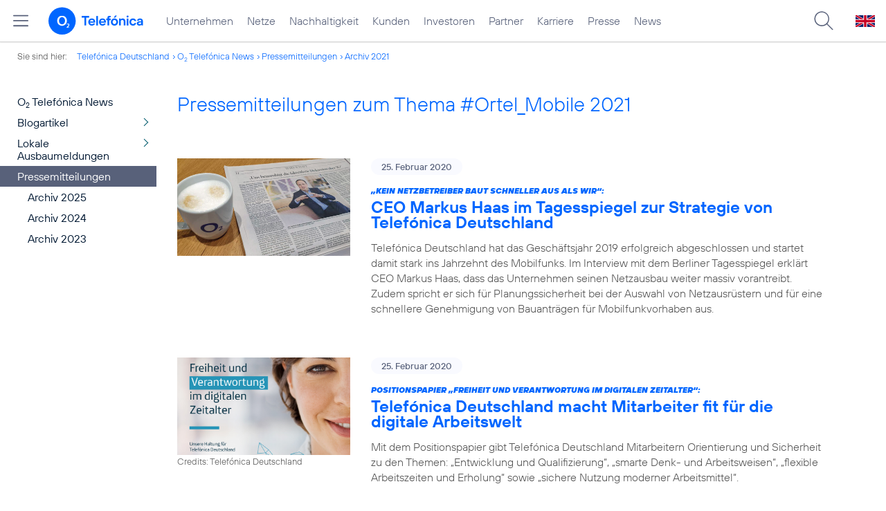

--- FILE ---
content_type: text/html; charset=UTF-8
request_url: https://www.telefonica.de/news/corporate/index.html?year=2021;cat=pressemitteilungen;tag=%23Ortel_Mobile;page=39
body_size: 24333
content:
<!DOCTYPE html>
<html lang="de">
<head>
<meta http-equiv="X-UA-Compatible" content="IE=Edge">
<title>Pressemitteilungen:  zum Thema : ##Ortel_Mobile: : 2021</title>  
<meta http-equiv="Content-Type" content="text/html; charset=utf-8">
<meta name="description" content="">
<meta name="keywords" content="">
<meta name="robots" content="noindex">
<meta name="viewport" content="width=device-width, initial-scale=1.0, user-scalable=yes">
<meta name="color-scheme" content="light only"> 
<link type="text/css" href="/static/assets/css/unsemantic-grid-responsive-tablet-no-ie7.css?v=595" rel="stylesheet">
<link type="text/css" href="/static/css/2021_telefonica.css?v=595" rel="stylesheet">
<link type="text/css" href="/static/css/print.css?v=595" rel="stylesheet" media="print">
<script type="text/javascript" src="/static/assets/jquery-3.5.1/jquery-3.5.1.min.js?autogz=1"></script>
<script type="text/javascript" src="/static/assets/jquery-3.5.1/jquery-migrate-1.4.1.min.js?autogz=1"></script>  <script type="text/javascript" src="/static/js/common.js?autogz=1;v=595"></script>
<script type="text/javascript" src="/static/js/contentloader.js?v=5"></script>  <script type="text/javascript" src="/static/js/jquery.autocomplete.js?v=595"></script> <link rel="apple-touch-icon" sizes="180x180" href="/static/icons/apple-touch-icon.png?v=4">
<link rel="icon" type="image/png" sizes="32x32" href="/static/icons/favicon-32x32.png?v=4">
<link rel="icon" type="image/png" sizes="16x16" href="/static/icons/favicon-16x16.png?v=4">
<link rel="manifest" href="/static/icons/site.webmanifest">
<link rel="mask-icon" href="/static/icons/safari-pinned-tab.svg?v=4" color="#0066FF">
<link rel="shortcut icon" href="/static/icons/favicon.ico?v=4">
<meta name="msapplication-TileColor" content="#f9faff">
<meta name="msapplication-config" content="/static/icons/browserconfig.xml">
<meta name="theme-color" content="#f9faff">
 <link rel="alternate" href="https://www.telefonica.de/news/corporate/rss?cat=pressemitteilungen;tag=%23Ortel_Mobile" title="RSS Pressemitteilungen" type="application/rss+xml">   <link rel="canonical" href="https://www.telefonica.de/news/corporate/index.html"/>  </head>
<body class="page-sec_onecolumn_scp standard page-layout-2021_telefonica" id="page0"> 
<!-- Matomo Tag Manager -->
<script type="text/javascript">
var _mtm = window._mtm = window._mtm || [];
_mtm.push({'mtm.startTime': (new Date().getTime()), 'event': 'mtm.Start'});
_mtm.push({"display_date":"","last_changed":"","drilldown":"","content_type":"","seo_page_title":"","news_title":"","enddate":"","page_title":"Pressemitteilungen:  zum Thema : ##Ortel_Mobile: : 2021","created":"","publish_date":"","tags":"","author":"","category":"","groups":"","startdate":"","layout":"2021_telefonica"});
var d=document, g=d.createElement('script'), s=d.getElementsByTagName('script')[0];
g.type='text/javascript'; g.async=true; g.src='https://webstatistics.telefonica.de/js/container_kmdc61rh.js'; s.parentNode.insertBefore(g,s);
</script>
<!-- End Matomo Tag Manager -->
<!-- Matomo Tag Tracking --><script>
$(window).off("_mtm.push").on("_mtm.push",function(e,option){if(_mtm&&(typeof(option)=='object')){_mtm.push(option);}});
</script><!-- End Matomo Tag Tracking -->
<div class="sec_root fl-par-body" id="s1" data-dummy="1"><div class="sec_header spc-main-column" id="s98" data-dummy="1"><div id="c98_0" class="col_header col_first"> <div id="page-top"><div></div></div>  <header>
<div id="scp-header-fixed">
<div id="skip">
<a href="#content" class="page-skip-link"><div class="par-body">Zum Inhalt springen...</div></a>
</div>
<div id="scp-header"> <div data-layout="2021_telefonica" class="page-navmenu-body" data-state="online" data-topnav-id="#page-navmenu" data-tree-id="" id="page-navmenu" data-label="top_level"></div> <div id="scp-header-content" class="page-topmenu-container fl-header-search"> <button data-state="online" class="page-sitemenu-button" data-layout="2021_telefonica" aria-label="Hauptmenü öffnen" data-tree-id="" data-aria-label-close="Hauptmenü schließen" data-aria-label-open="Hauptmenü öffnen" type="button" data-message-id="" data-language="de" data-nav-id=""></button> <div id="page-logo"><a href="/"><img src="/static/layout/2021_telefonica/header/logo_telefonica_o2_blue.svg" alt="Logo von o2 Telefónica" width="150" height="54"></a></div>  <div id="page-navigation">  <div class="page-nav-select">
<nav> <ul data-language="de" id="page-nav-topmenu" class="page-nav page-nav-option fl-no-topmenu page-navmenu" data-layout="2021_telefonica" data-state="online"><li id="nav-217" class="fl-hover fl-first" data-nav-id="217"><a class="l-link" href="/unternehmen.html" title="Unternehmen Telefónica Deutschland">Unternehmen</a></li><li id="nav-235" class="fl-hover" data-nav-id="235"><a class="l-link" href="/netze.html" title="Festnetz und Mobilfunk">Netze</a></li><li id="nav-218" class="fl-hover" data-nav-id="218"><a href="/nachhaltigkeit.html" class="l-link">Nachhaltigkeit</a></li><li id="nav-236" class="fl-hover" data-nav-id="236"><a class="l-link" href="/kunden.html">Kunden</a></li><li id="nav-225" class="fl-hover" data-nav-id="225"><a href="/investor-relations.html" class="l-link">Investoren</a></li><li id="nav-233" class="fl-hover" data-nav-id="233"><a class="l-link" href="/partner.html">Partner</a></li><li id="nav-220" class="fl-hover" data-nav-id="220"><a href="/karriere.html" class="l-link">Karriere</a></li><li id="nav-219" class="fl-hover" data-nav-id="219"><a href="/presse.html" class="l-link">Presse</a></li><li id="nav-228" class="fl-hover" data-nav-id="228"><a href="/o2-telefonica-news.html" class="l-link">News</a></li></ul> </nav>
</div>  </div>  <div id="page-search">
<form method="get" name="header_search" action="/search/index" onsubmit="Common.autoComplete.doSearch($('#q1').val()); return false;">
<input name="cmd" value="search" type="hidden">
<input name="search" value="site" type="hidden">
<input id="layout" name="layout" value="2021_telefonica" type="hidden">
<input id="lang" name="lang" value="de" type="hidden">
<div id="length-check" style="position: absolute; top: -200px; left: -1000px;"></div>
<div id="page-search-input" class="xscp-header-search">  <input name="q" id="q1" placeholder="Suche..." maxlength="150">
<button type="submit" class="page-search-submit" aria-label="Suche ausführen"></button>
</div>
</form>
</div>
<button type="button" id="page-search-button" aria-label="Suche öffnen" data-aria-label-open="Suche öffnen" data-aria-label-close="Suche schließen"></button>
<div id="page-language-select"><a href="/home_en" class="l-link" hreflang="en"><img src="/static/layout/2021_telefonica/header/flag_en.svg" alt="Englische Flagge, stellvertretend für englischsprachige Version der o2 Telefónica" width="28" height="17" border="0"></a></div>  </div>
</div>
</div>
</header>  <div class="par par-path" id="sp2" data-tag="Path">
<ul class="nav-path"> <li class="fl-first">Sie sind hier: <a href="/">Telefónica Deutschland</a></li><li><a href="/news/corporate/index.html">O<sub>2</sub> Telefónica News</a></li><li><a href="/news/corporate/index.html?tag=%23Ortel_Mobile;cat=pressemitteilungen">Pressemitteilungen</a></li><li><a href="/news/corporate/index.html?tag=%23Ortel_Mobile;cat=pressemitteilungen;year=2021">Archiv 2021</a></li> </ul>
<div class="fclear"></div>
</div> <div class="par-empty"></div></div><div class="fclear"></div></div><div class="sec_body page-content grid-container" id="s2" data-dummy="1"><div id="c03_0" class="grid-20 tablet-grid-20 mobile-grid-100 grid-content col_extra col_first"><div class="par par-navigation" data-tag="Navigation" id="sp1"><style type="text/css" >div.par-navigation{margin-left:-30px}
div.par-navigation ul,div.par-navigation ul li{position:relative;box-sizing:border-box}
div.par-navigation a,div.par-navigation div.nav-title,div.par-navigation span{font-family:var(--font-regular);color:var(--col-grey9);font-size:16px;font-weight:normal;line-height:18px;padding:6px 25px 6px 90px;margin:0;border:0 none;box-sizing:border-box;max-width:100%;overflow-x:hidden;text-overflow:ellipsis}
div.par-navigation a:hover,div.par-navigation ul.nav-level1 a:hover,div.par-navigation ul.nav-level1 li.fl-children.fl-hover a{background-color:var(--col-grey6);color:var(--col-grey0);background-position:right -600px}
div.par-navigation div.nav-title{padding-top:25px;color:var(--col-grey7);font-family:var(--font-bold)}
div.par-navigation ul.nav-level1 li.fl-children a{background-image:url(/static/layout/2021_telefonica/site/nav_arrow.png);background-position:right -300px;background-repeat:no-repeat}
div.par-navigation ul.nav-level1 li.fl-children a:hover{background-position:right -600px}
div.par-navigation li.fl-selected a,div.par-navigation ul.nav-level1 li.fl-selected a{font-weight:normal;background-color:var(--col-grey6);color:var(--col-grey0);background-position:right -1200px}
div.par-navigation li.fl-selected a:hover{background-color:var(--col-grey4);color:var(--col-grey0)}
div.par-navigation ul.nav-level2 li.fl-selected a{background-color:var(--col-grey2);color:var(--col-grey7)}
div.par-navigation ul.nav-level2 li.fl-selected a:hover{background-color:var(--col-grey5);color:var(--col-grey0)}
div.par-navigation ul.nav-level1 li.fl-open a{font-weight:normal;background-position:right -900px}
div.par-navigation ul.nav-level1 li.fl-open.fl-children a:hover,div.par-navigation ul.nav-level1 li.fl-selected.fl-children a:hover{background-position:right -1200px}
div.par-navigation ul.nav-level1 li.fl-selected-parent a{font-weight:normal;background-position:right -1200px;background-color:var(--col-grey6);color:var(--col-grey0)}
div.par-navigation ul.nav-level1 li.fl-selected-parent a:hover{background-color:var(--col-grey9)}
div.par-navigation ul.nav-level0 > li > a,div.par-navigation ul.nav-level0 > li > div.nav-title,div.par-navigation ul.nav-level0 > li > span,div.par-navigation ul.nav-level0 > li.fl-first > a{padding-left:25px}
div.par-navigation ul.nav-level1 > li > a,div.par-navigation ul.nav-level1 > li > div.nav-title,div.par-navigation ul.nav-level1 > li > span,div.par-navigation ul.nav-level1 > li.fl-first > a{padding-left:25px}
div.par-navigation ul.nav-level2 > li > a,div.par-navigation ul.nav-level2 > li > div.nav-title,div.par-navigation ul.nav-level2 > li > span,div.par-navigation ul.nav-level2 > li.fl-first > a{padding-left:40px}
div.par-navigation ul.nav-level3 > li > a,div.par-navigation ul.nav-level3 > li > div.nav-title,div.par-navigation ul.nav-level3 > li > span,div.par-navigation ul.nav-level3 > li.fl-first > a{padding-left:55px}
div.par-navigation ul.nav-level4 > li > a,div.par-navigation ul.nav-level4 > li > div.nav-title,div.par-navigation ul.nav-level4 > li > span,div.par-navigation ul.nav-level4 > li.fl-first > a{padding-left:70px}
div.par-navigation ul.nav-level5 > li > a,div.par-navigation ul.nav-level5 > li > div.nav-title,div.par-navigation ul.nav-level5 > li > span,div.par-navigation ul.nav-level5 > li.fl-first > a{padding-left:85px}
div.par-navigation ul.nav-level6 > li > a,div.par-navigation ul.nav-level6 > li > div.nav-title,div.par-navigation ul.nav-level6 > li > span,div.par-navigation ul.nav-level6 > li.fl-first > a{padding-left:100px}
button.page-nav-menu{display:none}
span.nav-preview-ov{display:block;opacity:0;visibility:hidden;position:absolute;width:220px;top:0;left:100%;background-color:var(--col-grey6);background-color:rgba(88,97,122,0.9);padding:0 !important;z-index:90;box-shadow:3px 3px 3px rgba(0,0,0,0.2)}
li.fl-hover > span.nav-preview-ov{opacity:1;visibility:visible;-webkit-transition:opacity .15s;transition:opacity .15s}
li.fl-root span.nav-preview-ov,li.fl-open span.nav-preview-ov,li.fl-selected span.nav-preview-ov{display:none}
span.nav-preview-ov a,span.nav-preview-ov div.nav-title{font-size:14px;line-height:16px;display:block !important;background:none transparent !important;color:var(--col-grey0) !important;padding:6px 12px !important}
span.nav-preview-ov a:hover{color:var(--col-grey0) !important;background-color:var(--col-grey8) !important}</style><div class="page-nav-selectbox"><button class="page-nav-label page-nav-menu">Menü</button><nav><ul class="nav-level0 page-nav-option"><li class="fl-not-selected fl-first"><a href="/news/corporate/index.html">O<sub>2</sub> Telefónica News</a></li><li class="fl-first"><ul class="nav-level1 page-nav-option"><li class="fl-children fl-not-selected fl-first"><a href="/news/corporate/index.html?tag=%23Ortel_Mobile;cat=blogartikel">Blogartikel</a></li><li class="fl-children fl-not-selected"><a href="/news/corporate/index.html?tag=%23Ortel_Mobile;cat=lokale-ausbaumeldungen">Lokale Ausbaumeldungen</a></li><li class="fl-selected-parent"><a href="/news/corporate/index.html?tag=%23Ortel_Mobile;cat=pressemitteilungen">Pressemitteilungen</a></li><li class="fl-first"><ul class="nav-level2 page-nav-option"><li class="fl-not-selected fl-first"><a href="/news/corporate/index.html?tag=%23Ortel_Mobile;cat=pressemitteilungen;year=2025">Archiv 2025</a></li><li class="fl-not-selected"><a href="/news/corporate/index.html?tag=%23Ortel_Mobile;cat=pressemitteilungen;year=2024">Archiv 2024</a></li><li class="fl-not-selected"><a href="/news/corporate/index.html?tag=%23Ortel_Mobile;cat=pressemitteilungen;year=2023">Archiv 2023</a></li></ul></li></ul></li></ul></nav></div></div> <div class="par-empty"></div></div><div class="grid-80 tablet-grid-80 mobile-grid-100 grid-content col_content_single" id="c04_0"><div style="position: relative; max-width: var(--par-max-width); margin: 0 auto; padding: 0;" class="par-content-id"><a id="content" class="par-anchor"></a></div> <div data-tag="Headline" id="pn2" class="par par-headline par-headline-margin fl-no-par-body par-textblock-default fl-text-align-left"><div class="par-body"><h1 class="default-font par-heading par-headline-tag-h1 par-font-size-default">Pressemitteilungen zum Thema &#35;Ortel_Mobile 2021</h1></div></div> <div class="par par-group-newsfeed fl-no-par-body par-textblock-default" pid="pgm62"><div class="par-body par-body-padding"><div class="par-nf-messages par-list-messages par-nf-static-news"><div data-tags="[&quot;interview&quot;]" class="par-lm-message" data-cat-ids="[82,87]" data-cat-names="[&quot;Startseite&quot;,&quot;Blogartikel&quot;]"><a id="feed-msg-id-8986" class="par-anchor"></a><div class="par-lm-image"><div class="l-inline thmb-full-size"><img sizes="(max-width: 360px) 180px, (max-width: 720px) 360px, 1000px" loading="lazy" alt="" class="l-img" srcset="/file/public/1678/Tagesspiegel-Interview-Markus-Haas-Feb2020-16zu9-01.jpg 1000w, /file/repository/47002_t_720_405/0/0/Tagesspiegel-Interview-Markus-Haas-Feb2020-16zu9-01.jpg 720w, /file/repository/47002_t_360_203/0/0/Tagesspiegel-Interview-Markus-Haas-Feb2020-16zu9-01.jpg 360w" src="/file/public/1678/Tagesspiegel-Interview-Markus-Haas-Feb2020-16zu9-01.jpg"><div class="fclear"></div></div></div><div class="par-lm-content"><div class="par-lm-date">25. Februar 2020</div><div class="default-font par-heading par-headline-tag-div par-headline-tag-static par-font-size-default"><span class="par-overline">„Kein Netzbetreiber baut schneller aus als wir“: </span>CEO Markus Haas im Tagesspiegel zur Strategie von Telefónica Deutschland</div><div class="par-lm-teaser">Telefónica Deutschland hat das Geschäftsjahr 2019 erfolgreich abgeschlossen und startet damit stark ins Jahrzehnt des Mobilfunks. Im Interview mit dem Berliner Tagesspiegel erklärt CEO Markus Haas, dass das Unternehmen seinen Netzausbau weiter massiv vorantreibt. Zudem spricht er sich für Planungssicherheit bei der Auswahl von Netzausrüstern und für eine schnellere Genehmigung von Bauanträgen für Mobilfunkvorhaben aus.</div></div><a class="par-nf-full-link" target="_self" href="/news/corporate/2020/02/kein-netzbetreiber-baut-schneller-aus-als-wir-ceo-markus-haas-im-tagesspiegel-zur-strategie-von-telefonica-deutschland.html?cat=pressemitteilungen;year=2021;tag=%23Ortel_Mobile;page=39" aria-label="„Kein Netzbetreiber baut schneller aus als wir“: CEO Markus Haas im Tagesspiegel zur Strategie von Telefónica Deutschland"></a></div><div data-tags="[&quot;nachhaltigkeit&quot;,&quot;mitarbeiter&quot;,&quot;digitalisierung&quot;]" class="par-lm-message" data-cat-ids="[82,87]" data-cat-names="[&quot;Startseite&quot;,&quot;Blogartikel&quot;]"><a class="par-anchor" id="feed-msg-id-8985"></a><div class="par-lm-image"><div class="l-inline thmb-full-size"><img loading="lazy" sizes="(max-width: 360px) 180px, (max-width: 720px) 360px, (max-width: 1440px) 720px, 1440px" src="/file/public/1678/Cover-Telefonica-Freiheit-und-Verantwortung-im-digitalen-Zeitalter-1920x1080.jpg" srcset="/file/public/1678/Cover-Telefonica-Freiheit-und-Verantwortung-im-digitalen-Zeitalter-1920x1080.jpg 1920w, /file/repository/46998_t_1440_810/0/0/Cover-Telefonica-Freiheit-und-Verantwortung-im-digitalen-Zeitalter-1920x1080.jpg 1440w, /file/repository/46998_t_720_405/0/0/Cover-Telefonica-Freiheit-und-Verantwortung-im-digitalen-Zeitalter-1920x1080.jpg 720w, /file/repository/46998_t_360_203/0/0/Cover-Telefonica-Freiheit-und-Verantwortung-im-digitalen-Zeitalter-1920x1080.jpg 360w" class="l-img" alt=""><div class="l-inline-caption"><span class="page-license-inline"><span class="page-license-info author">Credits: Telefónica Deutschland</span></span></div><div class="fclear"></div></div></div><div class="par-lm-content"><div class="par-lm-date">25. Februar 2020</div><div class="default-font par-heading par-headline-tag-div par-headline-tag-static par-font-size-default"><span class="par-overline">Positionspapier „Freiheit und Verantwortung im digitalen Zeitalter“: </span>Telefónica Deutschland macht Mitarbeiter fit für die digitale Arbeitswelt</div><div class="par-lm-teaser">Mit dem Positionspapier gibt Telefónica Deutschland Mitarbeitern Orientierung und Sicherheit zu den Themen: „Entwicklung und Qualifizierung“, „smarte Denk- und Arbeitsweisen“, „flexible Arbeitszeiten und Erholung“ sowie „sichere Nutzung moderner Arbeitsmittel“.</div></div><a href="/news/corporate/2020/02/freiheit-und-verantwortung-im-digitalen-zeitalter-telefonica-deutschland-macht-mitarbeiter-fit-fuer-die-digitale-arbeitswelt.html?cat=pressemitteilungen;year=2021;tag=%23Ortel_Mobile;page=39" target="_self" aria-label="Positionspapier „Freiheit und Verantwortung im digitalen Zeitalter“: Telefónica Deutschland macht Mitarbeiter fit für die digitale Arbeitswelt" class="par-nf-full-link"></a></div><div class="par-lm-message" data-tags="[&quot;digitalisierung&quot;,&quot;mitarbeiter&quot;,&quot;nachhaltigkeit&quot;]" data-cat-names="[&quot;Zitat&quot;]" data-cat-ids="[84]"><a class="par-anchor" id="feed-msg-id-8989"></a><div class="par-lm-image"><div class="l-inline thmb-full-size"><img src="/file/public/1544/20200225-Zitat-Nicole-Gerhardt-Mit-Chancen-der-Digitalisierung-verantwortungsvoll-umgehen.jpg" srcset="/file/public/1544/20200225-Zitat-Nicole-Gerhardt-Mit-Chancen-der-Digitalisierung-verantwortungsvoll-umgehen.jpg 1707w, /file/repository/47014_t_1440_720/0/0/20200225-Zitat-Nicole-Gerhardt-Mit-Chancen-der-Digitalisierung-verantwortungsvoll-umgehen.jpg 1440w, /file/repository/47014_t_720_360/0/0/20200225-Zitat-Nicole-Gerhardt-Mit-Chancen-der-Digitalisierung-verantwortungsvoll-umgehen.jpg 720w, /file/repository/47014_t_360_180/0/0/20200225-Zitat-Nicole-Gerhardt-Mit-Chancen-der-Digitalisierung-verantwortungsvoll-umgehen.jpg 360w" class="l-img" alt="" loading="lazy" sizes="(max-width: 360px) 180px, (max-width: 720px) 360px, (max-width: 1440px) 720px, 1440px"><div class="fclear"></div></div></div><div class="par-lm-content"><div class="par-lm-date">25. Februar 2020</div><div class="default-font par-heading par-headline-tag-div par-headline-tag-static par-font-size-default"><span class="par-overline">Zitat Nicole Gerhardt, CHRO: </span>Mit den Chancen der Digitalisierung verantwortungsvoll umgehen</div><div class="par-lm-teaser"></div></div><a aria-label="Zitat Nicole Gerhardt, CHRO: Mit den Chancen der Digitalisierung verantwortungsvoll umgehen" href="https://twitter.com/telefonica_de/status/1232214830213406720" target="_blank" class="par-nf-full-link"></a></div><div data-cat-ids="[87]" data-cat-names="[&quot;Blogartikel&quot;]" class="par-lm-message" data-tags="[&quot;whatsapp_sim&quot;,&quot;whatsapp&quot;]"><a class="par-anchor" id="feed-msg-id-8987"></a><div class="par-lm-image"><div class="l-inline thmb-full-size"><img class="l-img" alt="" src="/file/public/1699/WhatsApp-Starterpaket-4000-Startseite-Flaggen-1280x720.jpg" srcset="/file/public/1699/WhatsApp-Starterpaket-4000-Startseite-Flaggen-1280x720.jpg 1280w, /file/repository/47009_t_720_405/0/0/WhatsApp-Starterpaket-4000-Startseite-Flaggen-1280x720.jpg 720w, /file/repository/47009_t_360_203/0/0/WhatsApp-Starterpaket-4000-Startseite-Flaggen-1280x720.jpg 360w" sizes="(max-width: 360px) 180px, (max-width: 720px) 360px, 1280px" loading="lazy"><div class="l-inline-caption"><span class="page-license-inline"><a class="page-license-info author" rel="author" href="https://www.whatsappsim.de/" target="_blank">Credits: WhatsApp SIM</a></span></div><div class="fclear"></div></div></div><div class="par-lm-content"><div class="par-lm-date">25. Februar 2020</div><div class="default-font par-heading par-headline-tag-div par-headline-tag-static par-font-size-default"><span class="par-overline">WhatsApper aufgepasst: </span>WhatsApp SIM stockt Tarifoptionen deutlich auf und überarbeitet App-Design</div><div class="par-lm-teaser">WhatsApp SIM hat die Einheiten in seinen WhatsAll-Tarifen zum 25. Februar deutlich aufgestockt. Neu- und Bestandskunden von WhatsApp SIM können künftig zum selben Preis noch ausgiebiger surfen, telefonieren und SMS versenden. Gleichzeitig hat der Anbieter das Design der WhatsApp SIM-App umfassend überarbeitet, sodass Kunden eine noch attraktivere und übersichtlichere Benutzeroberfläche zur Verfügung steht.</div></div><a aria-label="WhatsApper aufgepasst: WhatsApp SIM stockt Tarifoptionen deutlich auf und überarbeitet App-Design" target="_self" href="/news/corporate/2020/02/whatsapper-aufgepasst-whatsapp-sim-stockt-tarifoptionen-deutlich-auf-und-ueberarbeitet-app-design.html?cat=pressemitteilungen;year=2021;tag=%23Ortel_Mobile;page=39" class="par-nf-full-link"></a></div><div data-tags="[&quot;5g&quot;,&quot;digitalisierung&quot;,&quot;podcast&quot;,&quot;netz&quot;,&quot;o2&quot;]" class="par-lm-message" data-cat-names="[&quot;Startseite&quot;,&quot;Blogartikel&quot;,&quot;Podcast M5G&quot;]" data-cat-ids="[82,87,108]"><a id="feed-msg-id-8967" class="par-anchor"></a><div class="par-lm-image"><div class="l-inline thmb-full-size"><img class="l-img" alt="" src="/file/public/1678/M5G-Podcast-1920x1080px.jpg" srcset="/file/public/1678/M5G-Podcast-1920x1080px.jpg 1920w, /file/repository/46947_t_1440_810/2/0/M5G-Podcast-1920x1080px.jpg 1440w, /file/repository/46947_t_720_405/2/0/M5G-Podcast-1920x1080px.jpg 720w, /file/repository/46947_t_360_203/2/0/M5G-Podcast-1920x1080px.jpg 360w" sizes="(max-width: 360px) 180px, (max-width: 720px) 360px, (max-width: 1440px) 720px, 1440px" loading="lazy"><div class="fclear"></div></div></div><div class="par-lm-content"><div class="par-lm-date">24. Februar 2020</div><script>
$(window).on("message",function(e){var eventData=(e.originalEvent&&e.originalEvent.data)?JSON.parse(e.originalEvent.data):{};
if(eventData.event=="ready"){if(e.originalEvent.origin==location.protocol+"//"+location.host){$("div.par-podcast-player").not(".fl-player-tagging-done").each(function(i){var $parPlayer=$(this);
var $iframe=$parPlayer.find("iframe:first");
if($iframe.attr("src")==eventData.value.src){$parPlayer.addClass("fl-player-tagging-done");
var iframe=$iframe.get(0);
var addTrackDownload=function(){$(iframe.contentWindow.document).find("a.download-link").each(function(i){var $myLink=$(this);
$myLink.off("click").on("click",function(e){var podcastInfo=new Array();
var podcastName;
var podcastFileId;
var audioSrc=$myLink.attr("href");
if(audioSrc){var audioSrcList=audioSrc.split("/");
var fileNameParam=audioSrcList.pop();
var fileName=fileNameParam.split("?");
if(fileName[0]){podcastInfo.push(fileName[0]);}
if(fileName[1]){fileName[1].match(/file_id=(\d+)/);
podcastFileId=RegExp.$1;}}var episodeTitle=$(iframe.contentWindow.document).find("div.episode-title").find("span").text();
if(episodeTitle){podcastInfo.push(episodeTitle);}
if($.isEmptyObject(podcastInfo)){podcastName=location.href+"#"+$parPlayer.data("pid");}
else{podcastName=podcastInfo.join('-');}
$(window).trigger("_mtm.push",[{'event':'mtm.podcastEpisodeDownload','episode_file_name':podcastName,'episode_file_id':podcastFileId}]);
});
if($.browser.mozilla){var myURL=new URL($myLink.prop("href"));
myURL.searchParams.set('attachment',1);
$myLink.prop("href",myURL.pathname+myURL.search);}});};
addTrackDownload();
$(iframe.contentWindow.document).find("audio").off("playing").on("playing",function(e){var $myAudio=$(this);
var podcastInfo=new Array();
var podcastName;
var podcastFileId;
var audioSrc=$myAudio.attr("src");
if(audioSrc){var audioSrcList=audioSrc.split("/");
var fileNameParam=audioSrcList.pop();
var fileName=fileNameParam.split("?");
if(fileName[0]){podcastInfo.push(fileName[0]);}
if(fileName[1]){fileName[1].match(/file_id=(\d+)/);
podcastFileId=RegExp.$1;}}var episodeTitle=$.trim($myAudio.closest("div.podcast-player").find("div.episode-title:first").text());
if(episodeTitle){podcastInfo.push(episodeTitle);}
if($.isEmptyObject(podcastInfo)){podcastName=location.href+"#"+$parPlayer.data("pid");}
else{podcastName=podcastInfo.join('-');}
addTrackDownload();
$(window).trigger("_mtm.push",[{'event':'mtm.podcastEpisodePlay','episode_file_name':podcastName,'episode_file_id':podcastFileId}]);
});}});}}});
</script><div class="par-podcast-player fl-no-par-body"><script src="/static/assets/podcast-player/javascripts/podigee-podcast-player.js" class="podigee-podcast-player" data-configuration="/ext/ajax/par/podcast_player_message.json?message_id=8967;state=online"></script></div></div><a target="_self" href="/news/corporate/2020/02/jetzt-reinhoeren-telefonica-deutschland-startet-podcast-reihe-m5g-mein-5g.html?cat=pressemitteilungen;year=2021;tag=%23Ortel_Mobile;page=39" aria-label="Jetzt reinhören: Telefónica startet Podcast-Reihe „M5G – Mein 5G“" class="par-nf-full-link"></a></div><div data-cat-ids="[82,83]" data-cat-names="[&quot;Startseite&quot;,&quot;Pressemitteilungen&quot;]" data-tags="[&quot;ergebnis&quot;,&quot;telefonica_deutschland&quot;,&quot;unternehmen&quot;,&quot;zahlen_fakten&quot;]" class="par-lm-message"><a class="par-anchor" id="feed-msg-id-8970"></a><div class="par-lm-image"><div class="l-inline thmb-full-size"><img loading="lazy" sizes="(max-width: 360px) 180px, (max-width: 720px) 360px, 1280px" srcset="/file/public/1564/o2-Tower-Fotograf-Fernanda-Vilela-1280x720.jpg 1280w, /file/repository/38369_t_720_405/0/0/o2-Tower-Fotograf-Fernanda-Vilela-1280x720.jpg 720w, /file/repository/38369_t_360_203/0/0/o2-Tower-Fotograf-Fernanda-Vilela-1280x720.jpg 360w" src="/file/public/1564/o2-Tower-Fotograf-Fernanda-Vilela-1280x720.jpg" alt="" class="l-img"><div class="l-inline-caption"><span class="page-license-inline"><a target="_blank" href="http://www.fernandavilela.com/" class="page-license-info author" rel="author">Credits: Fernanda Vilela</a></span></div><div class="fclear"></div></div></div><div class="par-lm-content"><div class="par-lm-date">19. Februar 2020</div><div class="default-font par-heading par-headline-tag-div par-headline-tag-static par-font-size-default"><span class="par-overline">Vorläufige Kennzahlen Geschäftsjahr 2019: </span>Telefónica Deutschland startet ins Jahrzehnt des Mobilfunks mit starkem Wachstum bei Kunden, Umsatz und Ergebnis</div><div class="par-lm-teaser">Telefónica Deutschland hat das Geschäftsjahr 2019 erfolgreich abgeschlossen und die gesteckten Ziele vollumfänglich erreicht. Dabei ist das Unternehmen wie angekündigt profitabel gewachsen: Der Umsatz stieg um 1,1 Prozent auf 7,4 Milliarden Euro, während das bereinigte Betriebsergebnis (OIBDA) sich auf vergleichbarer Basis um 1 Prozent erhöhte. Die deutlich verbesserte Netzqualität und die Einführung innovativer Tarife insbesondere bei O<sub>2</sub> zahlten sich aus. Mit fast 1,5 Millionen hinzugewonnenen Vertragskundenanschlüssen wechselten so viele Menschen ins O<sub>2</sub> Netz wie noch nie seit der Übernahme von E-Plus.</div></div><a class="par-nf-full-link" aria-label="Vorläufige Kennzahlen Geschäftsjahr 2019: Telefónica Deutschland startet ins Jahrzehnt des Mobilfunks mit starkem Wachstum bei Kunden, Umsatz und Ergebnis" href="/news/corporate/2020/02/vorlaeufige-kennzahlen-geschaeftsjahr-2019-telefonica-deutschland.html?cat=pressemitteilungen;year=2021;tag=%23Ortel_Mobile;page=39" target="_self"></a></div><div data-cat-ids="[85]" data-cat-names="[&quot;Video&quot;]" class="par-lm-message" data-tags="[&quot;telefonica_deutschland&quot;,&quot;jahreszahlen&quot;]"><a id="feed-msg-id-8984" class="par-anchor"></a><div class="par-lm-image"><div class="l-inline thmb-full-size"><img src="/file/public/1826/Video-CEO-Statement-Q4-2019-ID--Fa-g1oTcwhw-YouTube-Videobalken-1920x1080.jpg" srcset="/file/public/1826/Video-CEO-Statement-Q4-2019-ID--Fa-g1oTcwhw-YouTube-Videobalken-1920x1080.jpg 1920w, /file/repository/51631_t_1440_810/0/0/Video-CEO-Statement-Q4-2019-ID--Fa-g1oTcwhw-YouTube-Videobalken-1920x1080.jpg 1440w, /file/repository/51631_t_720_405/0/0/Video-CEO-Statement-Q4-2019-ID--Fa-g1oTcwhw-YouTube-Videobalken-1920x1080.jpg 720w, /file/repository/51631_t_360_203/0/0/Video-CEO-Statement-Q4-2019-ID--Fa-g1oTcwhw-YouTube-Videobalken-1920x1080.jpg 360w" class="l-img" alt="" loading="lazy" sizes="(max-width: 360px) 180px, (max-width: 720px) 360px, (max-width: 1440px) 720px, 1440px"><div class="fclear"></div></div></div><div class="par-lm-content"><div class="par-lm-date">19. Februar 2020</div><div class="default-font par-heading par-headline-tag-div par-headline-tag-static par-font-size-default"><span class="par-overline">Bei YouTube ansehen: </span>CEO Markus Haas über das Jahresergebnis 2019</div><div class="par-lm-teaser">„Wir haben unser Versprechen gehalten und unseren Wachstumskurs bestätigt“, sagte Markus Haas, der Vorstandsvorsitzende von Telefónica Deutschland. „Zu Beginn des Jahrzehnts des Mobilfunks zeigen alle wichtigen Kennzahlen in die richtige Richtung. Nun wollen wir mit unserer Investitionsoffensive im Netz noch mehr Kunden für uns begeistern.“</div></div><a class="par-nf-full-link" aria-label="Bei YouTube ansehen: CEO Markus Haas über das Jahresergebnis 2019" href="https://www.youtube-nocookie.com/embed/Fa-g1oTcwhw?autoplay=1" target="_blank"></a></div><div class="par-lm-message" data-tags="[&quot;ergebnis&quot;,&quot;zahlen_fakten&quot;]" data-cat-ids="[84]" data-cat-names="[&quot;Zitat&quot;]"><a id="feed-msg-id-8988" class="par-anchor"></a><div class="par-lm-image"><div class="l-inline thmb-full-size"><img class="l-img" alt="" src="/file/public/1544/20200219-Zitat-Markus-Haas-Geschaeftsjahr-2019.jpg" srcset="/file/public/1544/20200219-Zitat-Markus-Haas-Geschaeftsjahr-2019.jpg 1707w, /file/repository/47013_t_1440_720/0/0/20200219-Zitat-Markus-Haas-Geschaeftsjahr-2019.jpg 1440w, /file/repository/47013_t_720_360/0/0/20200219-Zitat-Markus-Haas-Geschaeftsjahr-2019.jpg 720w, /file/repository/47013_t_360_180/0/0/20200219-Zitat-Markus-Haas-Geschaeftsjahr-2019.jpg 360w" sizes="(max-width: 360px) 180px, (max-width: 720px) 360px, (max-width: 1440px) 720px, 1440px" loading="lazy"><div class="fclear"></div></div></div><div class="par-lm-content"><div class="par-lm-date">19. Februar 2020</div><div class="default-font par-heading par-headline-tag-div par-headline-tag-static par-font-size-default"><span class="par-overline">Zitat Markus Haas, CEO: </span>Alle wichtigen Kennzahlen weisen im Geschäftsjahr 2019 in die richtige Richtung</div><div class="par-lm-teaser"></div></div><a aria-label="Zitat Markus Haas, CEO: Alle wichtigen Kennzahlen weisen im Geschäftsjahr 2019 in die richtige Richtung" href="https://twitter.com/telefonica_de/status/1230019689365020672" target="_blank" class="par-nf-full-link"></a></div><div class="par-lm-message" data-tags="[&quot;ergebnis&quot;,&quot;zahlen_fakten&quot;,&quot;mobilfunkdaten&quot;,&quot;mobilfunk&quot;]" data-cat-ids="[86]" data-cat-names="[&quot;Infografik&quot;]"><a class="par-anchor" id="feed-msg-id-8993"></a><div class="par-lm-image"><div class="l-inline thmb-full-size"><img src="/file/public/1686/20200219-Infografik-Telefonica-Deutschland-GJ-2019-04--58-Prozent-mehr-Mobilfunkdaten-1280x720.jpg" srcset="/file/public/1686/20200219-Infografik-Telefonica-Deutschland-GJ-2019-04--58-Prozent-mehr-Mobilfunkdaten-1280x720.jpg 1280w, /file/repository/46955_t_720_405/0/0/20200219-Infografik-Telefonica-Deutschland-GJ-2019-04--58-Prozent-mehr-Mobilfunkdaten-1280x720.jpg 720w, /file/repository/46955_t_360_203/0/0/20200219-Infografik-Telefonica-Deutschland-GJ-2019-04--58-Prozent-mehr-Mobilfunkdaten-1280x720.jpg 360w" class="l-img" alt="" loading="lazy" sizes="(max-width: 360px) 180px, (max-width: 720px) 360px, 1280px"><div class="fclear"></div></div></div><div class="par-lm-content"><div class="par-lm-date">19. Februar 2020</div><div class="default-font par-heading par-headline-tag-div par-headline-tag-static par-font-size-default"><span class="par-overline">Infografik: </span>Geschäftsjahr 2019 – 58 Prozent mehr Mobilfunkdaten</div><div class="par-lm-teaser"></div></div><a class="par-nf-full-link" target="_blank" href="https://www.telefonica.de/file/public/1547/20200219-Infografik-Telefonica-Deutschland-GJ-2019-04--58-Prozent-mehr-Mobilfunkdaten-HighRes.png" aria-label="Infografik: Geschäftsjahr 2019 – 58 Prozent mehr Mobilfunkdaten"></a></div><div data-cat-ids="[86]" data-cat-names="[&quot;Infografik&quot;]" class="par-lm-message" data-tags="[&quot;ergebnis&quot;,&quot;zahlen_fakten&quot;,&quot;gespr\u00e4chsminuten&quot;]"><a id="feed-msg-id-8992" class="par-anchor"></a><div class="par-lm-image"><div class="l-inline thmb-full-size"><img class="l-img" alt="" src="/file/public/1686/20200219-Infografik-Telefonica-Deutschland-GJ-2019-03--107-Mrd-Gespraechsminuten-1280x720.jpg" srcset="/file/public/1686/20200219-Infografik-Telefonica-Deutschland-GJ-2019-03--107-Mrd-Gespraechsminuten-1280x720.jpg 1280w, /file/repository/46956_t_720_405/0/0/20200219-Infografik-Telefonica-Deutschland-GJ-2019-03--107-Mrd-Gespraechsminuten-1280x720.jpg 720w, /file/repository/46956_t_360_203/0/0/20200219-Infografik-Telefonica-Deutschland-GJ-2019-03--107-Mrd-Gespraechsminuten-1280x720.jpg 360w" sizes="(max-width: 360px) 180px, (max-width: 720px) 360px, 1280px" loading="lazy"><div class="fclear"></div></div></div><div class="par-lm-content"><div class="par-lm-date">19. Februar 2020</div><div class="default-font par-heading par-headline-tag-div par-headline-tag-static par-font-size-default"><span class="par-overline">Infografik: </span>Geschäftsjahr 2019 – 107 Mrd. Gesprächsminuten</div><div class="par-lm-teaser"></div></div><a class="par-nf-full-link" target="_blank" href="https://www.telefonica.de/file/public/1547/20200219-Infografik-Telefonica-Deutschland-GJ-2019-03--107-Mrd-Gespraechsminuten-HighRes.png" aria-label="Infografik: Geschäftsjahr 2019 – 107 Mrd. Gesprächsminuten"></a></div><div class="par-lm-message" data-tags="[&quot;ergebnis&quot;,&quot;zahlen_fakten&quot;,&quot;umsatz&quot;]" data-cat-ids="[86]" data-cat-names="[&quot;Infografik&quot;]"><a id="feed-msg-id-8991" class="par-anchor"></a><div class="par-lm-image"><div class="l-inline thmb-full-size"><img srcset="/file/public/1547/20200219-Infografik-Telefonica-Deutschland-GJ-2019-02--Umsatz-7-4-Mrd-Euro-HighRes.png 2500w, /file/repository/47016_t_1440_753/0/0/20200219-Infografik-Telefonica-Deutschland-GJ-2019-02--Umsatz-7-4-Mrd-Euro-HighRes.png 1440w, /file/repository/47016_t_720_377/0/0/20200219-Infografik-Telefonica-Deutschland-GJ-2019-02--Umsatz-7-4-Mrd-Euro-HighRes.png 720w, /file/repository/47016_t_360_188/0/0/20200219-Infografik-Telefonica-Deutschland-GJ-2019-02--Umsatz-7-4-Mrd-Euro-HighRes.png 360w" src="/file/public/1547/20200219-Infografik-Telefonica-Deutschland-GJ-2019-02--Umsatz-7-4-Mrd-Euro-HighRes.png" alt="" class="l-img" loading="lazy" sizes="(max-width: 360px) 180px, (max-width: 720px) 360px, (max-width: 1440px) 720px, 1440px"><div class="fclear"></div></div></div><div class="par-lm-content"><div class="par-lm-date">19. Februar 2020</div><div class="default-font par-heading par-headline-tag-div par-headline-tag-static par-font-size-default"><span class="par-overline">Infografik: </span>Geschäftsjahr 2019 – 7,4 Mrd. Euro Jahresumsatz</div><div class="par-lm-teaser"></div></div><a class="par-nf-full-link" aria-label="Infografik: Geschäftsjahr 2019 – 7,4 Mrd. Euro Jahresumsatz" href="https://www.telefonica.de/file/public/1547/20200219-Infografik-Telefonica-Deutschland-GJ-2019-02--Umsatz-7-4-Mrd-Euro-HighRes.png" target="_blank"></a></div><div data-cat-names="[&quot;Infografik&quot;]" data-cat-ids="[86]" data-tags="[&quot;kundenzahl&quot;,&quot;ergebnis&quot;,&quot;zahlen_fakten&quot;]" class="par-lm-message"><a id="feed-msg-id-8990" class="par-anchor"></a><div class="par-lm-image"><div class="l-inline thmb-full-size"><img srcset="/file/public/1547/20200219-Infografik-Telefonica-Deutschland-GJ-2019-01--1-5-Mio-neue-Vertragskunden-HighRes.png 2500w, /file/repository/47015_t_1440_753/0/0/20200219-Infografik-Telefonica-Deutschland-GJ-2019-01--1-5-Mio-neue-Vertragskunden-HighRes.png 1440w, /file/repository/47015_t_720_377/0/0/20200219-Infografik-Telefonica-Deutschland-GJ-2019-01--1-5-Mio-neue-Vertragskunden-HighRes.png 720w, /file/repository/47015_t_360_188/0/0/20200219-Infografik-Telefonica-Deutschland-GJ-2019-01--1-5-Mio-neue-Vertragskunden-HighRes.png 360w" src="/file/public/1547/20200219-Infografik-Telefonica-Deutschland-GJ-2019-01--1-5-Mio-neue-Vertragskunden-HighRes.png" alt="" class="l-img" loading="lazy" sizes="(max-width: 360px) 180px, (max-width: 720px) 360px, (max-width: 1440px) 720px, 1440px"><div class="fclear"></div></div></div><div class="par-lm-content"><div class="par-lm-date">19. Februar 2020</div><div class="default-font par-heading par-headline-tag-div par-headline-tag-static par-font-size-default"><span class="par-overline">Infografik: </span>Geschäftsjahr 2019 – 1,5 Mio. neue Mobilfunkvertragskunden</div><div class="par-lm-teaser"></div></div><a class="par-nf-full-link" aria-label="Infografik: Geschäftsjahr 2019 – 1,5 Mio. neue Mobilfunkvertragskunden" href="https://www.telefonica.de/file/public/1547/20200219-Infografik-Telefonica-Deutschland-GJ-2019-01--1-5-Mio-neue-Vertragskunden-HighRes.png" target="_blank"></a></div><div data-tags="[&quot;vorstand&quot;,&quot;telefonica_germany&quot;,&quot;unternehmen&quot;]" class="par-lm-message" data-cat-ids="[82,83]" data-cat-names="[&quot;Startseite&quot;,&quot;Pressemitteilungen&quot;]"><a id="feed-msg-id-8965" class="par-anchor"></a><div class="par-lm-image"><div class="l-inline thmb-full-size"><img loading="lazy" sizes="(max-width: 360px) 180px, (max-width: 720px) 360px, 1280px" src="/file/public/1699/20170610027-o2-tower-muenchen-zentrale-1280x720.jpg" srcset="/file/public/1699/20170610027-o2-tower-muenchen-zentrale-1280x720.jpg 1280w, /file/repository/35869_t_720_405/0/0/20170610027-o2-tower-muenchen-zentrale-1280x720.jpg 720w, /file/repository/35869_t_360_203/0/0/20170610027-o2-tower-muenchen-zentrale-1280x720.jpg 360w" class="l-img" alt=""><div class="fclear"></div></div></div><div class="par-lm-content"><div class="par-lm-date">17. Februar 2020</div><div class="default-font par-heading par-headline-tag-div par-headline-tag-static par-font-size-default"><span class="par-overline">Telefónica Deutschland Holding AG: </span>Peter Löscher soll Mitglied des Aufsichtsrats von Telefónica Deutschland werden</div><div class="par-lm-teaser">Vorstand und Aufsichtsrat von Telefónica Deutschland freuen sich sehr, dass sie Peter Löscher als geeigneten Nachfolger von Laura Abasolo García de Baquedano gewinnen konnten. Er soll mit Wirkung zum 1. April 2020 Mitglied des Aufsichtsrats der Gesellschaft werden.</div></div><a aria-label="Telefónica Deutschland Holding AG: Peter Löscher soll Mitglied des Aufsichtsrats von Telefónica Deutschland werden" target="_self" href="/news/corporate/2020/02/peter-loescher-mitglied-aufsichtsrat-telefonica-deutschland.html?cat=pressemitteilungen;year=2021;tag=%23Ortel_Mobile;page=39" class="par-nf-full-link"></a></div><div data-cat-ids="[82,87]" data-cat-names="[&quot;Startseite&quot;,&quot;Blogartikel&quot;]" data-tags="[&quot;aldi_talk&quot;,&quot;marken&quot;,&quot;privatkunden&quot;,&quot;auszeichnung&quot;,&quot;fonic&quot;,&quot;b2p&quot;]" class="par-lm-message"><a class="par-anchor" id="feed-msg-id-8954"></a><div class="par-lm-image"><div class="l-inline thmb-full-size"><img sizes="(max-width: 360px) 180px, (max-width: 720px) 360px, 1280px" loading="lazy" alt="" class="l-img" srcset="/file/public/1699/Aldi-Talk-Logo-Placeit-samsung-smartphone-shopping-1280x720.jpg 1280w, /file/repository/46447_t_720_405/0/0/Aldi-Talk-Logo-Placeit-samsung-smartphone-shopping-1280x720.jpg 720w, /file/repository/46447_t_360_203/0/0/Aldi-Talk-Logo-Placeit-samsung-smartphone-shopping-1280x720.jpg 360w" src="/file/public/1699/Aldi-Talk-Logo-Placeit-samsung-smartphone-shopping-1280x720.jpg"><div class="l-inline-caption"><span class="page-license-inline"><span class="page-license-info author">Credits: Placeit</span> | <a rel="license" class="page-license-info license" target="_blank" href="https://placeit.net/#license">Montage, Ausschnitt bearbeitet</a></span></div><div class="fclear"></div></div></div><div class="par-lm-content"><div class="par-lm-date">14. Februar 2020</div><div class="default-font par-heading par-headline-tag-div par-headline-tag-static par-font-size-default"><span class="par-overline">Triple beim ServiceAtlas Mobilfunk: </span>ALDI TALK ist bester Prepaid-Anbieter im Service-Ranking</div><div class="par-lm-teaser">Der ServiceAtlas Mobilfunk 2020 zeichnet zum dritten Mal in Folge den Mobilfunkanbieter ALDI TALK als besten Prepaid-Anbieter aus. Gleiches gilt für die Telefónica-Marke FONIC. Unter insgesamt fünf Anbietern sicherten sich beide Marken im Gesamt-Ranking jeweils die Note „sehr gut“. Im Rahmen der jährlichen Studie ermittelte die Analysegesellschaft ServiceValue, welche Anbieter laut Meinung der Kunden besonders kundenorientiert aufgestellt sind.</div></div><a href="/news/corporate/2020/02/triple-beim-serviceatlas-mobilfunk-aldi-talk-ist-bester-prepaid-anbieter-im-service-ranking.html?cat=pressemitteilungen;year=2021;tag=%23Ortel_Mobile;page=39" target="_self" aria-label="Triple beim ServiceAtlas Mobilfunk: ALDI TALK ist bester Prepaid-Anbieter im Service-Ranking" class="par-nf-full-link"></a></div><div data-tags="[&quot;o2&quot;,&quot;marken&quot;,&quot;hardware&quot;,&quot;privatkunden&quot;]" class="par-lm-message" data-cat-names="[&quot;Startseite&quot;,&quot;Pressemitteilungen&quot;]" data-cat-ids="[82,83]"><a class="par-anchor" id="feed-msg-id-8950"></a><div class="par-lm-image"><div class="l-inline thmb-full-size"><img src="/file/public/1678/Samsung-Galaxy-S20Plus-und-S20-Ultra-5G-1920x1080.jpg" srcset="/file/public/1678/Samsung-Galaxy-S20Plus-und-S20-Ultra-5G-1920x1080.jpg 1920w, /file/repository/46896_t_1440_810/0/0/Samsung-Galaxy-S20Plus-und-S20-Ultra-5G-1920x1080.jpg 1440w, /file/repository/46896_t_720_405/0/0/Samsung-Galaxy-S20Plus-und-S20-Ultra-5G-1920x1080.jpg 720w, /file/repository/46896_t_360_203/0/0/Samsung-Galaxy-S20Plus-und-S20-Ultra-5G-1920x1080.jpg 360w" class="l-img" alt="" loading="lazy" sizes="(max-width: 360px) 180px, (max-width: 720px) 360px, (max-width: 1440px) 720px, 1440px"><div class="fclear"></div></div></div><div class="par-lm-content"><div class="par-lm-date">12. Februar 2020</div><div class="default-font par-heading par-headline-tag-div par-headline-tag-static par-font-size-default"><span class="par-overline">Premium-Hardware trifft auf Unlimited-Mobilfunktarife: </span>Bei O<sub>2</sub> ab sofort die neuen Samsung Galaxy-Modelle vorbestellen</div><div class="par-lm-teaser">Heute startet bei O<sub>2</sub> der Vorverkauf für die neuesten Samsung Galaxy Smartphones. Die Modelle Samsung Galaxy S20, S20+ sowie das Galaxy S20 Ultra 5G gibt es zu attraktiven Konditionen mit oder ohne Mobilfunkvertrag. Der reguläre Verkauf beginnt am 13. März 2020.</div></div><a class="par-nf-full-link" aria-label="Premium-Hardware trifft auf Unlimited-Mobilfunktarife: Bei O2 ab sofort die neuen Samsung Galaxy-Modelle vorbestellen" href="/news/corporate/2020/02/premium-hardware-trifft-auf-unlimited-mobilfunktarife-bei-o2-ab-sofort-die-neue-samsung-galaxy-modelle-vorbestellen.html?cat=pressemitteilungen;year=2021;tag=%23Ortel_Mobile;page=39" target="_self"></a></div><div data-tags="[]" class="par-lm-message" data-cat-ids="[87]" data-cat-names="[&quot;Blogartikel&quot;]"><a id="feed-msg-id-8703" class="par-anchor"></a><div class="par-lm-image"><div class="l-inline thmb-full-size"><img sizes="(max-width: 360px) 180px, (max-width: 720px) 360px, 1280px" loading="lazy" class="l-img" alt="" src="/file/public/1699/LinkedIn-1280x720-B.jpg" srcset="/file/public/1699/LinkedIn-1280x720-B.jpg 1280w, /file/repository/45804_t_720_405/1/0/LinkedIn-1280x720-B.jpg 720w, /file/repository/45804_t_360_203/1/0/LinkedIn-1280x720-B.jpg 360w"><div class="fclear"></div></div></div><div class="par-lm-content"><div class="par-lm-date">07. Februar 2020</div><div class="default-font par-heading par-headline-tag-div par-headline-tag-static par-font-size-default">Folgen Sie uns auf LinkedIn</div><div class="par-lm-teaser"></div></div><a target="_blank" href="https://www.linkedin.com/company/telefonica-germany" aria-label="Folgen Sie uns auf LinkedIn" class="par-nf-full-link"></a></div><div class="par-lm-message" data-tags="[&quot;5g&quot;,&quot;privatkunden&quot;,&quot;marken&quot;,&quot;o2&quot;,&quot;o2_free&quot;]" data-cat-ids="[82,83]" data-cat-names="[&quot;Startseite&quot;,&quot;Pressemitteilungen&quot;]"><a id="feed-msg-id-8941" class="par-anchor"></a><div class="par-lm-image"><div class="l-inline thmb-full-size"><img sizes="(max-width: 360px) 180px, (max-width: 720px) 360px, (max-width: 1440px) 720px, 1440px" loading="lazy" alt="" class="l-img" srcset="/file/public/1699/o2-TV-Logo-1920x1080.jpg 1920w, /file/repository/37139_t_1440_810/2/0/o2-TV-Logo-1920x1080.jpg 1440w, /file/repository/37139_t_720_405/2/0/o2-TV-Logo-1920x1080.jpg 720w, /file/repository/37139_t_360_203/2/0/o2-TV-Logo-1920x1080.jpg 360w" src="/file/public/1699/o2-TV-Logo-1920x1080.jpg"><div class="fclear"></div></div></div><div class="par-lm-content"><div class="par-lm-date">04. Februar 2020</div><div class="default-font par-heading par-headline-tag-div par-headline-tag-static par-font-size-default"><span class="par-overline">Ideal in Kombination mit O<sub>2</sub> TV und Amazon Music Unlimited: </span>Neue O<sub>2</sub> Free Unlimited Tarife ab sofort erhältlich</div><div class="par-lm-teaser">Ab heute sind die neuen O<sub>2</sub> Free Unlimited-Tarife sowie die überarbeiteten Tarife O<sub>2</sub> Free S, M und L für Neu- und für Bestandskunden erhältlich. (1,2) Sie sind unter o2.de, in allen O<sub>2</sub> Shops und Partnershops sowie über die O<sub>2</sub> Hotline buchbar.</div></div><a class="par-nf-full-link" aria-label="Ideal in Kombination mit O2 TV und Amazon Music Unlimited: Neue O2 Free Unlimited Tarife ab sofort erhältlich" href="/news/corporate/2020/02/ideal-kombinierbar-mit-amazon-music-unlimited-und-o2-tv-neue-o2-free-unlimited-tarife-ab-sofort-erhaeltlich.html?cat=pressemitteilungen;year=2021;tag=%23Ortel_Mobile;page=39" target="_self"></a></div><div data-cat-names="[&quot;Startseite&quot;,&quot;Pressemitteilungen&quot;]" data-cat-ids="[82,83]" class="par-lm-message" data-tags="[&quot;kredit&quot;,&quot;telefonica_deutschland&quot;,&quot;5g&quot;,&quot;netzausbau&quot;]"><a id="feed-msg-id-8944" class="par-anchor"></a><div class="par-lm-image"><div class="l-inline thmb-full-size"><img class="l-img" alt="" src="/file/public/1699/Telefonica-Germany-Zentrale-Muenchen-1280x720px.jpg" srcset="/file/public/1699/Telefonica-Germany-Zentrale-Muenchen-1280x720px.jpg 1280w, /file/repository/35045_t_720_405/0/0/Telefonica-Germany-Zentrale-Muenchen-1280x720px.jpg 720w, /file/repository/35045_t_360_203/0/0/Telefonica-Germany-Zentrale-Muenchen-1280x720px.jpg 360w" sizes="(max-width: 360px) 180px, (max-width: 720px) 360px, 1280px" loading="lazy"><div class="l-inline-caption"><span class="page-license-inline"><span class="page-license-info author">Credits: Telefónica Deutschland</span></span></div><div class="fclear"></div></div></div><div class="par-lm-content"><div class="par-lm-date">04. Februar 2020</div><div class="default-font par-heading par-headline-tag-div par-headline-tag-static par-font-size-default"><span class="par-overline">Aufbau eines energieeffizienten 5G-Netzes: </span>Telefónica Deutschland erhält EIB-Kredit in Höhe von 450 Millionen Euro</div><div class="par-lm-teaser">Telefónica Deutschland hat sich einen Kredit der Europäischen Investitionsbank (EIB) in Höhe von 450 Millionen Euro gesichert. Die Erlöse will das Unternehmen für den Aufbau eines energieeffizienten 5G-Netzes sowie für die Verdichtung ihres LTE-Netzes verwenden.</div></div><a class="par-nf-full-link" aria-label="Aufbau eines energieeffizienten 5G-Netzes: Telefónica Deutschland erhält EIB-Kredit in Höhe von 450 Millionen Euro" href="/news/corporate/2020/02/aufbau-eines-energieeffizienten-5g-netzes-telefonica-deutschland-erhaelt-eib-kredit-in-hoehe-von-450-millionen-euro.html?cat=pressemitteilungen;year=2021;tag=%23Ortel_Mobile;page=39" target="_self"></a></div><div class="par-lm-message" data-tags="[&quot;unternehmen&quot;,&quot;telefonica&quot;,&quot;aufsichtsrat&quot;,&quot;laura_abasolo&quot;]" data-cat-names="[&quot;Startseite&quot;,&quot;Pressemitteilungen&quot;]" data-cat-ids="[82,83]"><a id="feed-msg-id-8945" class="par-anchor"></a><div class="par-lm-image"><div class="l-inline thmb-full-size"><img sizes="(max-width: 360px) 180px, (max-width: 720px) 360px, 1280px" loading="lazy" alt="" class="l-img" srcset="/file/public/1699/Laura-Abasolo-1280x720.jpg 1280w, /file/repository/36537_t_720_405/0/0/Laura-Abasolo-1280x720.jpg 720w, /file/repository/36537_t_360_203/0/0/Laura-Abasolo-1280x720.jpg 360w" src="/file/public/1699/Laura-Abasolo-1280x720.jpg"><div class="fclear"></div></div></div><div class="par-lm-content"><div class="par-lm-date">03. Februar 2020</div><div class="default-font par-heading par-headline-tag-div par-headline-tag-static par-font-size-default"><span class="par-overline">Telefónica Deutschland Holding AG: </span>Aufsichtsratsvorsitzende legt ihr Amt mit Wirkung zum 31. März 2020 nieder</div><div class="par-lm-teaser">Laura Abasolo García de Baquedano hat der Gesellschaft soeben mitgeteilt, dass sie ihr Amt als Mitglied und als Vorsitzende des Aufsichtsrats mit Wirkung zum Ablauf des 31. März 2020 niederlegt.</div></div><a class="par-nf-full-link" aria-label="Telefónica Deutschland Holding AG: Aufsichtsratsvorsitzende legt ihr Amt mit Wirkung zum 31. März 2020 nieder" href="/news/corporate/2020/02/telefonca-deutschland-holding-laura-abasolo-aufsichtsrat-amt.html?cat=pressemitteilungen;year=2021;tag=%23Ortel_Mobile;page=39" target="_self"></a></div><div data-cat-names="[&quot;Startseite&quot;,&quot;Blogartikel&quot;]" data-cat-ids="[82,87]" class="par-lm-message" data-tags="[&quot;wayra&quot;,&quot;unternehmen&quot;,&quot;video&quot;]"><a id="feed-msg-id-8942" class="par-anchor"></a><div class="par-lm-image"><div class="l-inline thmb-full-size"><img loading="lazy" sizes="(max-width: 360px) 180px, (max-width: 720px) 360px, (max-width: 1440px) 720px, 1440px" src="/file/public/1678/talk2-haas-faath-face2face-1920x1080.jpg" srcset="/file/public/1678/talk2-haas-faath-face2face-1920x1080.jpg 1920w, /file/repository/46854_t_1440_810/0/0/talk2-haas-faath-face2face-1920x1080.jpg 1440w, /file/repository/46854_t_720_405/0/0/talk2-haas-faath-face2face-1920x1080.jpg 720w, /file/repository/46854_t_360_203/0/0/talk2-haas-faath-face2face-1920x1080.jpg 360w" class="l-img" alt=""><div class="l-inline-caption"><span class="page-license-inline"><span class="page-license-info author">Credits: Telefónica Deutschland</span></span></div><div class="fclear"></div></div></div><div class="par-lm-content"><div class="par-lm-date">03. Februar 2020</div><div class="default-font par-heading par-headline-tag-div par-headline-tag-static par-font-size-default"><span class="par-overline">talk2: </span>Michael Faath trifft Markus Haas</div><div class="par-lm-teaser">Was unterscheidet die Arbeit im Konzern vom Start-up Alltag? Was kann man voneinander lernen? Wie können Startup und Konzern gemeinsam mehr für Kunden möglich machen? Wie tickt ein Gründer, wie ein CEO? Bei talk2 trifft Michael Faath, Gründer von conntac, auf Markus Haas, seit 2017 CEO von Telefonica Deutschland: Im Dialog geben die beiden Einblicke in ihre berufliche Entwicklung und tauschen sich zu Arbeitsmethoden, Mentalität, Telefónicas Accelerator Wayra und ihre Heimat Bayern aus.</div></div><a class="par-nf-full-link" aria-label="talk2: Michael Faath trifft Markus Haas" target="_self" href="/news/corporate/2020/02/talk2-michael-faath-trifft-markus-haas.html?cat=pressemitteilungen;year=2021;tag=%23Ortel_Mobile;page=39"></a></div><div data-cat-ids="[83]" data-cat-names="[&quot;Pressemitteilungen&quot;]" class="par-lm-message" data-tags="[&quot;5g&quot;,&quot;innovationen&quot;,&quot;vernetzung&quot;,&quot;mwc&quot;,&quot;connected_car&quot;]"><a class="par-anchor" id="feed-msg-id-8940"></a><div class="par-lm-image"><div class="l-inline thmb-full-size"><img srcset="/file/public/1554/Telefonica-Seat-vernetztes-Auto-1-1280x720.jpg 1280w, /file/repository/37801_t_720_405/0/0/Telefonica-Seat-vernetztes-Auto-1-1280x720.jpg 720w, /file/repository/37801_t_360_203/0/0/Telefonica-Seat-vernetztes-Auto-1-1280x720.jpg 360w" src="/file/public/1554/Telefonica-Seat-vernetztes-Auto-1-1280x720.jpg" alt="" class="l-img" loading="lazy" sizes="(max-width: 360px) 180px, (max-width: 720px) 360px, 1280px"><div class="l-inline-caption"><span class="page-license-inline"><span class="page-license-info author">Credits: Telefónica SA</span></span></div><div class="fclear"></div></div></div><div class="par-lm-content"><div class="par-lm-date">03. Februar 2020</div><div class="default-font par-heading par-headline-tag-div par-headline-tag-static par-font-size-default"><span class="par-overline">Neues 5G Forschungs- und Entwicklungsgelände in Málaga: </span>Telefónica und DEKRA eröffnen Europas modernstes Testzentrum für vernetztes Fahren </div><div class="par-lm-teaser">Die Mobilität der Zukunft wird greifbar: Der Telekommunikationsanbieter Telefónica hat zusammen mit der deutschen Prüfgesellschaft DEKRA ein neues Testzentrum für das vernetzte und autonome Fahren im spanischen Málaga eingeweiht. Auf dem Gelände testen die Unternehmen zusammen mit weiteren Kooperationspartnern aus der Automobil- und Technologiebranche moderne 5G-Lösungen und „Vehicle to Everything“ (V2X)-Fahrzeugtechnologien. Das neue Referenzzentrum bietet ein 50.000 Quadratmeter großes Outdoor-Testfeld sowie ein europaweit einzigartiges Testlabor.</div></div><a aria-label="Neues 5G Forschungs- und Entwicklungsgelände in Málaga: Telefónica und DEKRA eröffnen Europas modernstes Testzentrum für vernetztes Fahren " href="/news/corporate/2020/02/neues-5g-forschungs-und-entwicklungsgelaende-in-malaga-telefonica-und-dekra-eroeffnen-europas-modernstes-testzentrum-fuer-vernetztes-fahren.html?cat=pressemitteilungen;year=2021;tag=%23Ortel_Mobile;page=39" target="_self" class="par-nf-full-link"></a></div><div data-cat-ids="[82,87]" data-cat-names="[&quot;Startseite&quot;,&quot;Blogartikel&quot;]" class="par-lm-message" data-tags="[&quot;interview&quot;,&quot;wolfgang_metze&quot;,&quot;retail&quot;,&quot;5g&quot;]"><a class="par-anchor" id="feed-msg-id-8943"></a><div class="par-lm-image"><div class="l-inline thmb-full-size"><img loading="lazy" sizes="(max-width: 360px) 180px, (max-width: 720px) 360px, 1280px" src="/file/public/1699/Wolfgang-Metze-2019_DSC03473-1280x720.jpg" srcset="/file/public/1699/Wolfgang-Metze-2019_DSC03473-1280x720.jpg 1280w, /file/repository/35841_t_720_405/2/0/Wolfgang-Metze-2019_DSC03473-1280x720.jpg 720w, /file/repository/35841_t_360_203/2/0/Wolfgang-Metze-2019_DSC03473-1280x720.jpg 360w" class="l-img" alt=""><div class="fclear"></div></div></div><div class="par-lm-content"><div class="par-lm-date">03. Februar 2020</div><div class="default-font par-heading par-headline-tag-div par-headline-tag-static par-font-size-default"><span class="par-overline">Telecom-Handel-Interview mit Wolfgang Metze: </span>„Wir brechen die Regeln und verändern den Markt“</div><div class="par-lm-teaser">Unterschiedliche Geschwindigkeiten, aber unlimitiertes Datenvolumen: Die neuen O<sub>2</sub> Free Unlimited Tarife von Telefónica stellen die bisherige Tarifstruktur auf den Kopf. Im Gespräch mit der Telecom Handel erläutert Wolfgang Metze, Privatkundenvorstand von Telefónica Deutschland, wie O<sub>2</sub> den Markt mit dem neuen innovativen Ansatz verändert.</div></div><a target="_self" href="/news/corporate/2020/02/telecom-handel-interview-mit-wolfgang-metze-wir-brechen-die-regeln-und-veraendern-den-markt.html?cat=pressemitteilungen;year=2021;tag=%23Ortel_Mobile;page=39" aria-label="Telecom-Handel-Interview mit Wolfgang Metze: „Wir brechen die Regeln und verändern den Markt“" class="par-nf-full-link"></a></div><div class="par-lm-message" data-tags="[&quot;o2&quot;,&quot;tarife&quot;,&quot;5g&quot;,&quot;pressemitteilung&quot;,&quot;marken&quot;,&quot;selbststaendige&quot;,&quot;mobilfunknetz&quot;,&quot;business&quot;]" data-cat-ids="[82,83]" data-cat-names="[&quot;Startseite&quot;,&quot;Pressemitteilungen&quot;]"><a class="par-anchor" id="feed-msg-id-8938"></a><div class="par-lm-image"><div class="l-inline thmb-full-size"><img sizes="(max-width: 360px) 180px, (max-width: 720px) 360px, 1280px" loading="lazy" alt="" class="l-img" srcset="/file/public/1559/Businesswoman-Smartphone-gettyimages-533980289-1280x720.jpg 1280w, /file/repository/38034_t_720_405/0/0/Businesswoman-Smartphone-gettyimages-533980289-1280x720.jpg 720w, /file/repository/38034_t_360_203/0/0/Businesswoman-Smartphone-gettyimages-533980289-1280x720.jpg 360w" src="/file/public/1559/Businesswoman-Smartphone-gettyimages-533980289-1280x720.jpg"><div class="l-inline-caption"><span class="page-license-inline"><span class="page-license-info author">Credits: Gettyimages</span></span></div><div class="fclear"></div></div></div><div class="par-lm-content"><div class="par-lm-date">30. Januar 2020</div><div class="default-font par-heading par-headline-tag-div par-headline-tag-static par-font-size-default"><span class="par-overline">Neue O<sub>2</sub> Tarife für Selbständige: </span>5G, doppeltes Datenvolumen und verbesserter Service</div><div class="par-lm-teaser">In den vergangenen zwölf Monaten schickten Kunden fast 1 Milliarde Gigabyte Datenvolumen durch das O<sub>2</sub> Mobilfunknetz – auch weil Selbstständige und kleine Unternehmen immer mehr Daten mobil nutzen. Hier zeigt sich: Die O<sub>2</sub> Tarife mit ihrem großem Datenvolumen zu attraktiven Preis treffen die Bedürfnisse der Kunden. Zusätzlich zu den neuen Privatkunden- Tarifen, die doppelt so viel Leistung zum selben Preis sowie drei neue Unlimited-Tarife bieten, geht O<sub>2</sub> mit dem Start des Jahrzehnts des Mobilfunks den nächsten Schritt und hebt in seinen Produkten für Selbstständige ebenfalls ab dem 4. Februar 2020 das Datenvolumen deutlich an – die Preise aber nicht.</div></div><a class="par-nf-full-link" aria-label="Neue O2 Tarife für Selbständige: 5G, doppeltes Datenvolumen und verbesserter Service" href="/news/corporate/2020/01/neue-o2-tarife-fuer-selbstaendige-5g-doppeltes-datenvolumen-und-verbesserter-service.html?cat=pressemitteilungen;year=2021;tag=%23Ortel_Mobile;page=39" target="_self"></a></div><div data-cat-ids="[82,83]" data-cat-names="[&quot;Startseite&quot;,&quot;Pressemitteilungen&quot;]" data-tags="[&quot;blau&quot;,&quot;marken&quot;,&quot;prepaid&quot;,&quot;privatkunden&quot;,&quot;tarife&quot;,&quot;pressemitteilung&quot;,&quot;service&quot;]" class="par-lm-message"><a id="feed-msg-id-8937" class="par-anchor"></a><div class="par-lm-image"><div class="l-inline thmb-full-size"><img srcset="/file/public/1564/20180530-blau-portfolio-placeit-1280x720.jpg 1280w, /file/repository/38334_t_720_405/0/0/20180530-blau-portfolio-placeit-1280x720.jpg 720w, /file/repository/38334_t_360_203/0/0/20180530-blau-portfolio-placeit-1280x720.jpg 360w" src="/file/public/1564/20180530-blau-portfolio-placeit-1280x720.jpg" alt="" class="l-img" loading="lazy" sizes="(max-width: 360px) 180px, (max-width: 720px) 360px, 1280px"><div class="l-inline-caption"><span class="page-license-inline"><span class="page-license-info author">Credits: Placeit</span> | <a rel="license" class="page-license-info license" target="_blank" href="https://placeit.net/#license">Montage, Ausschnitt bearbeitet</a></span></div><div class="fclear"></div></div></div><div class="par-lm-content"><div class="par-lm-date">30. Januar 2020</div><div class="default-font par-heading par-headline-tag-div par-headline-tag-static par-font-size-default"><span class="par-overline">Preis-Leistungs-Knaller bei Blau: </span>Mehr LTE-Datenvolumen zu noch günstigeren Preisen in allen Blau Prepaid Tarifen</div><div class="par-lm-teaser">Mit noch mehr Highspeed ins Jahrzehnt des Mobilfunks: Ab dem 11. Februar stattet die Mobilfunkmarke Blau ihre beliebten Prepaid-Tarife für alle Neu- und Bestandskunden mit mehr LTE-Datenvolumen aus und das bei sinkenden Preisen. Das gilt für Blau Prepaid Allnet S, M und L ebenso wie für die Surf-Tarife S, M und L. Damit unterstreicht Blau einmal mehr seine Ambitionen im Hinblick auf die Preis-Leistungsführerschaft im deutschen Prepaid-Markt.</div></div><a class="par-nf-full-link" href="/news/corporate/2020/01/preis-leistungs-knaller-bei-blau-mehr-lte-datenvolumen-zu-noch-guenstigeren-preisen-in-allen-blau-prepaid-tarifen.html?cat=pressemitteilungen;year=2021;tag=%23Ortel_Mobile;page=39" target="_self" aria-label="Preis-Leistungs-Knaller bei Blau: Mehr LTE-Datenvolumen zu noch günstigeren Preisen in allen Blau Prepaid Tarifen"></a></div><div class="par-lm-message" data-tags="[]" data-cat-ids="[87]" data-cat-names="[&quot;Blogartikel&quot;]"><a class="par-anchor" id="feed-msg-id-8702"></a><div class="par-lm-image"><div class="l-inline thmb-full-size"><img alt="" class="l-img" srcset="/file/public/1699/Twitter-1280x720-B.jpg 1280w, /file/repository/45803_t_720_405/1/0/Twitter-1280x720-B.jpg 720w, /file/repository/45803_t_360_203/1/0/Twitter-1280x720-B.jpg 360w" src="/file/public/1699/Twitter-1280x720-B.jpg" sizes="(max-width: 360px) 180px, (max-width: 720px) 360px, 1280px" loading="lazy"><div class="fclear"></div></div></div><div class="par-lm-content"><div class="par-lm-date">29. Januar 2020</div><div class="default-font par-heading par-headline-tag-div par-headline-tag-static par-font-size-default">Folgen Sie uns auf Twitter</div><div class="par-lm-teaser"></div></div><a class="par-nf-full-link" aria-label="Folgen Sie uns auf Twitter" target="_blank" href="https://twitter.com/telefonica_de"></a></div></div> <div class="par-nf-paging"><a href="/news/corporate/index.html?cat=pressemitteilungen;year=2021;tag=%23Ortel_Mobile;page=1">1</a> <a href="/news/corporate/index.html?cat=pressemitteilungen;year=2021;tag=%23Ortel_Mobile;page=2">2</a> <a href="/news/corporate/index.html?cat=pressemitteilungen;year=2021;tag=%23Ortel_Mobile;page=3">3</a> <a href="/news/corporate/index.html?cat=pressemitteilungen;year=2021;tag=%23Ortel_Mobile;page=4">4</a> <a href="/news/corporate/index.html?cat=pressemitteilungen;year=2021;tag=%23Ortel_Mobile;page=5">5</a> <a href="/news/corporate/index.html?cat=pressemitteilungen;year=2021;tag=%23Ortel_Mobile;page=6">6</a> <a href="/news/corporate/index.html?cat=pressemitteilungen;year=2021;tag=%23Ortel_Mobile;page=7">7</a> <a href="/news/corporate/index.html?cat=pressemitteilungen;year=2021;tag=%23Ortel_Mobile;page=8">8</a> <a href="/news/corporate/index.html?cat=pressemitteilungen;year=2021;tag=%23Ortel_Mobile;page=9">9</a> <a href="/news/corporate/index.html?cat=pressemitteilungen;year=2021;tag=%23Ortel_Mobile;page=10">10</a> <a href="/news/corporate/index.html?cat=pressemitteilungen;year=2021;tag=%23Ortel_Mobile;page=11">11</a> <a href="/news/corporate/index.html?cat=pressemitteilungen;year=2021;tag=%23Ortel_Mobile;page=12">12</a> <a href="/news/corporate/index.html?cat=pressemitteilungen;year=2021;tag=%23Ortel_Mobile;page=13">13</a> <a href="/news/corporate/index.html?cat=pressemitteilungen;year=2021;tag=%23Ortel_Mobile;page=14">14</a> <a href="/news/corporate/index.html?cat=pressemitteilungen;year=2021;tag=%23Ortel_Mobile;page=15">15</a> <a href="/news/corporate/index.html?cat=pressemitteilungen;year=2021;tag=%23Ortel_Mobile;page=16">16</a> <a href="/news/corporate/index.html?cat=pressemitteilungen;year=2021;tag=%23Ortel_Mobile;page=17">17</a> <a href="/news/corporate/index.html?cat=pressemitteilungen;year=2021;tag=%23Ortel_Mobile;page=18">18</a> <a href="/news/corporate/index.html?cat=pressemitteilungen;year=2021;tag=%23Ortel_Mobile;page=19">19</a> <a href="/news/corporate/index.html?cat=pressemitteilungen;year=2021;tag=%23Ortel_Mobile;page=20">20</a> <a href="/news/corporate/index.html?cat=pressemitteilungen;year=2021;tag=%23Ortel_Mobile;page=21">21</a> <a href="/news/corporate/index.html?cat=pressemitteilungen;year=2021;tag=%23Ortel_Mobile;page=22">22</a> <a href="/news/corporate/index.html?cat=pressemitteilungen;year=2021;tag=%23Ortel_Mobile;page=23">23</a> <a href="/news/corporate/index.html?cat=pressemitteilungen;year=2021;tag=%23Ortel_Mobile;page=24">24</a> <a href="/news/corporate/index.html?cat=pressemitteilungen;year=2021;tag=%23Ortel_Mobile;page=25">25</a> <a href="/news/corporate/index.html?cat=pressemitteilungen;year=2021;tag=%23Ortel_Mobile;page=26">26</a> <a href="/news/corporate/index.html?cat=pressemitteilungen;year=2021;tag=%23Ortel_Mobile;page=27">27</a> <a href="/news/corporate/index.html?cat=pressemitteilungen;year=2021;tag=%23Ortel_Mobile;page=28">28</a> <a href="/news/corporate/index.html?cat=pressemitteilungen;year=2021;tag=%23Ortel_Mobile;page=29">29</a> <a href="/news/corporate/index.html?cat=pressemitteilungen;year=2021;tag=%23Ortel_Mobile;page=30">30</a> <a href="/news/corporate/index.html?cat=pressemitteilungen;year=2021;tag=%23Ortel_Mobile;page=31">31</a> <a href="/news/corporate/index.html?cat=pressemitteilungen;year=2021;tag=%23Ortel_Mobile;page=32">32</a> <a href="/news/corporate/index.html?cat=pressemitteilungen;year=2021;tag=%23Ortel_Mobile;page=33">33</a> <a href="/news/corporate/index.html?cat=pressemitteilungen;year=2021;tag=%23Ortel_Mobile;page=34">34</a> <a href="/news/corporate/index.html?cat=pressemitteilungen;year=2021;tag=%23Ortel_Mobile;page=35">35</a> <a href="/news/corporate/index.html?cat=pressemitteilungen;year=2021;tag=%23Ortel_Mobile;page=36">36</a> <a href="/news/corporate/index.html?cat=pressemitteilungen;year=2021;tag=%23Ortel_Mobile;page=37">37</a> <a href="/news/corporate/index.html?cat=pressemitteilungen;year=2021;tag=%23Ortel_Mobile;page=38">38</a> <span>39</span> <a href="/news/corporate/index.html?cat=pressemitteilungen;year=2021;tag=%23Ortel_Mobile;page=40">40</a> <a href="/news/corporate/index.html?cat=pressemitteilungen;year=2021;tag=%23Ortel_Mobile;page=41">41</a> <a href="/news/corporate/index.html?cat=pressemitteilungen;year=2021;tag=%23Ortel_Mobile;page=42">42</a> <a href="/news/corporate/index.html?cat=pressemitteilungen;year=2021;tag=%23Ortel_Mobile;page=43">43</a> <a href="/news/corporate/index.html?cat=pressemitteilungen;year=2021;tag=%23Ortel_Mobile;page=44">44</a> <a href="/news/corporate/index.html?cat=pressemitteilungen;year=2021;tag=%23Ortel_Mobile;page=45">45</a> <a href="/news/corporate/index.html?cat=pressemitteilungen;year=2021;tag=%23Ortel_Mobile;page=46">46</a> <a href="/news/corporate/index.html?cat=pressemitteilungen;year=2021;tag=%23Ortel_Mobile;page=47">47</a> <a href="/news/corporate/index.html?cat=pressemitteilungen;year=2021;tag=%23Ortel_Mobile;page=48">48</a> <a href="/news/corporate/index.html?cat=pressemitteilungen;year=2021;tag=%23Ortel_Mobile;page=49">49</a> <a href="/news/corporate/index.html?cat=pressemitteilungen;year=2021;tag=%23Ortel_Mobile;page=50">50</a> <a href="/news/corporate/index.html?cat=pressemitteilungen;year=2021;tag=%23Ortel_Mobile;page=51">51</a> <a href="/news/corporate/index.html?cat=pressemitteilungen;year=2021;tag=%23Ortel_Mobile;page=52">52</a> <a href="/news/corporate/index.html?cat=pressemitteilungen;year=2021;tag=%23Ortel_Mobile;page=53">53</a> <a href="/news/corporate/index.html?cat=pressemitteilungen;year=2021;tag=%23Ortel_Mobile;page=54">54</a> <a href="/news/corporate/index.html?cat=pressemitteilungen;year=2021;tag=%23Ortel_Mobile;page=55">55</a> <a href="/news/corporate/index.html?cat=pressemitteilungen;year=2021;tag=%23Ortel_Mobile;page=56">56</a> <a href="/news/corporate/index.html?cat=pressemitteilungen;year=2021;tag=%23Ortel_Mobile;page=57">57</a> <a href="/news/corporate/index.html?cat=pressemitteilungen;year=2021;tag=%23Ortel_Mobile;page=58">58</a> <a href="/news/corporate/index.html?cat=pressemitteilungen;year=2021;tag=%23Ortel_Mobile;page=59">59</a> <a href="/news/corporate/index.html?cat=pressemitteilungen;year=2021;tag=%23Ortel_Mobile;page=60">60</a> <a href="/news/corporate/index.html?cat=pressemitteilungen;year=2021;tag=%23Ortel_Mobile;page=61">61</a> <a href="/news/corporate/index.html?cat=pressemitteilungen;year=2021;tag=%23Ortel_Mobile;page=62">62</a> <a href="/news/corporate/index.html?cat=pressemitteilungen;year=2021;tag=%23Ortel_Mobile;page=63">63</a> <a href="/news/corporate/index.html?cat=pressemitteilungen;year=2021;tag=%23Ortel_Mobile;page=64">64</a> <a href="/news/corporate/index.html?cat=pressemitteilungen;year=2021;tag=%23Ortel_Mobile;page=65">65</a> <a href="/news/corporate/index.html?cat=pressemitteilungen;year=2021;tag=%23Ortel_Mobile;page=66">66</a> <a href="/news/corporate/index.html?cat=pressemitteilungen;year=2021;tag=%23Ortel_Mobile;page=67">67</a> <a href="/news/corporate/index.html?cat=pressemitteilungen;year=2021;tag=%23Ortel_Mobile;page=68">68</a> <a href="/news/corporate/index.html?cat=pressemitteilungen;year=2021;tag=%23Ortel_Mobile;page=69">69</a> <a href="/news/corporate/index.html?cat=pressemitteilungen;year=2021;tag=%23Ortel_Mobile;page=70">70</a> <a href="/news/corporate/index.html?cat=pressemitteilungen;year=2021;tag=%23Ortel_Mobile;page=71">71</a> <a href="/news/corporate/index.html?cat=pressemitteilungen;year=2021;tag=%23Ortel_Mobile;page=72">72</a> <a href="/news/corporate/index.html?cat=pressemitteilungen;year=2021;tag=%23Ortel_Mobile;page=73">73</a> <a href="/news/corporate/index.html?cat=pressemitteilungen;year=2021;tag=%23Ortel_Mobile;page=74">74</a> <a href="/news/corporate/index.html?cat=pressemitteilungen;year=2021;tag=%23Ortel_Mobile;page=75">75</a> <a href="/news/corporate/index.html?cat=pressemitteilungen;year=2021;tag=%23Ortel_Mobile;page=76">76</a></div></div></div> </div><div class="fclear"></div></div><div class="sec_footer" id="s99" data-dummy="1"><div class="col_footer col_first" id="c99_0"> <footer> <style type="text/css" >div#page-footer{position:relative;background:none #58617a;color:#FFF;font-size:12px;padding:12px 0;font-weight:normal;min-height:42px;max-width:none}
ul#page-sub-level{position:relative;display:block;margin:0;padding:0 30px}
ul#page-sub-level li{display:block;float:left;padding:0;margin:0;line-height:18px}
ul#page-sub-level li a{float:left;line-height:18px;color:#00c1d5;font-size:12px;font-weight:normal;text-decoration:none;padding:0 7px;border-left:1px solid #00c1d5;background:none transparent}
ul#page-sub-level li a:hover{text-decoration:underline}
ul#page-sub-level li span.l-dead{display:none}
li#page-copyright{padding-right:7px !important}
div#page-footer div#rs_div{position:absolute;width:auto;height:auto;background:#FFF;bottom:122px;right:10px;display:none}
div#page-footer div#rs_div a{color:#0b68ac;font-weight:bold;background:url(/static/layout/2021_telefonica/site/icon_bar.gif) -8px -214px no-repeat scroll;padding-left:25px;line-height:12px}
div#page-footer div#rs_div table{table-layout:auto}
footer div.par-hf-font-section-header div.par-body{padding:85px 0 !important}
div.page-footer-bar-box{display:flex;justify-content:center;align-items:center}
div.page-footer-nav-sitemap{display:flex;flex-direction:row;justify-content:center;padding:30px;font-family:TelefonicaLight,Arial,Helvetica,sans-serif;font-size:18px;line-height:normal;margin:0 auto}
div.page-footer-bar{border-top:1px solid rgba(255,255,255,0.2)}
div.page-footer-nav-sitemap ul{display:flex;flex-direction:column;flex-wrap:wrap;justify-content:flex-start;align-items:flex-start;margin:0;padding:10px 60px;flex-shrink:0;flex-grow:0}
div.page-footer-nav-sitemap ul:last-item{margin:0}
div.page-footer-nav-sitemap ul li{display:block;white-space:nowrap}
div.page-footer-nav-sitemap ul li a{display:inline-block;padding:0 0 8px 0}
div.page-footer-nav-sitemap ul li a:hover{text-decoration:underline}
div#page-sitemap{background-color:#0356c9 !important;color:#FFF}
div#page-sitemap a{color:#FFF}
div.page-sitemap-nav-container{padding-left:30px}
div.page-sitemap-col{padding:0 25px 25px 0}
div.page-sitemap-col:last-child{padding-right:0}
div.page-info-links{margin:0 0 20px 0}
div.page-sitemap-col a,div.page-footer-naviagtion ul li a{font-family:TelefonicaBold,Arial,Helvetica,sans-serif;font-size:15px;color:currentColor;background:none transparent;margin:0;padding:0;min-height:initial}
div.page-sitemap-col a{padding-bottom:6px}
div.page-sitemap-col ul,div.page-sitemap-col li{display:block;margin:0;padding:0}
div.page-sitemap-col ul.page-sitemap-list li{position:relative;font-family:TelefonicaRegular,Arial,Helvetica,sans-serif;font-size:12px;line-height:18px;padding:0 0 0 7px;margin:0 0 0 10px}
div.page-sitemap-col ul.page-sitemap-list li a:after{position:absolute;left:0;top:0;content:"-"}
div.page-sitemap-col a{color:#6e7894;max-width:100%;overflow:hidden;text-overflow:ellipsis}
div.page-sitemap-col a:hover{text-decoration:underline}
div.page-sitemap-links{padding:30px 30px 30px 0}
div.page-brand-logos{padding:30px 0}
div.page-brand-logos ul,div.page-brand-logos ul li{display:block;margin:0;padding:0}
div.page-brand-logos ul{min-width:264px;max-width:264px;width:100%}
div.page-brand-logos ul li{width:33%;max-width:88px;float:left;padding:1px}
div.page-brand-logos ul li img.l-img{-webkit-filter:grayscale(100%);filter:grayscale(100%);opacity:0.5;-webkit-transition:all 0.1s;transition:all 0.1s}
div.page-brand-logos ul li img.l-img:hover{-webkit-filter:none;filter:none;opacity:1;-webkit-transition:all 0.1s;transition:all 0.1s}
div#page-footer-logo{padding:30px}
div#page-footer-logo img{display:block}
div#page-footer-badges{padding:0 30px 30px 30px}
div#page-footer-badges a{display:block;float:left}
div#page-footer-badges img{display:block;width:auto;height:54px;-webkit-transition:all 0.1s;transition:all 0.1s}
div#page-footer-badges a:hover img{-ms-transform:scale(1.185,1.185);-webkit-transform:scale(1.185,1.185);transform:scale(1.185,1.185);-webkit-transition:all 0.1s;transition:all 0.1s}
div.page-awards-footer{padding:30px 0;margin:0;border:0 none}
div.page-awards-footer ul,div.page-awards-footer li{margin:0;padding:10px 0;text-align:center}
div.page-awards-footer ul{display:flex;flex-wrap:wrap;justify-content:center;gap:60px;width:100%;height:auto;padding:0;margin:0;overflow:initial}
div.page-awards-footer li{display:inline-flex;justify-content:center;margin:0;transition:all 0.1s;flex-shrink:0;flex-grow:0}
div.page-awards-footer li img.l-img{display:block;width:auto;min-height:95px;max-height:95px}
@media (hover:hover){div.page-awards-footer li:hover{transform:scale(1.05,1.05)}}
@media only screen and (max-width:767px){div.page-awards-footer ul{padding:0 30px;gap:30px}
div.page-footer-nav-sitemap{flex-direction:column;gap:0 15px}
div.page-footer-nav-sitemap ul{width:100%;align-items:center;justify-content:center;flex-direction:row;gap:0 15px}}</style> <div id="" data-tag="Logo Carpet" class="par par-logo-carpet fl-no-par-body par-textblock-dec par-textblock-hc-77 par-hf-font-section-header  fl-text-align-center par-logo-type-brands"><div class="par-body"><span id="brands" class="par-anchor"></span><style type="text/css" >div.par-logo-carpet-logos{display:flex;flex-wrap:wrap;align-items:center;justify-content:center;max-width:950px;margin:0 auto}
div.par-textblock-hc-9 div.par-logo-carpet-logos svg path,div.par-textblock-hc-31 div.par-logo-carpet-logos svg path{fill:#333}
div.par-textblock-hc-69 div.par-logo-carpet-logos svg path{fill:#555}
div.par-logo-carpet h2.font-section-header{font-size:clamp(55px,5vw,60px);margin-bottom:30px}
div.par-logo-carpet-logos a.l-image{display:inline-block;width:20%;padding:0 1%;transition:transform 0.2s}
div.par-logo-carpet-logos a.l-image:hover{transform:scale(1.1) !important}
div.par-logo-carpet-logos a.l-image svg{display:block;width:100%;height:auto}
div.par-card-item div.par-logo-carpet-logos{margin-top:20px;margin-bottom:-20px}
div.par-textblock-hc-69 div.par-logo-carpet-logos svg path{fill:#06F}
@media (max-width:479px){div.par-logo-carpet-logos{max-width:100%}
div.par-logo-carpet-logos a.l-image{width:33.33% !important;max-width:100px;padding:0}}</style><div class="par-logo-carpet-logos"> <a href="https://www.o2online.de/" target="_blank" class="l-image"><svg width="500" height="500" version="1.1" viewBox="0 0 500 500" xml:space="preserve" xmlns="http://www.w3.org/2000/svg" aria-labelledby="svg-o2-title" role="img"><title id="svg-o2-title">o2 Logo</title><path d="m159.46 228.36c0-38.278 23.281-75.37 63.136-75.37 39.461 0 62.742 37.092 62.742 75.37 0 35.909-19.334 75.368-62.742 75.368-43.8 0-63.136-39.46-63.136-75.368zm-39.461 0c0 57.612 41.827 105.36 102.6 105.36 60.374 0 102.2-47.748 102.2-105.36 0-61.164-41.039-105.36-102.2-105.36-61.558 0-102.6 44.195-102.6 105.36" fill="#fff" fill-rule="evenodd"/><path id="path3-9" d="m380 378.85v-14.044h-36.387c14.554-14.299 33.578-31.663 33.578-50.558 0-17.491-10.98-26.045-27.96-26.045-9.0652 0-18.386 2.2972-26.428 6.3825l1.4037 14.811c5.8722-3.8302 13.024-7.149 20.556-7.149 7.2771 0 14.554 3.829 14.554 12.001 0 16.342-30.258 41.62-38.557 49.664v14.938h59.24" fill="#fff"/></svg></a>
<a href="https://www.fonic.de/" target="_blank" class="l-image"><svg width="500" height="500" version="1.1" viewBox="0 0 500 500" xmlns="http://www.w3.org/2000/svg" aria-labelledby="svg-fonic-title" role="img"><title id="svg-fonic-title">FONIC Logo</title><path d="m250 50a200 200 0 0 0-200 200 200 200 0 0 0 200 200 200 200 0 0 0 200-200 200 200 0 0 0-200-200zm-8.4578 160.03 7.7719 0.0406c7.6333 0.0405 7.7882 0.0469 8.6641 0.31407 2.2756 0.69419 4.308 2.1037 5.5672 3.8625 0.28804 0.40232 6.7897 11.21 14.448 24.017 7.6588 12.807 13.988 23.354 14.066 23.436 0.0771 0.0812 0.26359 0.11593 0.41406 0.0766l0.27343-0.0719v-51.664h17.556v79.989l-7.6516-0.0422c-8.6666-0.0477-8.2514-5e-3 -10.453-1.0656-1.3674-0.65877-2.6055-1.628-3.5031-2.7422-0.31958-0.39672-6.8975-11.286-14.617-24.197-7.7197-12.911-14.102-23.545-14.183-23.631-0.10831-0.11667-0.23029-0.1262-0.47187-0.0344l-0.325 0.125v51.575h-17.556v-39.994zm-122.65 0.0109h25.241v14.875h-41.773l-0.26562 0.28125-0.26407 0.28281v20.634l0.27032 0.19062c0.24086 0.16874 1.6293 0.18906 12.497 0.18906h12.225v14.995h-12.295c-11.756 0-12.302 0.0103-12.495 0.22344-0.18528 0.20472-0.20157 1.3697-0.20157 14.264v14.041h-17.559l0.03125-35.63 0.03281-35.63 0.26562-0.93125c1.1018-3.8595 4.2435-6.7994 8.1109-7.5922 0.83867-0.17191 3.6535-0.19375 26.181-0.19375zm211.04 0h17.555v79.977h-17.555v-39.988zm68.405 0h21.934v14.875h-35.191l-0.26563 0.28125-0.26562 0.28281v24.569c0 23.648 9e-3 24.578 0.22343 24.772 0.20531 0.18584 1.62 0.20157 17.861 0.20157h17.637v14.997l-21.914-0.0125c-23.267-0.0117-22.671 3e-3 -24.323-0.58126-3.4144-1.2073-6.0836-4.2344-6.8016-7.714-0.22907-1.1106-0.23518-1.9732-0.23594-31.62-4.2e-4 -20.565 0.0407-30.737 0.12656-31.272 0.18351-1.144 0.73763-2.6663 1.336-3.6734 1.1012-1.8536 3.181-3.6178 5.1687-4.3844 1.9598-0.75582 0.71621-0.72032 24.709-0.72032zm-208.24 0.0609h24.931l0.96718 0.28125c3.6164 1.0472 6.4703 3.9629 7.4188 7.5828l0.27031 1.0359v30.906c0 33.6 0.0439 31.528-0.6875 33.43-1.1638 3.0261-3.6949 5.2937-7.075 6.3406l-0.89375 0.27656-24.505 0.0219c-20.646 0.0179-24.654-6e-3 -25.452-0.15157-3.7658-0.6849-6.9708-3.5556-8.1172-7.2719-0.13916-0.45114-0.31001-1.3756-0.37969-2.0547-0.16523-1.6137-0.17005-59.283-5e-3 -60.983 0.35865-3.6873 2.5477-6.8203 5.8938-8.4344 2.2317-1.0766-0.50228-0.97969 27.633-0.97969zm-15.588 14.814-0.25312 0.35312-0.25157 0.35469v24.402c0 23.047 0.011 24.418 0.2125 24.695l0.21407 0.29376 15.689 5e-3 15.691 3e-3 0.18905-0.27031c0.17034-0.24306 0.19063-2.7944 0.19063-24.772v-24.5l-0.26563-0.28281-0.26562-0.28125h-15.575z" fill="#fff"/></svg></a>
<a href="https://www.blau.de/" target="_blank" class="l-image"><svg width="500" height="500" version="1.1" viewBox="0 0 500 500" xml:space="preserve" xmlns="http://www.w3.org/2000/svg" aria-labelledby="svg-blau-title" role="img"><title id="svg-blau-title">Blau Logo</title><path d="m75 325.73h349.09v-28.629h-349.09v28.629" fill="#fff"/><path id="path7" d="m140.01 241.9c2e-3 -4.209-2.7184-8.4022-8.9822-8.4022h-11.595v16.808h11.592c6.0985 0 8.9843-4.1367 8.9843-8.4057zm-11.464-43.844h-9.1133v14.516h9.1133c8.9794 0 9.5844-14.516 0-14.516zm31.609 21.94c12.165 4.6942 18.623 12.655 17.886 26.231-0.73737 17.669-14.502 29.881-32.516 29.881h-69.613v-27.387h9.7898l0.0018-48.328h-9.7905v-27.396h69.906c15.239 0 27.404 12.964 26.939 28.283-0.15348 8.2346-4.5301 15.922-12.602 18.715" fill="#fff"/><path id="path8" d="m180.78 173v27.396h9.7022v75.714h35.433v-103.11h-45.135" fill="#fff"/><path id="path9" d="m292.65 236.33c0-15.465-21.812-15.308-21.812 0 0 15.328 21.812 15.48 21.812 0m35.279 39.775h-33.238l-0.72856-7.6502c-5.4192 6.6242-13.477 8.9732-21.072 9.129-50.392 0.58567-50.392-83.061 0-82.489 7.5942 0 15.652 2.3585 21.072 8.9861l0.73208-7.6736h33.235v79.698" fill="#fff"/><path id="path10" d="m425 196.41h-35.136v43.023c0 5.8972-4.396 8.688-8.7938 8.688-4.4101 0-7.9241-2.9318-7.9241-8.5398v-43.172h-35.158v43.334c0 21.362 8.3457 37.26 31.933 37.846 7.7583 0.14484 15.829-2.3675 21.375-9.432l0.74443 7.9499 32.96 0.0531v-79.751" fill="#fff"/></svg></a>
<a href="https://www.ayyildiz.de/" class="l-image" target="_blank"><svg width="500" height="500" version="1.1" viewBox="0 0 500 500" xmlns="http://www.w3.org/2000/svg" aria-labelledby="svg-ay-yildiz-title" role="img"><title id="svg-ay-yildiz-title">AY YILDIZ Logo</title><path d="m55.849 317.11c-2.1044-0.64133-4.0072-2.2071-5.0241-4.1344l-0.71746-1.3597-0.0691-61.164c-0.0773-68.325-0.24262-62.531 1.8537-64.913 0.59836-0.67979 1.7038-1.5608 2.4565-1.9579l1.3686-0.72194 387.71-0.135 1.4734 0.55128c1.7704 0.66241 3.4997 2.2743 4.4273 4.1269l0.66781 1.3337v122.61l-0.62865 1.265c-0.80865 1.6272-2.52 3.341-4.0461 4.0518l-1.2021 0.55993-193.8 0.0442c-106.59 0.0252-194.1-0.0476-194.47-0.15997zm89.908-18.47c3.4552-0.6264 7.2768-3.1896 9.7269-6.524 2.6698-3.6335 4.4747-7.5975 7.602-16.696 1.1362-3.3057 3.7281-10.819 5.7597-16.696 2.0316-5.8768 5.393-15.614 7.4698-21.637 2.0768-6.0238 3.9504-11.406 4.1636-11.959 0.21329-0.55394 0.3877-1.1249 0.3877-1.2689 0-0.16407-2.57-0.26187-6.8911-0.26187h-6.8911l-4.2385 13.423c-3.8484 12.188-5.9554 19.471-6.0468 20.903-0.0189 0.29374-0.19151-0.69004-0.38416-2.1864-0.42776-3.3252-0.81637-4.7196-8.4538-30.336l-0.53759-1.8031h-7.1864c-3.9526 0-7.1865 0.095-7.1865 0.21139 0 0.25082 3.2318 9.8764 10.961 32.646 3.117 9.1825 5.7933 17.131 5.9473 17.663 0.25556 0.88269 0.15713 1.2552-1.1292 4.2741-2.5974 6.0956-3.826 8.1231-5.4227 8.9488-0.88647 0.45843-3.6638 0.52444-5.3475 0.12715l-1.0017-0.23631v10.319l1.289 0.42815c2.8155 0.93516 4.8872 1.1205 7.4105 0.6631zm64.645 0c4.9639-0.89988 9.1848-4.6683 12.51-11.169 1.8854-3.686 2.0215-4.0378 5.9531-15.39 9.1398-26.392 16.647-48.204 16.647-48.369 0-0.0634-3.1006-0.11516-6.8903-0.11516h-6.8903l-0.70569 2.2038c-4.0408 12.62-8.097 25.842-8.8039 28.699l-0.8714 3.522-0.4601-3.1213c-0.33576-2.2777-1.4775-6.5507-4.2242-15.81-2.0703-6.9787-3.9484-13.32-4.1736-14.091l-0.40953-1.4024h-7.1935c-3.9733 0-7.1935 0.10538-7.1935 0.23537 0 0.12967 2.594 7.913 5.7646 17.297 3.1705 9.3836 7.0388 20.849 8.5961 25.478l2.8315 8.4173-1.8186 4.2662c-1.0002 2.3464-2.0077 4.569-2.2389 4.9391-0.94819 1.518-2.0191 2.7163-2.7785 3.109-0.88651 0.45843-3.6638 0.52443-5.3475 0.12715l-1.0017-0.23632v10.319l1.2889 0.42814c2.8155 0.93516 4.8872 1.1205 7.4105 0.6631zm-103.76-22.342c1.7156-0.67051 3.7606-1.879 6.3994-3.7817 0.48866-0.35239 0.50828-0.27765 0.50828 1.9417v2.3082l12.154-0.1438 0.0682-26.513 0.0682-26.513h-12.291v4.5866l-1.2525-1.1025c-6.2704-5.5194-14.745-5.6398-20.463-0.29059-3.8236 3.5768-6.2778 9.3613-7.1482 16.848-0.46389 3.9904-0.18142 12.96 0.51491 16.344 1.9346 9.403 6.4284 15.233 13.028 16.901 2.4848 0.62823 5.9185 0.38902 8.4135-0.58606zm-3.9773-10.522c-3.6727-1.818-5.4513-8.0731-5.043-17.736 0.28364-6.7167 1.2038-9.975 3.4745-12.306 2.9182-2.9951 6.6764-2.6147 10.784 1.0916l1.6696 1.5064v23.417l-1.7639 1.6162c-2.4178 2.2155-4.0057 2.9723-6.2357 2.9721-1.241-1.6e-4 -2.081-0.16375-2.8855-0.56198zm220.39 11.117c1.9663-0.51213 4.6945-1.8937 6.7906-3.4386l1.6589-1.2227 0.0773 2.1954 0.0776 2.1954h12.288v-75.33h-12.288l-0.1388 26.605-1.5335-1.2534c-7.1553-5.8486-16.663-4.811-22.089 2.4107-2.2006 2.9288-3.7808 7.0844-4.7288 12.436-0.64716 3.6532-0.78447 12.093-0.2565 15.766 1.4306 9.9524 5.5334 16.738 11.478 18.984 2.8376 1.0721 6.109 1.3187 8.6641 0.65316zm-2.083-11.053c-2.1128-0.9598-3.6308-3.3836-4.5396-7.2486-0.68266-2.903-0.85615-11.502-0.30509-15.112 0.95718-6.2686 3.1796-9.3102 7.0505-9.6496 2.3053-0.20224 4.1957 0.60716 6.5034 2.7841l1.8445 1.74v23.667l-1.6696 1.4947c-2.3658 2.1181-3.8845 2.8235-6.0628 2.8162-1.1121-3e-3 -2.1413-0.18331-2.8215-0.49232zm-49.616-15.73-0.0682-26.646-19.367-0.14v10.692h7.2125v42.741h12.29zm24.107-11.156v-37.802l-19.634 0.1401v10.418l7.0789 0.149v32.27c0 17.749 0.0801 32.35 0.17795 32.448 0.0978 0.0978 2.9228 0.17795 6.2775 0.17795h6.0994zm74.196 11.156-0.0682-26.646-19.367-0.14v10.692h6.9454v21.192c0 11.656 0.0801 21.272 0.17794 21.37 0.0978 0.0978 2.9234 0.17795 6.2788 0.17795h6.1007zm46.012 20.769v-5.8768h-10.981c-9.1007 0-10.957-0.0615-10.843-0.36009 0.076-0.19813 1.5696-2.5722 3.3192-5.2758 1.7496-2.7036 5.3877-8.3416 8.0846-12.529 2.697-4.1872 6.1448-9.5324 7.6617-11.878l2.7581-4.265v-7.097h-37.398v11.747l19.945 0.1401-2.9606 4.6938c-1.6283 2.5816-6.5368 10.35-10.908 17.262l-7.9471 12.569v6.7467h39.268z" fill="#fff"/></svg></a>
<a href="https://www.ortelmobile.de/" target="_blank" class="l-image"><svg width="500" height="500" version="1.1" viewBox="0 0 500 500" xmlns="http://www.w3.org/2000/svg" aria-labelledby="svg-ortel-title" role="img"><title id="svg-ortel-title">Ortel Mobile Logo</title><path d="m143.79 345.86c-5.886-0.23675-14.123-0.77314-18.273-1.1896-41.985-4.2133-68.351-17.905-74.274-38.57-6.0521-21.116 10.182-47.141 45.452-72.865 5.0998-3.7194 14.274-9.7872 19.016-12.577 1.8453-1.0856 1.005-0.40165-4.6054 3.7484-7.8959 5.8406-13.8 10.905-20.37 17.472-9.0383 9.0348-14.844 16.661-19.159 25.163-2.2149 4.3652-4.0643 9.4617-4.9445 13.626-0.79418 3.7574-0.73692 10.881 0.11463 14.262 4.0319 16.01 19.514 26.815 46.211 32.252 6.2017 1.2631 11.883 2.0542 20.58 2.8658 5.6685 0.52904 32.893 0.52828 39.963-1e-3 32.609-2.4414 65.274-8.4914 100.58-18.628 47.766-13.715 91.317-34.15 122.23-57.355 21.725-16.306 35.606-32.482 40.853-47.606 1.5805-4.5561 2.0891-7.5819 2.0595-12.254-0.0189-3.044-0.17273-4.5611-0.63538-6.2918-1.488-5.5636-3.9778-9.8357-8.2094-14.086-10.636-10.683-29.145-16.709-59.141-19.253-0.8171-0.0693 1.0614-0.0761 4.1744-0.0151 19.81 0.38849 38.9 4.1862 51.403 10.226 17.575 8.4898 25.607 22.819 22.548 40.222-5.9367 33.766-53.726 75.076-119.57 103.36-47.834 20.548-105.17 34.007-157.92 37.07-5.388 0.31279-23.876 0.58966-28.078 0.42052zm38.311-79.452c-7.793-1.2413-12.595-7.8106-12.058-16.494 0.564-9.1066 6.2036-14.398 15.345-14.398 7.9755 0 13.475 4.1898 15.002 11.429 1.2142 5.7575-0.0934 11.464-3.4745 15.163-1.7529 1.918-3.3994 2.9544-5.9583 3.7509-2.125 0.66137-6.4618 0.9302-8.8556 0.54892zm6.4431-6.1868c1.5503-0.79486 2.2975-1.6512 3.2889-3.7692 0.76223-1.6285 0.83404-2.076 0.83427-5.1988 2.9e-4 -4.0467-0.54314-5.9841-2.1912-7.8122-1.3942-1.5464-3.0268-2.2771-5.0881-2.2771-4.1742 0-6.8076 3.0882-7.3182 8.582-0.36861 3.9663 1.0255 8.3091 3.1756 9.8922 2.0399 1.5019 5.0394 1.7415 7.2988 0.58309zm-66.444-9.1075v-15.014l9.0623 0.016 3.2342 7.2721c1.7788 3.9996 3.3349 7.2721 3.458 7.2721 0.12302 0 1.676-3.2752 3.4511-7.2782l3.2274-7.2782 9.0678-2e-3 -0.077 14.931-0.077 14.931-7.5687 0.1662-0.0783-9.8883-0.0783-9.8883-5.375 12.479-5.3785 0.1696-5.2913-12.492-0.14853 9.7264-0.14854 9.7264-7.2796 0.1669zm97.16-9e-3v-15.005h7.6847c8.3039 0 10.042 0.19117 12.461 1.3705 2.3582 1.1498 3.179 2.5546 3.179 5.4417 0 2.8384-0.62112 4.1787-2.5929 5.5953l-1.4495 1.0414 1.7241 0.69196c6.4118 2.5733 5.9324 11.486-0.77977 14.498-2.4193 1.0857-4.9842 1.3509-13.17 1.3615l-7.0567 9e-3zm15.237 8.9548c0.52586-0.22258 1.2014-0.68018 1.5013-1.0169 0.71934-0.80781 0.96654-2.7878 0.49131-3.9351-0.62044-1.4979-1.7554-1.8884-5.8648-2.0179l-3.6398-0.11471v7.4893h3.2779c2.1 0 3.6215-0.14544 4.234-0.40468zm-1.0593-12.774c0.68836-0.35596 1.0542-0.83167 1.3188-1.7148 0.32273-1.0771 0.2976-1.3502-0.21143-2.301-0.69403-1.2962-2.0914-1.7609-5.4059-1.7977l-2.1542-0.0238v6.6177l2.75-0.14385c1.7256-0.0903 3.1049-0.32735 3.7027-0.63647zm30.292 18.626c-0.10893-0.10893-0.19809-1.3123-0.19809-2.6741v-2.4762h5.0511v-19.313h-5.0511v-5.3483h17.53v5.3483h-4.754v19.313h4.754v5.3483h-8.5671c-4.7119 0-8.6563-0.0891-8.7652-0.19808zm39.221 0c-0.10893-0.10893-0.19809-6.8611-0.19809-15.005v-14.807h7.7253v24.067h13.965v5.9425h-10.647c-5.8558 0-10.736-0.0892-10.845-0.19813zm37.735 0c-0.10893-0.10893-0.19809-6.8611-0.19809-15.005v-14.807h21.69v5.6454h-13.965v5.3483h13.074v5.6454h-13.074v7.4281h13.965v5.9425h-10.647c-5.8558 0-10.736-0.0892-10.845-0.19813zm-203.73-39.652c-13.224-1.513-21.757-10.512-22.857-24.107-0.31181-3.8534 0.0363-8.7018 0.8584-11.959 0.73902-2.928 2.805-7.1599 4.6015-9.4254 5.597-7.0582 16.118-10.526 27.648-9.1127 4.1298 0.50609 6.8512 1.3008 10.251 2.9935 2.6757 1.3323 3.5042 1.936 5.82 4.2407 2.3483 2.3371 2.9006 3.0938 4.238 5.8071 2.5991 5.2729 3.5945 11.076 3.0213 17.613-1.2019 13.71-9.4895 22.25-23.27 23.978-2.795 0.35048-7.1028 0.33858-10.311-0.0283zm10.228-12.134c4.6318-2.2497 6.6584-7.5013 6.3117-16.355-0.2403-6.1365-1.1954-9.2678-3.616-11.856-2.1031-2.2484-3.7508-2.8544-7.7239-2.8408-3.7934 0.0128-4.7508 0.32885-6.8437 2.258-1.6168 1.4903-2.9166 3.9035-3.6189 6.7189-0.60611 2.4296-0.71206 10.968-0.16532 13.325 1.1867 5.1164 3.403 7.9872 7.0624 9.1481 2.2856 0.72512 6.7026 0.52057 8.5937-0.398zm156.91 11.717c-7.9312-1.279-13.659-4.0183-17.842-8.5318-2.9194-3.1507-4.5919-6.4867-5.6923-11.354-0.68804-3.0431-0.6786-10.251 0.0178-13.53 2.9628-13.954 14.246-21.703 30.606-21.019 10.523 0.43971 17.299 4.1113 20.831 11.287 2.1422 4.3517 2.5861 6.5052 2.7556 13.368l0.14498 5.8682h-38.102l7e-3 0.66853c0.0418 3.85 3.1805 8.48 6.9001 10.179 3.6305 1.658 9.4589 2.3363 14.206 1.6534 4.1018-0.59004 9.932-2.8218 13.204-5.0545 0.49027-0.33452 1.3259-0.60909 1.857-0.61016l0.96565-2e-3v13.328l-1.5599 0.58137c-2.8885 1.0766-6.4215 2.1147-9.3482 2.7468-3.8698 0.83583-14.869 1.0809-18.953 0.42228zm14.044-35.593c-0.28531-3.5541-2.1493-6.3618-5.0986-7.68-2.0777-0.92855-7.2549-0.99216-9.6109-0.11808-3.5472 1.316-6.0472 4.437-6.4991 8.1134l-0.19174 1.5599h21.551zm-66.784 35.302c-7.8379-1.3515-11.661-4.9483-12.912-12.147-0.36726-2.1136-0.45853-5.2921-0.45853-15.97v-13.332h-6.8339v-11.291h6.8339v-14.856h16.639v14.856h15.748v11.281l-15.599 0.1584v25.298l0.89217 1.7445c0.72612 1.4198 1.1566 1.8805 2.3127 2.4755 2.2049 1.1347 5.092 1.2133 8.5135 0.23183 4.2689-1.2245 3.8808-1.71 3.8808 4.8541v5.6339l-1.2122 0.32644c-4.1208 1.1096-13.412 1.4942-17.804 0.73692zm93.5-0.63967c-0.11149-0.11149-0.20269-16.091-0.20269-35.511v-35.308h16.939l-0.0756 35.432-0.0756 35.432-8.1911 0.0788c-4.5051 0.0434-8.2823-0.0125-8.3938-0.12378zm-163.03-25.954v-25.85h16.621l0.0831 3.6916 0.0832 3.6916 2.6741-2.0576c5.0878-3.9147 9.1453-5.4363 14.559-5.46l3.2684-0.0144 0.1584 15.976-1.1191-0.19668c-6.6758-1.1732-12.906-0.86949-18.278 0.89105l-1.4114 0.46254v34.716h-16.639zm183.84-44.783c0.52747-0.0657 1.4634-0.0667 2.0799-2e-3 0.61649 0.0643 0.18474 0.11799-0.95903 0.11935-1.1439 1e-3 -1.6483-0.0513-1.1209-0.11694z" fill="#fff"/></svg></a> </div> </div></div> <div id="" data-tag="Logo Carpet" class="par par-logo-carpet fl-no-par-body par-textblock-dec par-textblock-hc-70 par-logo-type-social-media"><div class="par-body"><style type="text/css" >div.par-textblock-default.par-logo-type-social-media a,div.par-textblock-default.par-logo-type-social-media h2.font-section-header{color:currentColor}
div.par-logo-carpet-social-media{font-family:"TelefonicaBold",Arial,Helvetica,sans-serif;font-size:18px;display:flex;align-items:center;justify-content:center;flex-wrap:wrap;min-height:48px;white-space:nowrap}
@font-face{font-family:Font Awesome\ 5 Brands;font-style:normal;font-weight:400;font-display:auto;src:url(/static/assets/shariff-3.2.1/webfonts/fa-brands-400.woff2) format("woff2"),url(/static/assets/shariff-3.2.1/webfonts/fa-brands-400.ttf) format("truetype")}
div.so-text{padding:10px 50px 10px 10px}
a.so-icon{transition:transform 0.2s;padding:10px;text-align:left}
a.so-icon::before{font-family:Font Awesome\ 5 Brands;content:"";font-size:24px;line-height:normal;color:#0356c9;display:inline-flex;align-items:center;justify-content:center;width:48px;height:48px;border-radius:48px;background-color:#FFF;margin:0 10px 0 0}
a.so-x-twitter::before{content:"\E61B"}
a.so-xing::before{content:"\F168"}
a.so-linkedin::before{content:"\F0E1"}
a.so-instagram::before{content:"\F16D"}
a.so-youtube::before{content:"\F167"}
a.so-threads::before{content:"\E618"}
@media (hover:hover){a.so-icon:hover{transform:scale(1.1)}}
@media (max-width:767px){div.par-logo-carpet-social-media{margin:0 auto;flex-wrap:wrap}
a.so-icon{width:50%}
div.so-text{width:100%}}
@media (max-width:299px){a.so-icon{width:100%}}</style><div class="par-logo-carpet-social-media">  <a href="https://www.linkedin.com/company/telefonica-germany?trk=nav_tab_overview" target="_blank" class="so-icon so-linkedin" title="LinkedIn">LinkedIn</a>
<a href="https://www.instagram.com/telefonica_de/" target="_blank" class="so-icon so-instagram" title="Instagram">Instagram</a>
<a href="https://www.threads.net/@telefonica_de" target="_blank" class="so-icon so-threads" title="Threads">Threads</a>
<a href="https://www.telefonica.de/youtube" target="_blank" class="so-icon so-youtube" title="YouTube">YouTube</a>
<a href="https://www.xing.com/pages/telefonicadeutschlandgruppe" target="_blank" class="so-icon so-xing" title="Xing">Xing</a> </div> </div></div> <div id="page-sitemap">
<div class="page-footer-bar"> <div class="page-awards-footer"><ul><li id="nav-247" class="fl-hover fl-first" data-nav-id="247"><div class="l-inline thmb-full-size l-inline-image-link"><a title="Zum Artikel Connect Mobilfunk Netztest: o2 Telefonica zum sechsten Mal in Folge mit Sehr gut ausgezeichnet" href="/news/corporate/2025/11/connect-netztest-2025-o2-telefonica-steigt-mit-groesstem-qualitaetssprung-auf-platz-zwei-in-deutschland.html" class="l-image"><img srcset="/file/public/1208/o2-DE-connect-Siegel_Mobilfunk-Netztest-1-26_sehr-gut--95px.png 86w" src="/file/public/1208/o2-DE-connect-Siegel_Mobilfunk-Netztest-1-26_sehr-gut--95px.png" alt="Connect Mobilfunk und 5G-Netztestsiegel 2025: Note &amp;quot;Sehr gut&amp;quot; für o2" class="l-img" loading="lazy" sizes="86px"></a><div class="fclear"></div></div></li><li id="nav-304" class="fl-hover" data-nav-id="304"><div class="l-inline thmb-full-size l-inline-image-link"><a href="/news/corporate/2025/09/smartphone-magazin-netztest-note-sehr-gut-fuer-das-o2-netz.html" class="l-image"><img loading="lazy" sizes="126px" srcset="/file/public/1208/Smartphone-Netztest-2026-o2-Sehr-Gut-126x95.png 126w" src="/file/public/1208/Smartphone-Netztest-2026-o2-Sehr-Gut-126x95.png" alt="Mehr erfahren über das Testergebnis &amp;quot;Sehr gut&amp;quot; im Netztest des Smartphone Magazin" class="l-img"></a><div class="fclear"></div></div></li><li id="nav-248" class="fl-hover" data-nav-id="248"><div class="l-inline thmb-full-size l-inline-image-link"><a target="_blank" title="Mehr auf Linkedin zur Auszeichnung Sehr Gut für die o2 Hotline" href="https://www.linkedin.com/posts/andreas-laukenmann-680a23_o2-kundenservice-o2cando-activity-7323255723428143104--rj4" class="l-image"><img sizes="87px" loading="lazy" class="l-img" alt="Connect Hotline-Testsiegel 2025: Note &amp;quot;Sehr gut&amp;quot; für o2 Telefónica" src="/file/public/1909/o2-Telefonica-Hotlinetest-2025-04-KOMBI-Sternchen-95px.png" srcset="/file/public/1909/o2-Telefonica-Hotlinetest-2025-04-KOMBI-Sternchen-95px.png 87w"></a><div class="fclear"></div></div></li><li id="nav-282" class="fl-hover" data-nav-id="282"><div class="l-inline thmb-full-size l-inline-image-link"><a class="l-image" href="/unternehmen/strategie-und-fakten/zertifizierungen-awards.html"><img loading="lazy" sizes="119px" srcset="/file/public/1208/202503-Smartphone-Magazin-Siegel-Tarifvergleich-Mobilfunk-Ausgabe-Maerz-2025-95px.png 119w" src="/file/public/1208/202503-Smartphone-Magazin-Siegel-Tarifvergleich-Mobilfunk-Ausgabe-Maerz-2025-95px.png" alt="o2 ist Sieger Preis/Leistung im Smartphone Magazin Tarifvergleich Mobilfunk" class="l-img"></a><div class="fclear"></div></div></li><li id="nav-281" class="fl-hover" data-nav-id="281"><div class="l-inline thmb-full-size l-inline-image-link"><a href="https://www.proutatwork.de/" title="Mehr über die Prout at work-Foundation erfahren" target="_blank" class="l-image"><img sizes="148px" loading="lazy" class="l-img" alt="Siegel &amp;quot;PROUT Employer 2024&amp;quot;" src="/file/public/1208/Prout-Employer-Logo-Siegel-2025-148x95px.png" srcset="/file/public/1208/Prout-Employer-Logo-Siegel-2025-148x95px.png 148w"></a><div class="fclear"></div></div></li></ul></div> <div class="page-footer-bar">
<div class="page-footer-nav-sitemap">
<ul> <li><a class="l-link" href="/">Home</a></li> <li><a title="Unternehmen Telefónica Deutschland" href="/unternehmen.html" class="l-link">Unternehmen</a></li> <li><a title="Festnetz und Mobilfunk" href="/netze.html" class="l-link">Netze</a></li> <li><a href="/nachhaltigkeit.html" class="l-link">Nachhaltigkeit</a></li> <li><a href="/kunden.html" class="l-link">Kunden</a></li> <li><a href="/investor-relations.html" class="l-link">Investoren</a></li> <li><a class="l-link" href="/partner.html">Partner</a></li> <li><a class="l-link" href="/karriere.html">Karriere</a></li> <li><a class="l-link" href="/presse.html">Presse</a></li> <li><a class="l-link" href="/o2-telefonica-news.html">News</a></li>  </ul>  <ul>  <li><a href="/privatkunden">Privatkunden</a></li>
<li><a href="/geschaeftskunden">Geschäftskunden</a></li>
<li><a href="/worldwide">Worldwide</a></li>  </ul>   <ul> <li id="nav-242" class="fl-hover fl-first" data-nav-id="242"><a class="l-link" href="https://www.basecamp.digital" target="_blank" title="Basecamp">BASECAMP</a></li><li id="nav-245" class="fl-hover" data-nav-id="245"><a href="/agb.html" class="l-link">AGB</a></li><li id="nav-222" class="fl-hover" data-nav-id="222"><a href="/kontakt.html" class="l-link">Kontakt</a></li><li id="nav-270" class="fl-hover" data-nav-id="270"><a class="l-link" target="_blank" title="Hinweise ElektroG / BattG" href="https://www.o2online.de/goto/elektro-batterie-gesetz">ElektroG / BattG</a></li><li id="nav-223" class="fl-hover" data-nav-id="223"><a href="/datenschutz-portal" class="l-link">Datenschutz</a></li><li id="nav-279" class="fl-hover" data-nav-id="279"><a class="l-link" href="/hinweisgeberverfahren.html">Hinweisgeberverfahren</a></li><li id="nav-226" class="fl-hover" data-nav-id="226"><a href="/jugendschutz" class="l-link">Jugendschutz</a></li><li id="nav-284" class="fl-hover" data-nav-id="284"><a href="/barrierefreiheit.html" class="l-link">Barrierefreiheit</a></li><li id="nav-221" class="fl-hover" data-nav-id="221"><a class="l-link" href="/impressum.html">Impressum</a></li> </ul>  </div>
</div>
<div style="display: flex; justify-content: center;">
<div id="page-footer-logo"><a href="/"><img src="/static/layout/2021_telefonica/header/logo_telefonica_o2_white.svg" alt="Logo von o2 Telefónica" width="150" height="54"></a></div>
</div>
</div>
</div>
<div class="par par-page-footer" id="page-footer" data-tag="Footer">
<div class="page-footer-bar-box">
<ul id="page-sub-level" class="page-nav"><li id="page-copyright">&copy; Telefónica Germany GmbH &amp; Co. OHG</li></ul>  </div>
</div>
</footer>
<div id="page-bottom"><div></div></div>  <div class="par-empty"></div></div><div class="fclear"></div></div><div class="fclear"></div></div>   </body>
</html> 

--- FILE ---
content_type: text/html
request_url: https://www.telefonica.de/static/assets/podcast-player/podigee-podcast-player.html?id=77a3d4c5&iframeMode=script
body_size: 113327
content:
<!doctype html>
<html>
  <head lang="de">
    <meta http-equiv="Content-Type" content="text/html; charset=utf-8">
    <!-- inject:head:css -->
    <style>@charset "UTF-8";
*, *:before, *:after {
  -moz-box-sizing: border-box;
  -webkit-box-sizing: border-box;
  box-sizing: border-box; }

@font-face {
  font-family: 'podigee-podcast-player';
  src: url("fonts/podigee-podcast-player.ttf?kq1u8x") format("truetype"), url("../fonts/podigee-podcast-player.woff?kq1u8x") format("woff"), url("../fonts/podigee-podcast-player.svg?kq1u8x#podigee-podcast-player") format("svg");
  font-weight: normal;
  font-style: normal; }

.icon, .play-button, .backward-button, .forward-button, .skip-backward-button, .skip-forward-button, .chaptermarks-button, .download-button, .episode-info-button, .playlist-button, .share-button, .transcript-button, .search-result-next, .search-result-prev, .panels .share-social-links a {
  /* use !important to prevent issues with browser extensions that change fonts */
  font-family: 'podigee-podcast-player' !important;
  speak: none;
  font-style: normal;
  font-weight: normal;
  font-variant: normal;
  text-transform: none;
  line-height: 1;
  /* Better Font Rendering =========== */
  -webkit-font-smoothing: antialiased;
  -moz-osx-font-smoothing: grayscale; }

.icon-cast:before {
  content: ""; }

.icon-close:before {
  content: ""; }

.icon-download:before, .download-button:before {
  content: ""; }

.icon-chaptermarks:before, .chaptermarks-button:before {
  content: ""; }

.icon-error_outline:before, .error-loading .play-button:before {
  content: ""; }

.icon-transcript:before, .transcript-button:before {
  content: ""; }

.icon-forward-30:before, .forward-button:before {
  content: ""; }

.icon-episode-info:before, .episode-info-button:before {
  content: ""; }

.icon-keyboard_arrow_left:before, .search-result-prev:before {
  content: ""; }

.icon-keyboard_arrow_right:before, .search-result-next:before {
  content: ""; }

.icon-playlist:before, .playlist-button:before {
  content: ""; }

.icon-mail_outline:before {
  content: ""; }

.icon-pause:before, .playing .play-button:before {
  content: ""; }

.icon-play:before, .play-button:before {
  content: ""; }

.icon-backward-10:before, .backward-button:before {
  content: ""; }

.icon-share:before, .share-button:before {
  content: ""; }

.icon-skip-next:before, .skip-forward-button:before {
  content: ""; }

.icon-skip-previous:before, .skip-backward-button:before {
  content: ""; }

.icon-twitter:before {
  content: ""; }

.icon-facebook:before {
  content: ""; }

.icon-facebook-f:before {
  content: ""; }

.icon-google-plus:before {
  content: ""; }

.icon-whatsapp:before {
  content: ""; }

.loading .play-button:before {
  content: ''; }

.loading .play-button {
  animation: sk-scaleout 1.0s infinite ease-in-out;
  -webkit-animation: sk-scaleout 1.0s infinite ease-in-out;
  background-color: #666;
  border-radius: 100%; }

@-webkit-keyframes sk-scaleout {
  0% {
    -webkit-transform: scale(0); }
  100% {
    -webkit-transform: scale(1);
    opacity: 0; } }

@keyframes sk-scaleout {
  0% {
    -webkit-transform: scale(0);
    transform: scale(0); }
  100% {
    -webkit-transform: scale(1);
    transform: scale(1);
    opacity: 0; } }

.error-loading .play-button {
  color: red !important;
  font-size: 36px !important; }

button.progress-bar-time-played {
  background: transparent;
  border: none;
  cursor: pointer;
  outline: none; }

body {
  margin: 0;
  padding: 0; }

.video-player {
  margin: 0;
  width: 100%; }

.panels .share-social-links {
  list-style: none;
  padding: 0;
  text-align: center; }
  .panels .share-social-links li {
    display: inline-block;
    height: 48px;
    margin: 0 5px;
    position: relative;
    width: 48px; }
    .panels .share-social-links li:hover:after {
      background: rgba(0, 0, 0, 0.2);
      bottom: 0;
      content: '';
      display: block;
      height: 5px;
      position: absolute;
      width: 100%;
      z-index: 10; }
  .panels .share-social-links a {
    color: transparent;
    display: block;
    font-size: 1px;
    letter-spacing: -1px;
    position: relative;
    text-decoration: none; }
    .panels .share-social-links a:hover {
      text-decoration: none; }
  .panels .share-social-links a:before {
    border-radius: 3px;
    color: #fff;
    font-size: 2rem;
    letter-spacing: normal;
    top: 8px;
    position: relative; }
  .panels .share-social-links .share-link-facebook:before {
    background: #3b5998;
    content: "";
    padding: 8px 14px; }
  .panels .share-social-links .share-link-twitter:before {
    background: #00aced;
    content: "";
    padding: 8px 9px; }
  .panels .share-social-links .share-link-whatsapp:before {
    background: #43d854;
    content: "";
    padding: 8px 10px; }
  .panels .share-social-links .share-link-email:before {
    background: #999999;
    content: "";
    padding: 8px 8px; }

.panels .download .icon-download, .panels .download .download-button {
  display: block;
  font-size: 3rem;
  text-align: center; }

.panels .download .download-links {
  padding: 0;
  text-align: center; }
  .panels .download .download-links li {
    display: inline-block;
    font-size: 18px;
    padding: 0 10px; }
  .panels .download .download-links li + li {
    border-left: 1px solid; }

.transcript .search button {
  padding: 0; }

.transcript .search .search-result button {
  font-size: 110%;
  color: inherit;
  padding-bottom: 0;
  padding-top: 0;
  position: relative;
  top: 2px; }

.transcript .search input {
  border: 1px solid #ccc;
  border-radius: 0;
  font-size: 110%;
  margin: 0;
  width: 300px; }
</style>
    <!-- endinject -->
    <script>
      window.inEmbed = true
    </script>
    <!-- inject:head:js -->
    <script>!function t(e,n,r){function i(s,a){if(!n[s]){if(!e[s]){var u="function"==typeof require&&require;if(!a&&u)return u(s,!0);if(o)return o(s,!0);throw new Error("Cannot find module '"+s+"'")}var l=n[s]={exports:{}};e[s][0].call(l.exports,function(t){var n=e[s][1][t];return i(n?n:t)},l,l.exports,t,e,n,r)}return n[s].exports}for(var o="function"==typeof require&&require,s=0;s<r.length;s++)i(r[s]);return i}({1:[function(t,e,n){!function(){function t(t){if(null===t||"object"!=typeof t)return t;var e=t.constructor();for(var n in t)t.hasOwnProperty(n)&&(e[n]=t[n]);return e}var r=function(t){var e=new r.Index;return e.pipeline.add(r.trimmer,r.stopWordFilter,r.stemmer),t&&t.call(e,e),e};r.version="0.9.5",lunr=r,r.utils={},r.utils.warn=function(t){return function(e){t.console&&console.warn&&console.warn(e)}}(this),r.utils.toString=function(t){return void 0===t||null===t?"":t.toString()},r.EventEmitter=function(){this.events={}},r.EventEmitter.prototype.addListener=function(){var t=Array.prototype.slice.call(arguments),e=t.pop(),n=t;if("function"!=typeof e)throw new TypeError("last argument must be a function");n.forEach(function(t){this.hasHandler(t)||(this.events[t]=[]),this.events[t].push(e)},this)},r.EventEmitter.prototype.removeListener=function(t,e){if(this.hasHandler(t)){var n=this.events[t].indexOf(e);n!==-1&&(this.events[t].splice(n,1),0==this.events[t].length&&delete this.events[t])}},r.EventEmitter.prototype.emit=function(t){if(this.hasHandler(t)){var e=Array.prototype.slice.call(arguments,1);this.events[t].forEach(function(t){t.apply(void 0,e)},this)}},r.EventEmitter.prototype.hasHandler=function(t){return t in this.events},r.tokenizer=function(t){if(!arguments.length||null===t||void 0===t)return[];if(Array.isArray(t)){var e=t.filter(function(t){return null!==t&&void 0!==t});e=e.map(function(t){return r.utils.toString(t).toLowerCase()});var n=[];return e.forEach(function(t){var e=t.split(r.tokenizer.seperator);n=n.concat(e)},this),n}return t.toString().trim().toLowerCase().split(r.tokenizer.seperator)},r.tokenizer.defaultSeperator=/[\s\-]+/,r.tokenizer.seperator=r.tokenizer.defaultSeperator,r.tokenizer.setSeperator=function(t){null!==t&&void 0!==t&&"object"==typeof t&&(r.tokenizer.seperator=t)},r.tokenizer.resetSeperator=function(){r.tokenizer.seperator=r.tokenizer.defaultSeperator},r.tokenizer.getSeperator=function(){return r.tokenizer.seperator},r.Pipeline=function(){this._queue=[]},r.Pipeline.registeredFunctions={},r.Pipeline.registerFunction=function(t,e){e in r.Pipeline.registeredFunctions&&r.utils.warn("Overwriting existing registered function: "+e),t.label=e,r.Pipeline.registeredFunctions[e]=t},r.Pipeline.getRegisteredFunction=function(t){return t in r.Pipeline.registeredFunctions!=!0?null:r.Pipeline.registeredFunctions[t]},r.Pipeline.warnIfFunctionNotRegistered=function(t){var e=t.label&&t.label in this.registeredFunctions;e||r.utils.warn("Function is not registered with pipeline. This may cause problems when serialising the index.\n",t)},r.Pipeline.load=function(t){var e=new r.Pipeline;return t.forEach(function(t){var n=r.Pipeline.getRegisteredFunction(t);if(!n)throw new Error("Cannot load un-registered function: "+t);e.add(n)}),e},r.Pipeline.prototype.add=function(){var t=Array.prototype.slice.call(arguments);t.forEach(function(t){r.Pipeline.warnIfFunctionNotRegistered(t),this._queue.push(t)},this)},r.Pipeline.prototype.after=function(t,e){r.Pipeline.warnIfFunctionNotRegistered(e);var n=this._queue.indexOf(t);if(n===-1)throw new Error("Cannot find existingFn");this._queue.splice(n+1,0,e)},r.Pipeline.prototype.before=function(t,e){r.Pipeline.warnIfFunctionNotRegistered(e);var n=this._queue.indexOf(t);if(n===-1)throw new Error("Cannot find existingFn");this._queue.splice(n,0,e)},r.Pipeline.prototype.remove=function(t){var e=this._queue.indexOf(t);e!==-1&&this._queue.splice(e,1)},r.Pipeline.prototype.run=function(t){for(var e=[],n=t.length,r=this._queue.length,i=0;i<n;i++){for(var o=t[i],s=0;s<r&&(o=this._queue[s](o,i,t),void 0!==o&&null!==o);s++);void 0!==o&&null!==o&&e.push(o)}return e},r.Pipeline.prototype.reset=function(){this._queue=[]},r.Pipeline.prototype.get=function(){return this._queue},r.Pipeline.prototype.toJSON=function(){return this._queue.map(function(t){return r.Pipeline.warnIfFunctionNotRegistered(t),t.label})},r.Index=function(){this._fields=[],this._ref="id",this.pipeline=new r.Pipeline,this.documentStore=new r.DocumentStore,this.index={},this.eventEmitter=new r.EventEmitter,this._idfCache={},this.on("add","remove","update",function(){this._idfCache={}}.bind(this))},r.Index.prototype.on=function(){var t=Array.prototype.slice.call(arguments);return this.eventEmitter.addListener.apply(this.eventEmitter,t)},r.Index.prototype.off=function(t,e){return this.eventEmitter.removeListener(t,e)},r.Index.load=function(t){t.version!==r.version&&r.utils.warn("version mismatch: current "+r.version+" importing "+t.version);var e=new this;e._fields=t.fields,e._ref=t.ref,e.documentStore=r.DocumentStore.load(t.documentStore),e.pipeline=r.Pipeline.load(t.pipeline),e.index={};for(var n in t.index)e.index[n]=r.InvertedIndex.load(t.index[n]);return e},r.Index.prototype.addField=function(t){return this._fields.push(t),this.index[t]=new r.InvertedIndex,this},r.Index.prototype.setRef=function(t){return this._ref=t,this},r.Index.prototype.saveDocument=function(t){return this.documentStore=new r.DocumentStore(t),this},r.Index.prototype.addDoc=function(t,e){if(t){var e=void 0===e||e,n=t[this._ref];this.documentStore.addDoc(n,t),this._fields.forEach(function(e){var i=this.pipeline.run(r.tokenizer(t[e]));this.documentStore.addFieldLength(n,e,i.length);var o={};i.forEach(function(t){t in o?o[t]+=1:o[t]=1},this);for(var s in o){var a=o[s];a=Math.sqrt(a),this.index[e].addToken(s,{ref:n,tf:a})}},this),e&&this.eventEmitter.emit("add",t,this)}},r.Index.prototype.removeDocByRef=function(t,e){if(t&&this.documentStore.isDocStored()!==!1&&this.documentStore.hasDoc(t)){var n=this.documentStore.getDoc(t);this.removeDoc(n,!1)}},r.Index.prototype.removeDoc=function(t,e){if(t){var e=void 0===e||e,n=t[this._ref];this.documentStore.hasDoc(n)&&(this.documentStore.removeDoc(n),this._fields.forEach(function(e){var i=this.pipeline.run(r.tokenizer(t[e]));i.forEach(function(t){this.index[e].removeToken(t,n)},this)},this),e&&this.eventEmitter.emit("remove",t,this))}},r.Index.prototype.updateDoc=function(t,e){var e=void 0===e||e;this.removeDocByRef(t[this._ref],!1),this.addDoc(t,!1),e&&this.eventEmitter.emit("update",t,this)},r.Index.prototype.idf=function(t,e){var n="@"+e+"/"+t;if(Object.prototype.hasOwnProperty.call(this._idfCache,n))return this._idfCache[n];var r=this.index[e].getDocFreq(t),i=1+Math.log(this.documentStore.length/(r+1));return this._idfCache[n]=i,i},r.Index.prototype.getFields=function(){return this._fields.slice()},r.Index.prototype.search=function(t,e){if(!t)return[];var n=null;null!=e&&(n=JSON.stringify(e));var i=new r.Configuration(n,this.getFields()).get(),o=this.pipeline.run(r.tokenizer(t)),s={};for(var a in i){var u=this.fieldSearch(o,a,i),l=i[a].boost;for(var c in u)u[c]=u[c]*l;for(var c in u)c in s?s[c]+=u[c]:s[c]=u[c]}var p=[];for(var c in s)p.push({ref:c,score:s[c]});return p.sort(function(t,e){return e.score-t.score}),p},r.Index.prototype.fieldSearch=function(t,e,n){var r=n[e].bool,i=n[e].expand,o=n[e].boost,s=null,a={};if(0!==o)return t.forEach(function(t){var n=[t];1==i&&(n=this.index[e].expandToken(t));var o={};n.forEach(function(n){var i=this.index[e].getDocs(n),u=this.idf(n,e);if(s&&"AND"==r){var l={};for(var c in s)c in i&&(l[c]=i[c]);i=l}n==t&&this.fieldSearchStats(a,n,i);for(var c in i){var p=this.index[e].getTermFrequency(n,c),h=this.documentStore.getFieldLength(c,e),f=1;0!=h&&(f=1/Math.sqrt(h));var d=1;n!=t&&(d=.15*(1-(n.length-t.length)/n.length));var g=p*u*f*d;c in o?o[c]+=g:o[c]=g}},this),s=this.mergeScores(s,o,r)},this),s=this.coordNorm(s,a,t.length)},r.Index.prototype.mergeScores=function(t,e,n){if(!t)return e;if("AND"==n){var r={};for(var i in e)i in t&&(r[i]=t[i]+e[i]);return r}for(var i in e)i in t?t[i]+=e[i]:t[i]=e[i];return t},r.Index.prototype.fieldSearchStats=function(t,e,n){for(var r in n)r in t?t[r].push(e):t[r]=[e]},r.Index.prototype.coordNorm=function(t,e,n){for(var r in t)if(r in e){var i=e[r].length;t[r]=t[r]*i/n}return t},r.Index.prototype.toJSON=function(){var t={};return this._fields.forEach(function(e){t[e]=this.index[e].toJSON()},this),{version:r.version,fields:this._fields,ref:this._ref,documentStore:this.documentStore.toJSON(),index:t,pipeline:this.pipeline.toJSON()}},r.Index.prototype.use=function(t){var e=Array.prototype.slice.call(arguments,1);e.unshift(this),t.apply(this,e)},r.DocumentStore=function(t){null===t||void 0===t?this._save=!0:this._save=t,this.docs={},this.docInfo={},this.length=0},r.DocumentStore.load=function(t){var e=new this;return e.length=t.length,e.docs=t.docs,e.docInfo=t.docInfo,e._save=t.save,e},r.DocumentStore.prototype.isDocStored=function(){return this._save},r.DocumentStore.prototype.addDoc=function(e,n){this.hasDoc(e)||this.length++,this._save===!0?this.docs[e]=t(n):this.docs[e]=null},r.DocumentStore.prototype.getDoc=function(t){return this.hasDoc(t)===!1?null:this.docs[t]},r.DocumentStore.prototype.hasDoc=function(t){return t in this.docs},r.DocumentStore.prototype.removeDoc=function(t){this.hasDoc(t)&&(delete this.docs[t],delete this.docInfo[t],this.length--)},r.DocumentStore.prototype.addFieldLength=function(t,e,n){null!==t&&void 0!==t&&0!=this.hasDoc(t)&&(this.docInfo[t]||(this.docInfo[t]={}),this.docInfo[t][e]=n)},r.DocumentStore.prototype.updateFieldLength=function(t,e,n){null!==t&&void 0!==t&&0!=this.hasDoc(t)&&this.addFieldLength(t,e,n)},r.DocumentStore.prototype.getFieldLength=function(t,e){return null===t||void 0===t?0:t in this.docs&&e in this.docInfo[t]?this.docInfo[t][e]:0},r.DocumentStore.prototype.toJSON=function(){return{docs:this.docs,docInfo:this.docInfo,length:this.length,save:this._save}},r.stemmer=function(){var t={ational:"ate",tional:"tion",enci:"ence",anci:"ance",izer:"ize",bli:"ble",alli:"al",entli:"ent",eli:"e",ousli:"ous",ization:"ize",ation:"ate",ator:"ate",alism:"al",iveness:"ive",fulness:"ful",ousness:"ous",aliti:"al",iviti:"ive",biliti:"ble",logi:"log"},e={icate:"ic",ative:"",alize:"al",iciti:"ic",ical:"ic",ful:"",ness:""},n="[^aeiou]",r="[aeiouy]",i=n+"[^aeiouy]*",o=r+"[aeiou]*",s="^("+i+")?"+o+i,a="^("+i+")?"+o+i+"("+o+")?$",u="^("+i+")?"+o+i+o+i,l="^("+i+")?"+r,c=new RegExp(s),p=new RegExp(u),h=new RegExp(a),f=new RegExp(l),d=/^(.+?)(ss|i)es$/,g=/^(.+?)([^s])s$/,m=/^(.+?)eed$/,v=/^(.+?)(ed|ing)$/,y=/.$/,b=/(at|bl|iz)$/,w=new RegExp("([^aeiouylsz])\\1$"),x=new RegExp("^"+i+r+"[^aeiouwxy]$"),_=/^(.+?[^aeiou])y$/,k=/^(.+?)(ational|tional|enci|anci|izer|bli|alli|entli|eli|ousli|ization|ation|ator|alism|iveness|fulness|ousness|aliti|iviti|biliti|logi)$/,S=/^(.+?)(icate|ative|alize|iciti|ical|ful|ness)$/,T=/^(.+?)(al|ance|ence|er|ic|able|ible|ant|ement|ment|ent|ou|ism|ate|iti|ous|ive|ize)$/,E=/^(.+?)(s|t)(ion)$/,C=/^(.+?)e$/,P=/ll$/,A=new RegExp("^"+i+r+"[^aeiouwxy]$"),I=function(n){var r,i,o,s,a,u,l;if(n.length<3)return n;if(o=n.substr(0,1),"y"==o&&(n=o.toUpperCase()+n.substr(1)),s=d,a=g,s.test(n)?n=n.replace(s,"$1$2"):a.test(n)&&(n=n.replace(a,"$1$2")),s=m,a=v,s.test(n)){var I=s.exec(n);s=c,s.test(I[1])&&(s=y,n=n.replace(s,""))}else if(a.test(n)){var I=a.exec(n);r=I[1],a=f,a.test(r)&&(n=r,a=b,u=w,l=x,a.test(n)?n+="e":u.test(n)?(s=y,n=n.replace(s,"")):l.test(n)&&(n+="e"))}if(s=_,s.test(n)){var I=s.exec(n);r=I[1],n=r+"i"}if(s=k,s.test(n)){var I=s.exec(n);r=I[1],i=I[2],s=c,s.test(r)&&(n=r+t[i])}if(s=S,s.test(n)){var I=s.exec(n);r=I[1],i=I[2],s=c,s.test(r)&&(n=r+e[i])}if(s=T,a=E,s.test(n)){var I=s.exec(n);r=I[1],s=p,s.test(r)&&(n=r)}else if(a.test(n)){var I=a.exec(n);r=I[1]+I[2],a=p,a.test(r)&&(n=r)}if(s=C,s.test(n)){var I=s.exec(n);r=I[1],s=p,a=h,u=A,(s.test(r)||a.test(r)&&!u.test(r))&&(n=r)}return s=P,a=p,s.test(n)&&a.test(n)&&(s=y,n=n.replace(s,"")),"y"==o&&(n=o.toLowerCase()+n.substr(1)),n};return I}(),r.Pipeline.registerFunction(r.stemmer,"stemmer"),r.stopWordFilter=function(t){if(t&&r.stopWordFilter.stopWords[t]!==!0)return t},r.clearStopWords=function(){r.stopWordFilter.stopWords={}},r.addStopWords=function(t){null!=t&&Array.isArray(t)!==!1&&t.forEach(function(t){r.stopWordFilter.stopWords[t]=!0},this)},r.resetStopWords=function(){r.stopWordFilter.stopWords=r.defaultStopWords},r.defaultStopWords={"":!0,a:!0,able:!0,about:!0,across:!0,after:!0,all:!0,almost:!0,also:!0,am:!0,among:!0,an:!0,and:!0,any:!0,are:!0,as:!0,at:!0,be:!0,because:!0,been:!0,but:!0,by:!0,can:!0,cannot:!0,could:!0,dear:!0,did:!0,"do":!0,does:!0,either:!0,"else":!0,ever:!0,every:!0,"for":!0,from:!0,get:!0,got:!0,had:!0,has:!0,have:!0,he:!0,her:!0,hers:!0,him:!0,his:!0,how:!0,however:!0,i:!0,"if":!0,"in":!0,into:!0,is:!0,it:!0,its:!0,just:!0,least:!0,"let":!0,like:!0,likely:!0,may:!0,me:!0,might:!0,most:!0,must:!0,my:!0,neither:!0,no:!0,nor:!0,not:!0,of:!0,off:!0,often:!0,on:!0,only:!0,or:!0,other:!0,our:!0,own:!0,rather:!0,said:!0,say:!0,says:!0,she:!0,should:!0,since:!0,so:!0,some:!0,than:!0,that:!0,the:!0,their:!0,them:!0,then:!0,there:!0,these:!0,they:!0,"this":!0,tis:!0,to:!0,too:!0,twas:!0,us:!0,wants:!0,was:!0,we:!0,were:!0,what:!0,when:!0,where:!0,which:!0,"while":!0,who:!0,whom:!0,why:!0,will:!0,"with":!0,would:!0,yet:!0,you:!0,your:!0},r.stopWordFilter.stopWords=r.defaultStopWords,r.Pipeline.registerFunction(r.stopWordFilter,"stopWordFilter"),r.trimmer=function(t){if(null===t||void 0===t)throw new Error("token should not be undefined");return t.replace(/^\W+/,"").replace(/\W+$/,"")},r.Pipeline.registerFunction(r.trimmer,"trimmer"),r.InvertedIndex=function(){this.root={docs:{},df:0}},r.InvertedIndex.load=function(t){var e=new this;return e.root=t.root,e},r.InvertedIndex.prototype.addToken=function(t,e,n){for(var n=n||this.root,r=0;r<=t.length-1;){var i=t[r];i in n||(n[i]={docs:{},df:0}),r+=1,n=n[i]}var o=e.ref;n.docs[o]?n.docs[o]={tf:e.tf}:(n.docs[o]={tf:e.tf},n.df+=1)},r.InvertedIndex.prototype.hasToken=function(t){if(!t)return!1;for(var e=this.root,n=0;n<t.length;n++){if(!e[t[n]])return!1;e=e[t[n]]}return!0},r.InvertedIndex.prototype.getNode=function(t){if(!t)return null;for(var e=this.root,n=0;n<t.length;n++){if(!e[t[n]])return null;e=e[t[n]]}return e},r.InvertedIndex.prototype.getDocs=function(t){var e=this.getNode(t);return null==e?{}:e.docs},r.InvertedIndex.prototype.getTermFrequency=function(t,e){var n=this.getNode(t);return null==n?0:e in n.docs?n.docs[e].tf:0},r.InvertedIndex.prototype.getDocFreq=function(t){var e=this.getNode(t);return null==e?0:e.df},r.InvertedIndex.prototype.removeToken=function(t,e){if(t){var n=this.getNode(t);null!=n&&e in n.docs&&(delete n.docs[e],n.df-=1)}},r.InvertedIndex.prototype.expandToken=function(t,e,n){if(null==t||""==t)return[];var e=e||[];if(void 0==n&&(n=this.getNode(t),null==n))return e;n.df>0&&e.push(t);for(var r in n)"docs"!==r&&"df"!==r&&this.expandToken(t+r,e,n[r]);return e},r.InvertedIndex.prototype.toJSON=function(){return{root:this.root}},r.Configuration=function(t,e){var t=t||"";if(void 0==e||null==e)throw new Error("fields should not be null");this.config={};var n;try{n=JSON.parse(t),this.buildUserConfig(n,e)}catch(i){r.utils.warn("user configuration parse failed, will use default configuration"),this.buildDefaultConfig(e)}},r.Configuration.prototype.buildDefaultConfig=function(t){this.reset(),t.forEach(function(t){this.config[t]={boost:1,bool:"OR",expand:!1}},this)},r.Configuration.prototype.buildUserConfig=function(t,e){var n="OR",i=!1;if(this.reset(),"bool"in t&&(n=t.bool||n),"expand"in t&&(i=t.expand||i),"fields"in t)for(var o in t.fields)if(e.indexOf(o)>-1){var s=t.fields[o],a=i;void 0!=s.expand&&(a=s.expand),this.config[o]={boost:s.boost||0===s.boost?s.boost:1,bool:s.bool||n,expand:a}}else r.utils.warn("field name in user configuration not found in index instance fields");else this.addAllFields2UserConfig(n,i,e)},r.Configuration.prototype.addAllFields2UserConfig=function(t,e,n){n.forEach(function(n){this.config[n]={boost:1,bool:t,expand:e}},this)},r.Configuration.prototype.get=function(){return this.config},r.Configuration.prototype.reset=function(){this.config={}},lunr.SortedSet=function(){this.length=0,this.elements=[]},lunr.SortedSet.load=function(t){var e=new this;return e.elements=t,e.length=t.length,e},lunr.SortedSet.prototype.add=function(){var t,e;for(t=0;t<arguments.length;t++)e=arguments[t],~this.indexOf(e)||this.elements.splice(this.locationFor(e),0,e);this.length=this.elements.length},lunr.SortedSet.prototype.toArray=function(){return this.elements.slice()},lunr.SortedSet.prototype.map=function(t,e){return this.elements.map(t,e)},lunr.SortedSet.prototype.forEach=function(t,e){return this.elements.forEach(t,e)},lunr.SortedSet.prototype.indexOf=function(t){for(var e=0,n=this.elements.length,r=n-e,i=e+Math.floor(r/2),o=this.elements[i];r>1;){if(o===t)return i;o<t&&(e=i),o>t&&(n=i),r=n-e,i=e+Math.floor(r/2),o=this.elements[i]}return o===t?i:-1},lunr.SortedSet.prototype.locationFor=function(t){for(var e=0,n=this.elements.length,r=n-e,i=e+Math.floor(r/2),o=this.elements[i];r>1;)o<t&&(e=i),o>t&&(n=i),r=n-e,i=e+Math.floor(r/2),o=this.elements[i];return o>t?i:o<t?i+1:void 0},lunr.SortedSet.prototype.intersect=function(t){for(var e=new lunr.SortedSet,n=0,r=0,i=this.length,o=t.length,s=this.elements,a=t.elements;;){if(n>i-1||r>o-1)break;s[n]!==a[r]?s[n]<a[r]?n++:s[n]>a[r]&&r++:(e.add(s[n]),n++,r++)}return e},lunr.SortedSet.prototype.clone=function(){var t=new lunr.SortedSet;return t.elements=this.toArray(),t.length=t.elements.length,t},lunr.SortedSet.prototype.union=function(t){var e,n,r;this.length>=t.length?(e=this,n=t):(e=t,n=this),r=e.clone();for(var i=0,o=n.toArray();i<o.length;i++)r.add(o[i]);return r},lunr.SortedSet.prototype.toJSON=function(){return this.toArray()},function(t,r){"function"==typeof define&&define.amd?define(r):"object"==typeof n?e.exports=r():t.elasticlunr=r()}(this,function(){return r})}()},{}],2:[function(t,e,n){!function(t,n){"object"==typeof e&&"object"==typeof e.exports?e.exports=t.document?n(t,!0):function(t){if(!t.document)throw new Error("jQuery requires a window with a document");return n(t)}:n(t)}("undefined"!=typeof window?window:this,function(t,e){function n(t){var e=!!t&&"length"in t&&t.length,n=ot.type(t);return"function"!==n&&!ot.isWindow(t)&&("array"===n||0===e||"number"==typeof e&&e>0&&e-1 in t)}function r(t,e,n){if(ot.isFunction(e))return ot.grep(t,function(t,r){return!!e.call(t,r,t)!==n});if(e.nodeType)return ot.grep(t,function(t){return t===e!==n});if("string"==typeof e){if(gt.test(e))return ot.filter(e,t,n);e=ot.filter(e,t)}return ot.grep(t,function(t){return K.call(e,t)>-1!==n})}function i(t,e){for(;(t=t[e])&&1!==t.nodeType;);return t}function o(t){var e={};return ot.each(t.match(xt)||[],function(t,n){e[n]=!0}),e}function s(){X.removeEventListener("DOMContentLoaded",s),t.removeEventListener("load",s),ot.ready()}function a(){this.expando=ot.expando+a.uid++}function u(t,e,n){var r;if(void 0===n&&1===t.nodeType)if(r="data-"+e.replace(Pt,"-$&").toLowerCase(),n=t.getAttribute(r),"string"==typeof n){try{n="true"===n||"false"!==n&&("null"===n?null:+n+""===n?+n:Ct.test(n)?ot.parseJSON(n):n)}catch(i){}Et.set(t,e,n)}else n=void 0;return n}function l(t,e,n,r){var i,o=1,s=20,a=r?function(){return r.cur()}:function(){return ot.css(t,e,"")},u=a(),l=n&&n[3]||(ot.cssNumber[e]?"":"px"),c=(ot.cssNumber[e]||"px"!==l&&+u)&&It.exec(ot.css(t,e));if(c&&c[3]!==l){l=l||c[3],n=n||[],c=+u||1;do o=o||".5",c/=o,ot.style(t,e,c+l);while(o!==(o=a()/u)&&1!==o&&--s)}return n&&(c=+c||+u||0,i=n[1]?c+(n[1]+1)*n[2]:+n[2],r&&(r.unit=l,r.start=c,r.end=i)),i}function c(t,e){var n="undefined"!=typeof t.getElementsByTagName?t.getElementsByTagName(e||"*"):"undefined"!=typeof t.querySelectorAll?t.querySelectorAll(e||"*"):[];return void 0===e||e&&ot.nodeName(t,e)?ot.merge([t],n):n}function p(t,e){for(var n=0,r=t.length;n<r;n++)Tt.set(t[n],"globalEval",!e||Tt.get(e[n],"globalEval"))}function h(t,e,n,r,i){for(var o,s,a,u,l,h,f=e.createDocumentFragment(),d=[],g=0,m=t.length;g<m;g++)if(o=t[g],o||0===o)if("object"===ot.type(o))ot.merge(d,o.nodeType?[o]:o);else if(zt.test(o)){for(s=s||f.appendChild(e.createElement("div")),a=(Dt.exec(o)||["",""])[1].toLowerCase(),u=Nt[a]||Nt._default,s.innerHTML=u[1]+ot.htmlPrefilter(o)+u[2],h=u[0];h--;)s=s.lastChild;ot.merge(d,s.childNodes),s=f.firstChild,s.textContent=""}else d.push(e.createTextNode(o));for(f.textContent="",g=0;o=d[g++];)if(r&&ot.inArray(o,r)>-1)i&&i.push(o);else if(l=ot.contains(o.ownerDocument,o),s=c(f.appendChild(o),"script"),l&&p(s),n)for(h=0;o=s[h++];)Rt.test(o.type||"")&&n.push(o);return f}function f(){return!0}function d(){return!1}function g(){try{return X.activeElement}catch(t){}}function m(t,e,n,r,i,o){var s,a;if("object"==typeof e){"string"!=typeof n&&(r=r||n,n=void 0);for(a in e)m(t,a,n,r,e[a],o);return t}if(null==r&&null==i?(i=n,r=n=void 0):null==i&&("string"==typeof n?(i=r,r=void 0):(i=r,r=n,n=void 0)),i===!1)i=d;else if(!i)return t;return 1===o&&(s=i,i=function(t){return ot().off(t),s.apply(this,arguments)},i.guid=s.guid||(s.guid=ot.guid++)),t.each(function(){ot.event.add(this,e,i,r,n)})}function v(t,e){return ot.nodeName(t,"table")&&ot.nodeName(11!==e.nodeType?e:e.firstChild,"tr")?t.getElementsByTagName("tbody")[0]||t.appendChild(t.ownerDocument.createElement("tbody")):t}function y(t){return t.type=(null!==t.getAttribute("type"))+"/"+t.type,t}function b(t){var e=Wt.exec(t.type);return e?t.type=e[1]:t.removeAttribute("type"),t}function w(t,e){var n,r,i,o,s,a,u,l;if(1===e.nodeType){if(Tt.hasData(t)&&(o=Tt.access(t),s=Tt.set(e,o),l=o.events)){delete s.handle,s.events={};for(i in l)for(n=0,r=l[i].length;n<r;n++)ot.event.add(e,i,l[i][n])}Et.hasData(t)&&(a=Et.access(t),u=ot.extend({},a),Et.set(e,u))}}function x(t,e){var n=e.nodeName.toLowerCase();"input"===n&&Ot.test(t.type)?e.checked=t.checked:"input"!==n&&"textarea"!==n||(e.defaultValue=t.defaultValue)}function _(t,e,n,r){e=Z.apply([],e);var i,o,s,a,u,l,p=0,f=t.length,d=f-1,g=e[0],m=ot.isFunction(g);if(m||f>1&&"string"==typeof g&&!rt.checkClone&&Ut.test(g))return t.each(function(i){var o=t.eq(i);m&&(e[0]=g.call(this,i,o.html())),_(o,e,n,r)});if(f&&(i=h(e,t[0].ownerDocument,!1,t,r),o=i.firstChild,1===i.childNodes.length&&(i=o),o||r)){for(s=ot.map(c(i,"script"),y),a=s.length;p<f;p++)u=i,p!==d&&(u=ot.clone(u,!0,!0),a&&ot.merge(s,c(u,"script"))),n.call(t[p],u,p);if(a)for(l=s[s.length-1].ownerDocument,ot.map(s,b),p=0;p<a;p++)u=s[p],Rt.test(u.type||"")&&!Tt.access(u,"globalEval")&&ot.contains(l,u)&&(u.src?ot._evalUrl&&ot._evalUrl(u.src):ot.globalEval(u.textContent.replace($t,"")))}return t}function k(t,e,n){for(var r,i=e?ot.filter(e,t):t,o=0;null!=(r=i[o]);o++)n||1!==r.nodeType||ot.cleanData(c(r)),r.parentNode&&(n&&ot.contains(r.ownerDocument,r)&&p(c(r,"script")),r.parentNode.removeChild(r));return t}function S(t,e){var n=ot(e.createElement(t)).appendTo(e.body),r=ot.css(n[0],"display");return n.detach(),r}function T(t){var e=X,n=Qt[t];return n||(n=S(t,e),"none"!==n&&n||(Vt=(Vt||ot("<iframe frameborder='0' width='0' height='0'/>")).appendTo(e.documentElement),e=Vt[0].contentDocument,e.write(),e.close(),n=S(t,e),Vt.detach()),Qt[t]=n),n}function E(t,e,n){var r,i,o,s,a=t.style;return n=n||Yt(t),s=n?n.getPropertyValue(e)||n[e]:void 0,""!==s&&void 0!==s||ot.contains(t.ownerDocument,t)||(s=ot.style(t,e)),n&&!rt.pixelMarginRight()&&Xt.test(s)&&Jt.test(e)&&(r=a.width,i=a.minWidth,o=a.maxWidth,a.minWidth=a.maxWidth=a.width=s,s=n.width,a.width=r,a.minWidth=i,a.maxWidth=o),void 0!==s?s+"":s}function C(t,e){return{get:function(){return t()?void delete this.get:(this.get=e).apply(this,arguments)}}}function P(t){if(t in re)return t;for(var e=t[0].toUpperCase()+t.slice(1),n=ne.length;n--;)if(t=ne[n]+e,t in re)return t}function A(t,e,n){var r=It.exec(e);return r?Math.max(0,r[2]-(n||0))+(r[3]||"px"):e}function I(t,e,n,r,i){for(var o=n===(r?"border":"content")?4:"width"===e?1:0,s=0;o<4;o+=2)"margin"===n&&(s+=ot.css(t,n+jt[o],!0,i)),r?("content"===n&&(s-=ot.css(t,"padding"+jt[o],!0,i)),"margin"!==n&&(s-=ot.css(t,"border"+jt[o]+"Width",!0,i))):(s+=ot.css(t,"padding"+jt[o],!0,i),"padding"!==n&&(s+=ot.css(t,"border"+jt[o]+"Width",!0,i)));return s}function j(t,e,n){var r=!0,i="width"===e?t.offsetWidth:t.offsetHeight,o=Yt(t),s="border-box"===ot.css(t,"boxSizing",!1,o);if(i<=0||null==i){if(i=E(t,e,o),(i<0||null==i)&&(i=t.style[e]),Xt.test(i))return i;r=s&&(rt.boxSizingReliable()||i===t.style[e]),i=parseFloat(i)||0}return i+I(t,e,n||(s?"border":"content"),r,o)+"px"}function L(t,e){for(var n,r,i,o=[],s=0,a=t.length;s<a;s++)r=t[s],r.style&&(o[s]=Tt.get(r,"olddisplay"),n=r.style.display,e?(o[s]||"none"!==n||(r.style.display=""),""===r.style.display&&Lt(r)&&(o[s]=Tt.access(r,"olddisplay",T(r.nodeName)))):(i=Lt(r),"none"===n&&i||Tt.set(r,"olddisplay",i?n:ot.css(r,"display"))));for(s=0;s<a;s++)r=t[s],r.style&&(e&&"none"!==r.style.display&&""!==r.style.display||(r.style.display=e?o[s]||"":"none"));return t}function O(t,e,n,r,i){return new O.prototype.init(t,e,n,r,i)}function D(){return t.setTimeout(function(){ie=void 0}),ie=ot.now()}function R(t,e){var n,r=0,i={height:t};for(e=e?1:0;r<4;r+=2-e)n=jt[r],i["margin"+n]=i["padding"+n]=t;return e&&(i.opacity=i.width=t),i}function N(t,e,n){for(var r,i=(B.tweeners[e]||[]).concat(B.tweeners["*"]),o=0,s=i.length;o<s;o++)if(r=i[o].call(n,e,t))return r}function z(t,e,n){var r,i,o,s,a,u,l,c,p=this,h={},f=t.style,d=t.nodeType&&Lt(t),g=Tt.get(t,"fxshow");n.queue||(a=ot._queueHooks(t,"fx"),null==a.unqueued&&(a.unqueued=0,u=a.empty.fire,a.empty.fire=function(){a.unqueued||u()}),a.unqueued++,p.always(function(){p.always(function(){a.unqueued--,ot.queue(t,"fx").length||a.empty.fire()})})),1===t.nodeType&&("height"in e||"width"in e)&&(n.overflow=[f.overflow,f.overflowX,f.overflowY],l=ot.css(t,"display"),c="none"===l?Tt.get(t,"olddisplay")||T(t.nodeName):l,"inline"===c&&"none"===ot.css(t,"float")&&(f.display="inline-block")),n.overflow&&(f.overflow="hidden",p.always(function(){f.overflow=n.overflow[0],f.overflowX=n.overflow[1],f.overflowY=n.overflow[2]}));for(r in e)if(i=e[r],se.exec(i)){if(delete e[r],o=o||"toggle"===i,i===(d?"hide":"show")){if("show"!==i||!g||void 0===g[r])continue;d=!0}h[r]=g&&g[r]||ot.style(t,r)}else l=void 0;if(ot.isEmptyObject(h))"inline"===("none"===l?T(t.nodeName):l)&&(f.display=l);else{g?"hidden"in g&&(d=g.hidden):g=Tt.access(t,"fxshow",{}),o&&(g.hidden=!d),d?ot(t).show():p.done(function(){ot(t).hide()}),p.done(function(){var e;Tt.remove(t,"fxshow");for(e in h)ot.style(t,e,h[e])});for(r in h)s=N(d?g[r]:0,r,p),r in g||(g[r]=s.start,d&&(s.end=s.start,s.start="width"===r||"height"===r?1:0))}}function F(t,e){var n,r,i,o,s;for(n in t)if(r=ot.camelCase(n),i=e[r],o=t[n],ot.isArray(o)&&(i=o[1],o=t[n]=o[0]),n!==r&&(t[r]=o,delete t[n]),s=ot.cssHooks[r],s&&"expand"in s){o=s.expand(o),delete t[r];for(n in o)n in t||(t[n]=o[n],e[n]=i)}else e[r]=i}function B(t,e,n){var r,i,o=0,s=B.prefilters.length,a=ot.Deferred().always(function(){delete u.elem}),u=function(){if(i)return!1;for(var e=ie||D(),n=Math.max(0,l.startTime+l.duration-e),r=n/l.duration||0,o=1-r,s=0,u=l.tweens.length;s<u;s++)l.tweens[s].run(o);return a.notifyWith(t,[l,o,n]),o<1&&u?n:(a.resolveWith(t,[l]),!1)},l=a.promise({elem:t,props:ot.extend({},e),opts:ot.extend(!0,{specialEasing:{},easing:ot.easing._default},n),originalProperties:e,originalOptions:n,startTime:ie||D(),duration:n.duration,tweens:[],createTween:function(e,n){var r=ot.Tween(t,l.opts,e,n,l.opts.specialEasing[e]||l.opts.easing);return l.tweens.push(r),r},stop:function(e){var n=0,r=e?l.tweens.length:0;if(i)return this;for(i=!0;n<r;n++)l.tweens[n].run(1);return e?(a.notifyWith(t,[l,1,0]),a.resolveWith(t,[l,e])):a.rejectWith(t,[l,e]),this}}),c=l.props;for(F(c,l.opts.specialEasing);o<s;o++)if(r=B.prefilters[o].call(l,t,c,l.opts))return ot.isFunction(r.stop)&&(ot._queueHooks(l.elem,l.opts.queue).stop=ot.proxy(r.stop,r)),r;return ot.map(c,N,l),ot.isFunction(l.opts.start)&&l.opts.start.call(t,l),ot.fx.timer(ot.extend(u,{elem:t,anim:l,queue:l.opts.queue})),l.progress(l.opts.progress).done(l.opts.done,l.opts.complete).fail(l.opts.fail).always(l.opts.always)}function H(t){return t.getAttribute&&t.getAttribute("class")||""}function q(t){return function(e,n){"string"!=typeof e&&(n=e,e="*");var r,i=0,o=e.toLowerCase().match(xt)||[];if(ot.isFunction(n))for(;r=o[i++];)"+"===r[0]?(r=r.slice(1)||"*",(t[r]=t[r]||[]).unshift(n)):(t[r]=t[r]||[]).push(n)}}function M(t,e,n,r){function i(a){var u;return o[a]=!0,ot.each(t[a]||[],function(t,a){var l=a(e,n,r);return"string"!=typeof l||s||o[l]?s?!(u=l):void 0:(e.dataTypes.unshift(l),i(l),!1)}),u}var o={},s=t===Ee;return i(e.dataTypes[0])||!o["*"]&&i("*")}function U(t,e){var n,r,i=ot.ajaxSettings.flatOptions||{};for(n in e)void 0!==e[n]&&((i[n]?t:r||(r={}))[n]=e[n]);return r&&ot.extend(!0,t,r),t}function W(t,e,n){for(var r,i,o,s,a=t.contents,u=t.dataTypes;"*"===u[0];)u.shift(),void 0===r&&(r=t.mimeType||e.getResponseHeader("Content-Type"));if(r)for(i in a)if(a[i]&&a[i].test(r)){u.unshift(i);break}if(u[0]in n)o=u[0];else{for(i in n){if(!u[0]||t.converters[i+" "+u[0]]){o=i;break}s||(s=i)}o=o||s}if(o)return o!==u[0]&&u.unshift(o),n[o]}function $(t,e,n,r){var i,o,s,a,u,l={},c=t.dataTypes.slice();if(c[1])for(s in t.converters)l[s.toLowerCase()]=t.converters[s];for(o=c.shift();o;)if(t.responseFields[o]&&(n[t.responseFields[o]]=e),!u&&r&&t.dataFilter&&(e=t.dataFilter(e,t.dataType)),u=o,o=c.shift())if("*"===o)o=u;else if("*"!==u&&u!==o){if(s=l[u+" "+o]||l["* "+o],!s)for(i in l)if(a=i.split(" "),a[1]===o&&(s=l[u+" "+a[0]]||l["* "+a[0]])){s===!0?s=l[i]:l[i]!==!0&&(o=a[0],c.unshift(a[1]));break}if(s!==!0)if(s&&t["throws"])e=s(e);else try{e=s(e)}catch(p){return{state:"parsererror",error:s?p:"No conversion from "+u+" to "+o}}}return{state:"success",data:e}}function V(t,e,n,r){var i;if(ot.isArray(e))ot.each(e,function(e,i){n||Ie.test(t)?r(t,i):V(t+"["+("object"==typeof i&&null!=i?e:"")+"]",i,n,r)});else if(n||"object"!==ot.type(e))r(t,e);else for(i in e)V(t+"["+i+"]",e[i],n,r)}function Q(t){return ot.isWindow(t)?t:9===t.nodeType&&t.defaultView}var J=[],X=t.document,Y=J.slice,Z=J.concat,G=J.push,K=J.indexOf,tt={},et=tt.toString,nt=tt.hasOwnProperty,rt={},it="2.2.4",ot=function(t,e){return new ot.fn.init(t,e)},st=/^[\s\uFEFF\xA0]+|[\s\uFEFF\xA0]+$/g,at=/^-ms-/,ut=/-([\da-z])/gi,lt=function(t,e){return e.toUpperCase()};ot.fn=ot.prototype={jquery:it,constructor:ot,selector:"",length:0,toArray:function(){return Y.call(this)},get:function(t){return null!=t?t<0?this[t+this.length]:this[t]:Y.call(this)},pushStack:function(t){var e=ot.merge(this.constructor(),t);return e.prevObject=this,e.context=this.context,e},each:function(t){return ot.each(this,t)},map:function(t){return this.pushStack(ot.map(this,function(e,n){return t.call(e,n,e)}))},slice:function(){return this.pushStack(Y.apply(this,arguments))},first:function(){return this.eq(0)},last:function(){return this.eq(-1)},eq:function(t){var e=this.length,n=+t+(t<0?e:0);return this.pushStack(n>=0&&n<e?[this[n]]:[])},end:function(){return this.prevObject||this.constructor()},push:G,sort:J.sort,splice:J.splice},ot.extend=ot.fn.extend=function(){var t,e,n,r,i,o,s=arguments[0]||{},a=1,u=arguments.length,l=!1;for("boolean"==typeof s&&(l=s,s=arguments[a]||{},a++),"object"==typeof s||ot.isFunction(s)||(s={}),a===u&&(s=this,a--);a<u;a++)if(null!=(t=arguments[a]))for(e in t)n=s[e],r=t[e],s!==r&&(l&&r&&(ot.isPlainObject(r)||(i=ot.isArray(r)))?(i?(i=!1,o=n&&ot.isArray(n)?n:[]):o=n&&ot.isPlainObject(n)?n:{},s[e]=ot.extend(l,o,r)):void 0!==r&&(s[e]=r));return s},ot.extend({expando:"jQuery"+(it+Math.random()).replace(/\D/g,""),isReady:!0,error:function(t){throw new Error(t)},noop:function(){},isFunction:function(t){return"function"===ot.type(t)},isArray:Array.isArray,isWindow:function(t){return null!=t&&t===t.window},isNumeric:function(t){var e=t&&t.toString();return!ot.isArray(t)&&e-parseFloat(e)+1>=0},isPlainObject:function(t){var e;if("object"!==ot.type(t)||t.nodeType||ot.isWindow(t))return!1;
if(t.constructor&&!nt.call(t,"constructor")&&!nt.call(t.constructor.prototype||{},"isPrototypeOf"))return!1;for(e in t);return void 0===e||nt.call(t,e)},isEmptyObject:function(t){var e;for(e in t)return!1;return!0},type:function(t){return null==t?t+"":"object"==typeof t||"function"==typeof t?tt[et.call(t)]||"object":typeof t},globalEval:function(t){var e,n=eval;t=ot.trim(t),t&&(1===t.indexOf("use strict")?(e=X.createElement("script"),e.text=t,X.head.appendChild(e).parentNode.removeChild(e)):n(t))},camelCase:function(t){return t.replace(at,"ms-").replace(ut,lt)},nodeName:function(t,e){return t.nodeName&&t.nodeName.toLowerCase()===e.toLowerCase()},each:function(t,e){var r,i=0;if(n(t))for(r=t.length;i<r&&e.call(t[i],i,t[i])!==!1;i++);else for(i in t)if(e.call(t[i],i,t[i])===!1)break;return t},trim:function(t){return null==t?"":(t+"").replace(st,"")},makeArray:function(t,e){var r=e||[];return null!=t&&(n(Object(t))?ot.merge(r,"string"==typeof t?[t]:t):G.call(r,t)),r},inArray:function(t,e,n){return null==e?-1:K.call(e,t,n)},merge:function(t,e){for(var n=+e.length,r=0,i=t.length;r<n;r++)t[i++]=e[r];return t.length=i,t},grep:function(t,e,n){for(var r,i=[],o=0,s=t.length,a=!n;o<s;o++)r=!e(t[o],o),r!==a&&i.push(t[o]);return i},map:function(t,e,r){var i,o,s=0,a=[];if(n(t))for(i=t.length;s<i;s++)o=e(t[s],s,r),null!=o&&a.push(o);else for(s in t)o=e(t[s],s,r),null!=o&&a.push(o);return Z.apply([],a)},guid:1,proxy:function(t,e){var n,r,i;if("string"==typeof e&&(n=t[e],e=t,t=n),ot.isFunction(t))return r=Y.call(arguments,2),i=function(){return t.apply(e||this,r.concat(Y.call(arguments)))},i.guid=t.guid=t.guid||ot.guid++,i},now:Date.now,support:rt}),"function"==typeof Symbol&&(ot.fn[Symbol.iterator]=J[Symbol.iterator]),ot.each("Boolean Number String Function Array Date RegExp Object Error Symbol".split(" "),function(t,e){tt["[object "+e+"]"]=e.toLowerCase()});var ct=function(t){function e(t,e,n,r){var i,o,s,a,u,l,p,f,d=e&&e.ownerDocument,g=e?e.nodeType:9;if(n=n||[],"string"!=typeof t||!t||1!==g&&9!==g&&11!==g)return n;if(!r&&((e?e.ownerDocument||e:H)!==L&&j(e),e=e||L,D)){if(11!==g&&(l=vt.exec(t)))if(i=l[1]){if(9===g){if(!(s=e.getElementById(i)))return n;if(s.id===i)return n.push(s),n}else if(d&&(s=d.getElementById(i))&&F(e,s)&&s.id===i)return n.push(s),n}else{if(l[2])return G.apply(n,e.getElementsByTagName(t)),n;if((i=l[3])&&x.getElementsByClassName&&e.getElementsByClassName)return G.apply(n,e.getElementsByClassName(i)),n}if(x.qsa&&!$[t+" "]&&(!R||!R.test(t))){if(1!==g)d=e,f=t;else if("object"!==e.nodeName.toLowerCase()){for((a=e.getAttribute("id"))?a=a.replace(bt,"\\$&"):e.setAttribute("id",a=B),p=T(t),o=p.length,u=ht.test(a)?"#"+a:"[id='"+a+"']";o--;)p[o]=u+" "+h(p[o]);f=p.join(","),d=yt.test(t)&&c(e.parentNode)||e}if(f)try{return G.apply(n,d.querySelectorAll(f)),n}catch(m){}finally{a===B&&e.removeAttribute("id")}}}return C(t.replace(at,"$1"),e,n,r)}function n(){function t(n,r){return e.push(n+" ")>_.cacheLength&&delete t[e.shift()],t[n+" "]=r}var e=[];return t}function r(t){return t[B]=!0,t}function i(t){var e=L.createElement("div");try{return!!t(e)}catch(n){return!1}finally{e.parentNode&&e.parentNode.removeChild(e),e=null}}function o(t,e){for(var n=t.split("|"),r=n.length;r--;)_.attrHandle[n[r]]=e}function s(t,e){var n=e&&t,r=n&&1===t.nodeType&&1===e.nodeType&&(~e.sourceIndex||Q)-(~t.sourceIndex||Q);if(r)return r;if(n)for(;n=n.nextSibling;)if(n===e)return-1;return t?1:-1}function a(t){return function(e){var n=e.nodeName.toLowerCase();return"input"===n&&e.type===t}}function u(t){return function(e){var n=e.nodeName.toLowerCase();return("input"===n||"button"===n)&&e.type===t}}function l(t){return r(function(e){return e=+e,r(function(n,r){for(var i,o=t([],n.length,e),s=o.length;s--;)n[i=o[s]]&&(n[i]=!(r[i]=n[i]))})})}function c(t){return t&&"undefined"!=typeof t.getElementsByTagName&&t}function p(){}function h(t){for(var e=0,n=t.length,r="";e<n;e++)r+=t[e].value;return r}function f(t,e,n){var r=e.dir,i=n&&"parentNode"===r,o=M++;return e.first?function(e,n,o){for(;e=e[r];)if(1===e.nodeType||i)return t(e,n,o)}:function(e,n,s){var a,u,l,c=[q,o];if(s){for(;e=e[r];)if((1===e.nodeType||i)&&t(e,n,s))return!0}else for(;e=e[r];)if(1===e.nodeType||i){if(l=e[B]||(e[B]={}),u=l[e.uniqueID]||(l[e.uniqueID]={}),(a=u[r])&&a[0]===q&&a[1]===o)return c[2]=a[2];if(u[r]=c,c[2]=t(e,n,s))return!0}}}function d(t){return t.length>1?function(e,n,r){for(var i=t.length;i--;)if(!t[i](e,n,r))return!1;return!0}:t[0]}function g(t,n,r){for(var i=0,o=n.length;i<o;i++)e(t,n[i],r);return r}function m(t,e,n,r,i){for(var o,s=[],a=0,u=t.length,l=null!=e;a<u;a++)(o=t[a])&&(n&&!n(o,r,i)||(s.push(o),l&&e.push(a)));return s}function v(t,e,n,i,o,s){return i&&!i[B]&&(i=v(i)),o&&!o[B]&&(o=v(o,s)),r(function(r,s,a,u){var l,c,p,h=[],f=[],d=s.length,v=r||g(e||"*",a.nodeType?[a]:a,[]),y=!t||!r&&e?v:m(v,h,t,a,u),b=n?o||(r?t:d||i)?[]:s:y;if(n&&n(y,b,a,u),i)for(l=m(b,f),i(l,[],a,u),c=l.length;c--;)(p=l[c])&&(b[f[c]]=!(y[f[c]]=p));if(r){if(o||t){if(o){for(l=[],c=b.length;c--;)(p=b[c])&&l.push(y[c]=p);o(null,b=[],l,u)}for(c=b.length;c--;)(p=b[c])&&(l=o?tt(r,p):h[c])>-1&&(r[l]=!(s[l]=p))}}else b=m(b===s?b.splice(d,b.length):b),o?o(null,s,b,u):G.apply(s,b)})}function y(t){for(var e,n,r,i=t.length,o=_.relative[t[0].type],s=o||_.relative[" "],a=o?1:0,u=f(function(t){return t===e},s,!0),l=f(function(t){return tt(e,t)>-1},s,!0),c=[function(t,n,r){var i=!o&&(r||n!==P)||((e=n).nodeType?u(t,n,r):l(t,n,r));return e=null,i}];a<i;a++)if(n=_.relative[t[a].type])c=[f(d(c),n)];else{if(n=_.filter[t[a].type].apply(null,t[a].matches),n[B]){for(r=++a;r<i&&!_.relative[t[r].type];r++);return v(a>1&&d(c),a>1&&h(t.slice(0,a-1).concat({value:" "===t[a-2].type?"*":""})).replace(at,"$1"),n,a<r&&y(t.slice(a,r)),r<i&&y(t=t.slice(r)),r<i&&h(t))}c.push(n)}return d(c)}function b(t,n){var i=n.length>0,o=t.length>0,s=function(r,s,a,u,l){var c,p,h,f=0,d="0",g=r&&[],v=[],y=P,b=r||o&&_.find.TAG("*",l),w=q+=null==y?1:Math.random()||.1,x=b.length;for(l&&(P=s===L||s||l);d!==x&&null!=(c=b[d]);d++){if(o&&c){for(p=0,s||c.ownerDocument===L||(j(c),a=!D);h=t[p++];)if(h(c,s||L,a)){u.push(c);break}l&&(q=w)}i&&((c=!h&&c)&&f--,r&&g.push(c))}if(f+=d,i&&d!==f){for(p=0;h=n[p++];)h(g,v,s,a);if(r){if(f>0)for(;d--;)g[d]||v[d]||(v[d]=Y.call(u));v=m(v)}G.apply(u,v),l&&!r&&v.length>0&&f+n.length>1&&e.uniqueSort(u)}return l&&(q=w,P=y),g};return i?r(s):s}var w,x,_,k,S,T,E,C,P,A,I,j,L,O,D,R,N,z,F,B="sizzle"+1*new Date,H=t.document,q=0,M=0,U=n(),W=n(),$=n(),V=function(t,e){return t===e&&(I=!0),0},Q=1<<31,J={}.hasOwnProperty,X=[],Y=X.pop,Z=X.push,G=X.push,K=X.slice,tt=function(t,e){for(var n=0,r=t.length;n<r;n++)if(t[n]===e)return n;return-1},et="checked|selected|async|autofocus|autoplay|controls|defer|disabled|hidden|ismap|loop|multiple|open|readonly|required|scoped",nt="[\\x20\\t\\r\\n\\f]",rt="(?:\\\\.|[\\w-]|[^\\x00-\\xa0])+",it="\\["+nt+"*("+rt+")(?:"+nt+"*([*^$|!~]?=)"+nt+"*(?:'((?:\\\\.|[^\\\\'])*)'|\"((?:\\\\.|[^\\\\\"])*)\"|("+rt+"))|)"+nt+"*\\]",ot=":("+rt+")(?:\\((('((?:\\\\.|[^\\\\'])*)'|\"((?:\\\\.|[^\\\\\"])*)\")|((?:\\\\.|[^\\\\()[\\]]|"+it+")*)|.*)\\)|)",st=new RegExp(nt+"+","g"),at=new RegExp("^"+nt+"+|((?:^|[^\\\\])(?:\\\\.)*)"+nt+"+$","g"),ut=new RegExp("^"+nt+"*,"+nt+"*"),lt=new RegExp("^"+nt+"*([>+~]|"+nt+")"+nt+"*"),ct=new RegExp("="+nt+"*([^\\]'\"]*?)"+nt+"*\\]","g"),pt=new RegExp(ot),ht=new RegExp("^"+rt+"$"),ft={ID:new RegExp("^#("+rt+")"),CLASS:new RegExp("^\\.("+rt+")"),TAG:new RegExp("^("+rt+"|[*])"),ATTR:new RegExp("^"+it),PSEUDO:new RegExp("^"+ot),CHILD:new RegExp("^:(only|first|last|nth|nth-last)-(child|of-type)(?:\\("+nt+"*(even|odd|(([+-]|)(\\d*)n|)"+nt+"*(?:([+-]|)"+nt+"*(\\d+)|))"+nt+"*\\)|)","i"),bool:new RegExp("^(?:"+et+")$","i"),needsContext:new RegExp("^"+nt+"*[>+~]|:(even|odd|eq|gt|lt|nth|first|last)(?:\\("+nt+"*((?:-\\d)?\\d*)"+nt+"*\\)|)(?=[^-]|$)","i")},dt=/^(?:input|select|textarea|button)$/i,gt=/^h\d$/i,mt=/^[^{]+\{\s*\[native \w/,vt=/^(?:#([\w-]+)|(\w+)|\.([\w-]+))$/,yt=/[+~]/,bt=/'|\\/g,wt=new RegExp("\\\\([\\da-f]{1,6}"+nt+"?|("+nt+")|.)","ig"),xt=function(t,e,n){var r="0x"+e-65536;return r!==r||n?e:r<0?String.fromCharCode(r+65536):String.fromCharCode(r>>10|55296,1023&r|56320)},_t=function(){j()};try{G.apply(X=K.call(H.childNodes),H.childNodes),X[H.childNodes.length].nodeType}catch(kt){G={apply:X.length?function(t,e){Z.apply(t,K.call(e))}:function(t,e){for(var n=t.length,r=0;t[n++]=e[r++];);t.length=n-1}}}x=e.support={},S=e.isXML=function(t){var e=t&&(t.ownerDocument||t).documentElement;return!!e&&"HTML"!==e.nodeName},j=e.setDocument=function(t){var e,n,r=t?t.ownerDocument||t:H;return r!==L&&9===r.nodeType&&r.documentElement?(L=r,O=L.documentElement,D=!S(L),(n=L.defaultView)&&n.top!==n&&(n.addEventListener?n.addEventListener("unload",_t,!1):n.attachEvent&&n.attachEvent("onunload",_t)),x.attributes=i(function(t){return t.className="i",!t.getAttribute("className")}),x.getElementsByTagName=i(function(t){return t.appendChild(L.createComment("")),!t.getElementsByTagName("*").length}),x.getElementsByClassName=mt.test(L.getElementsByClassName),x.getById=i(function(t){return O.appendChild(t).id=B,!L.getElementsByName||!L.getElementsByName(B).length}),x.getById?(_.find.ID=function(t,e){if("undefined"!=typeof e.getElementById&&D){var n=e.getElementById(t);return n?[n]:[]}},_.filter.ID=function(t){var e=t.replace(wt,xt);return function(t){return t.getAttribute("id")===e}}):(delete _.find.ID,_.filter.ID=function(t){var e=t.replace(wt,xt);return function(t){var n="undefined"!=typeof t.getAttributeNode&&t.getAttributeNode("id");return n&&n.value===e}}),_.find.TAG=x.getElementsByTagName?function(t,e){return"undefined"!=typeof e.getElementsByTagName?e.getElementsByTagName(t):x.qsa?e.querySelectorAll(t):void 0}:function(t,e){var n,r=[],i=0,o=e.getElementsByTagName(t);if("*"===t){for(;n=o[i++];)1===n.nodeType&&r.push(n);return r}return o},_.find.CLASS=x.getElementsByClassName&&function(t,e){if("undefined"!=typeof e.getElementsByClassName&&D)return e.getElementsByClassName(t)},N=[],R=[],(x.qsa=mt.test(L.querySelectorAll))&&(i(function(t){O.appendChild(t).innerHTML="<a id='"+B+"'></a><select id='"+B+"-\r\\' msallowcapture=''><option selected=''></option></select>",t.querySelectorAll("[msallowcapture^='']").length&&R.push("[*^$]="+nt+"*(?:''|\"\")"),t.querySelectorAll("[selected]").length||R.push("\\["+nt+"*(?:value|"+et+")"),t.querySelectorAll("[id~="+B+"-]").length||R.push("~="),t.querySelectorAll(":checked").length||R.push(":checked"),t.querySelectorAll("a#"+B+"+*").length||R.push(".#.+[+~]")}),i(function(t){var e=L.createElement("input");e.setAttribute("type","hidden"),t.appendChild(e).setAttribute("name","D"),t.querySelectorAll("[name=d]").length&&R.push("name"+nt+"*[*^$|!~]?="),t.querySelectorAll(":enabled").length||R.push(":enabled",":disabled"),t.querySelectorAll("*,:x"),R.push(",.*:")})),(x.matchesSelector=mt.test(z=O.matches||O.webkitMatchesSelector||O.mozMatchesSelector||O.oMatchesSelector||O.msMatchesSelector))&&i(function(t){x.disconnectedMatch=z.call(t,"div"),z.call(t,"[s!='']:x"),N.push("!=",ot)}),R=R.length&&new RegExp(R.join("|")),N=N.length&&new RegExp(N.join("|")),e=mt.test(O.compareDocumentPosition),F=e||mt.test(O.contains)?function(t,e){var n=9===t.nodeType?t.documentElement:t,r=e&&e.parentNode;return t===r||!(!r||1!==r.nodeType||!(n.contains?n.contains(r):t.compareDocumentPosition&&16&t.compareDocumentPosition(r)))}:function(t,e){if(e)for(;e=e.parentNode;)if(e===t)return!0;return!1},V=e?function(t,e){if(t===e)return I=!0,0;var n=!t.compareDocumentPosition-!e.compareDocumentPosition;return n?n:(n=(t.ownerDocument||t)===(e.ownerDocument||e)?t.compareDocumentPosition(e):1,1&n||!x.sortDetached&&e.compareDocumentPosition(t)===n?t===L||t.ownerDocument===H&&F(H,t)?-1:e===L||e.ownerDocument===H&&F(H,e)?1:A?tt(A,t)-tt(A,e):0:4&n?-1:1)}:function(t,e){if(t===e)return I=!0,0;var n,r=0,i=t.parentNode,o=e.parentNode,a=[t],u=[e];if(!i||!o)return t===L?-1:e===L?1:i?-1:o?1:A?tt(A,t)-tt(A,e):0;if(i===o)return s(t,e);for(n=t;n=n.parentNode;)a.unshift(n);for(n=e;n=n.parentNode;)u.unshift(n);for(;a[r]===u[r];)r++;return r?s(a[r],u[r]):a[r]===H?-1:u[r]===H?1:0},L):L},e.matches=function(t,n){return e(t,null,null,n)},e.matchesSelector=function(t,n){if((t.ownerDocument||t)!==L&&j(t),n=n.replace(ct,"='$1']"),x.matchesSelector&&D&&!$[n+" "]&&(!N||!N.test(n))&&(!R||!R.test(n)))try{var r=z.call(t,n);if(r||x.disconnectedMatch||t.document&&11!==t.document.nodeType)return r}catch(i){}return e(n,L,null,[t]).length>0},e.contains=function(t,e){return(t.ownerDocument||t)!==L&&j(t),F(t,e)},e.attr=function(t,e){(t.ownerDocument||t)!==L&&j(t);var n=_.attrHandle[e.toLowerCase()],r=n&&J.call(_.attrHandle,e.toLowerCase())?n(t,e,!D):void 0;return void 0!==r?r:x.attributes||!D?t.getAttribute(e):(r=t.getAttributeNode(e))&&r.specified?r.value:null},e.error=function(t){throw new Error("Syntax error, unrecognized expression: "+t)},e.uniqueSort=function(t){var e,n=[],r=0,i=0;if(I=!x.detectDuplicates,A=!x.sortStable&&t.slice(0),t.sort(V),I){for(;e=t[i++];)e===t[i]&&(r=n.push(i));for(;r--;)t.splice(n[r],1)}return A=null,t},k=e.getText=function(t){var e,n="",r=0,i=t.nodeType;if(i){if(1===i||9===i||11===i){if("string"==typeof t.textContent)return t.textContent;for(t=t.firstChild;t;t=t.nextSibling)n+=k(t)}else if(3===i||4===i)return t.nodeValue}else for(;e=t[r++];)n+=k(e);return n},_=e.selectors={cacheLength:50,createPseudo:r,match:ft,attrHandle:{},find:{},relative:{">":{dir:"parentNode",first:!0}," ":{dir:"parentNode"},"+":{dir:"previousSibling",first:!0},"~":{dir:"previousSibling"}},preFilter:{ATTR:function(t){return t[1]=t[1].replace(wt,xt),t[3]=(t[3]||t[4]||t[5]||"").replace(wt,xt),"~="===t[2]&&(t[3]=" "+t[3]+" "),t.slice(0,4)},CHILD:function(t){return t[1]=t[1].toLowerCase(),"nth"===t[1].slice(0,3)?(t[3]||e.error(t[0]),t[4]=+(t[4]?t[5]+(t[6]||1):2*("even"===t[3]||"odd"===t[3])),t[5]=+(t[7]+t[8]||"odd"===t[3])):t[3]&&e.error(t[0]),t},PSEUDO:function(t){var e,n=!t[6]&&t[2];return ft.CHILD.test(t[0])?null:(t[3]?t[2]=t[4]||t[5]||"":n&&pt.test(n)&&(e=T(n,!0))&&(e=n.indexOf(")",n.length-e)-n.length)&&(t[0]=t[0].slice(0,e),t[2]=n.slice(0,e)),t.slice(0,3))}},filter:{TAG:function(t){var e=t.replace(wt,xt).toLowerCase();return"*"===t?function(){return!0}:function(t){return t.nodeName&&t.nodeName.toLowerCase()===e}},CLASS:function(t){var e=U[t+" "];return e||(e=new RegExp("(^|"+nt+")"+t+"("+nt+"|$)"))&&U(t,function(t){return e.test("string"==typeof t.className&&t.className||"undefined"!=typeof t.getAttribute&&t.getAttribute("class")||"")})},ATTR:function(t,n,r){return function(i){var o=e.attr(i,t);return null==o?"!="===n:!n||(o+="","="===n?o===r:"!="===n?o!==r:"^="===n?r&&0===o.indexOf(r):"*="===n?r&&o.indexOf(r)>-1:"$="===n?r&&o.slice(-r.length)===r:"~="===n?(" "+o.replace(st," ")+" ").indexOf(r)>-1:"|="===n&&(o===r||o.slice(0,r.length+1)===r+"-"))}},CHILD:function(t,e,n,r,i){var o="nth"!==t.slice(0,3),s="last"!==t.slice(-4),a="of-type"===e;return 1===r&&0===i?function(t){return!!t.parentNode}:function(e,n,u){var l,c,p,h,f,d,g=o!==s?"nextSibling":"previousSibling",m=e.parentNode,v=a&&e.nodeName.toLowerCase(),y=!u&&!a,b=!1;if(m){if(o){for(;g;){for(h=e;h=h[g];)if(a?h.nodeName.toLowerCase()===v:1===h.nodeType)return!1;d=g="only"===t&&!d&&"nextSibling"}return!0}if(d=[s?m.firstChild:m.lastChild],s&&y){for(h=m,p=h[B]||(h[B]={}),c=p[h.uniqueID]||(p[h.uniqueID]={}),l=c[t]||[],f=l[0]===q&&l[1],b=f&&l[2],h=f&&m.childNodes[f];h=++f&&h&&h[g]||(b=f=0)||d.pop();)if(1===h.nodeType&&++b&&h===e){c[t]=[q,f,b];break}}else if(y&&(h=e,p=h[B]||(h[B]={}),c=p[h.uniqueID]||(p[h.uniqueID]={}),l=c[t]||[],f=l[0]===q&&l[1],b=f),b===!1)for(;(h=++f&&h&&h[g]||(b=f=0)||d.pop())&&((a?h.nodeName.toLowerCase()!==v:1!==h.nodeType)||!++b||(y&&(p=h[B]||(h[B]={}),c=p[h.uniqueID]||(p[h.uniqueID]={}),c[t]=[q,b]),h!==e)););return b-=i,b===r||b%r===0&&b/r>=0}}},PSEUDO:function(t,n){var i,o=_.pseudos[t]||_.setFilters[t.toLowerCase()]||e.error("unsupported pseudo: "+t);return o[B]?o(n):o.length>1?(i=[t,t,"",n],_.setFilters.hasOwnProperty(t.toLowerCase())?r(function(t,e){for(var r,i=o(t,n),s=i.length;s--;)r=tt(t,i[s]),t[r]=!(e[r]=i[s])}):function(t){return o(t,0,i)}):o}},pseudos:{not:r(function(t){var e=[],n=[],i=E(t.replace(at,"$1"));return i[B]?r(function(t,e,n,r){for(var o,s=i(t,null,r,[]),a=t.length;a--;)(o=s[a])&&(t[a]=!(e[a]=o))}):function(t,r,o){return e[0]=t,i(e,null,o,n),e[0]=null,!n.pop()}}),has:r(function(t){return function(n){return e(t,n).length>0}}),contains:r(function(t){return t=t.replace(wt,xt),function(e){return(e.textContent||e.innerText||k(e)).indexOf(t)>-1}}),lang:r(function(t){return ht.test(t||"")||e.error("unsupported lang: "+t),t=t.replace(wt,xt).toLowerCase(),function(e){var n;do if(n=D?e.lang:e.getAttribute("xml:lang")||e.getAttribute("lang"))return n=n.toLowerCase(),n===t||0===n.indexOf(t+"-");while((e=e.parentNode)&&1===e.nodeType);return!1}}),target:function(e){var n=t.location&&t.location.hash;return n&&n.slice(1)===e.id},root:function(t){return t===O},focus:function(t){return t===L.activeElement&&(!L.hasFocus||L.hasFocus())&&!!(t.type||t.href||~t.tabIndex)},enabled:function(t){return t.disabled===!1},disabled:function(t){return t.disabled===!0},checked:function(t){var e=t.nodeName.toLowerCase();return"input"===e&&!!t.checked||"option"===e&&!!t.selected},selected:function(t){return t.parentNode&&t.parentNode.selectedIndex,t.selected===!0},empty:function(t){for(t=t.firstChild;t;t=t.nextSibling)if(t.nodeType<6)return!1;return!0},parent:function(t){return!_.pseudos.empty(t)},header:function(t){return gt.test(t.nodeName)},input:function(t){return dt.test(t.nodeName)},button:function(t){var e=t.nodeName.toLowerCase();return"input"===e&&"button"===t.type||"button"===e},text:function(t){var e;return"input"===t.nodeName.toLowerCase()&&"text"===t.type&&(null==(e=t.getAttribute("type"))||"text"===e.toLowerCase())},first:l(function(){return[0]}),last:l(function(t,e){return[e-1]}),eq:l(function(t,e,n){return[n<0?n+e:n]}),even:l(function(t,e){for(var n=0;n<e;n+=2)t.push(n);return t}),odd:l(function(t,e){for(var n=1;n<e;n+=2)t.push(n);return t}),lt:l(function(t,e,n){for(var r=n<0?n+e:n;--r>=0;)t.push(r);return t}),gt:l(function(t,e,n){for(var r=n<0?n+e:n;++r<e;)t.push(r);return t})}},_.pseudos.nth=_.pseudos.eq;for(w in{radio:!0,checkbox:!0,file:!0,password:!0,image:!0})_.pseudos[w]=a(w);for(w in{submit:!0,reset:!0})_.pseudos[w]=u(w);return p.prototype=_.filters=_.pseudos,_.setFilters=new p,T=e.tokenize=function(t,n){var r,i,o,s,a,u,l,c=W[t+" "];if(c)return n?0:c.slice(0);for(a=t,u=[],l=_.preFilter;a;){r&&!(i=ut.exec(a))||(i&&(a=a.slice(i[0].length)||a),u.push(o=[])),r=!1,(i=lt.exec(a))&&(r=i.shift(),o.push({value:r,type:i[0].replace(at," ")}),a=a.slice(r.length));for(s in _.filter)!(i=ft[s].exec(a))||l[s]&&!(i=l[s](i))||(r=i.shift(),o.push({value:r,type:s,matches:i}),a=a.slice(r.length));if(!r)break}return n?a.length:a?e.error(t):W(t,u).slice(0)},E=e.compile=function(t,e){var n,r=[],i=[],o=$[t+" "];if(!o){for(e||(e=T(t)),n=e.length;n--;)o=y(e[n]),o[B]?r.push(o):i.push(o);o=$(t,b(i,r)),o.selector=t}return o},C=e.select=function(t,e,n,r){var i,o,s,a,u,l="function"==typeof t&&t,p=!r&&T(t=l.selector||t);if(n=n||[],1===p.length){if(o=p[0]=p[0].slice(0),o.length>2&&"ID"===(s=o[0]).type&&x.getById&&9===e.nodeType&&D&&_.relative[o[1].type]){if(e=(_.find.ID(s.matches[0].replace(wt,xt),e)||[])[0],!e)return n;l&&(e=e.parentNode),t=t.slice(o.shift().value.length)}for(i=ft.needsContext.test(t)?0:o.length;i--&&(s=o[i],!_.relative[a=s.type]);)if((u=_.find[a])&&(r=u(s.matches[0].replace(wt,xt),yt.test(o[0].type)&&c(e.parentNode)||e))){if(o.splice(i,1),t=r.length&&h(o),!t)return G.apply(n,r),n;break}}return(l||E(t,p))(r,e,!D,n,!e||yt.test(t)&&c(e.parentNode)||e),n},x.sortStable=B.split("").sort(V).join("")===B,x.detectDuplicates=!!I,j(),x.sortDetached=i(function(t){return 1&t.compareDocumentPosition(L.createElement("div"))}),i(function(t){return t.innerHTML="<a href='#'></a>","#"===t.firstChild.getAttribute("href")})||o("type|href|height|width",function(t,e,n){if(!n)return t.getAttribute(e,"type"===e.toLowerCase()?1:2)}),x.attributes&&i(function(t){return t.innerHTML="<input/>",t.firstChild.setAttribute("value",""),""===t.firstChild.getAttribute("value")})||o("value",function(t,e,n){if(!n&&"input"===t.nodeName.toLowerCase())return t.defaultValue}),i(function(t){return null==t.getAttribute("disabled")})||o(et,function(t,e,n){var r;if(!n)return t[e]===!0?e.toLowerCase():(r=t.getAttributeNode(e))&&r.specified?r.value:null}),e}(t);ot.find=ct,ot.expr=ct.selectors,ot.expr[":"]=ot.expr.pseudos,ot.uniqueSort=ot.unique=ct.uniqueSort,ot.text=ct.getText,ot.isXMLDoc=ct.isXML,ot.contains=ct.contains;var pt=function(t,e,n){for(var r=[],i=void 0!==n;(t=t[e])&&9!==t.nodeType;)if(1===t.nodeType){if(i&&ot(t).is(n))break;r.push(t)}return r},ht=function(t,e){for(var n=[];t;t=t.nextSibling)1===t.nodeType&&t!==e&&n.push(t);return n},ft=ot.expr.match.needsContext,dt=/^<([\w-]+)\s*\/?>(?:<\/\1>|)$/,gt=/^.[^:#\[\.,]*$/;ot.filter=function(t,e,n){var r=e[0];return n&&(t=":not("+t+")"),1===e.length&&1===r.nodeType?ot.find.matchesSelector(r,t)?[r]:[]:ot.find.matches(t,ot.grep(e,function(t){return 1===t.nodeType}))},ot.fn.extend({find:function(t){var e,n=this.length,r=[],i=this;if("string"!=typeof t)return this.pushStack(ot(t).filter(function(){for(e=0;e<n;e++)if(ot.contains(i[e],this))return!0}));for(e=0;e<n;e++)ot.find(t,i[e],r);return r=this.pushStack(n>1?ot.unique(r):r),r.selector=this.selector?this.selector+" "+t:t,r},filter:function(t){return this.pushStack(r(this,t||[],!1))},not:function(t){return this.pushStack(r(this,t||[],!0))},is:function(t){return!!r(this,"string"==typeof t&&ft.test(t)?ot(t):t||[],!1).length}});var mt,vt=/^(?:\s*(<[\w\W]+>)[^>]*|#([\w-]*))$/,yt=ot.fn.init=function(t,e,n){var r,i;if(!t)return this;if(n=n||mt,"string"==typeof t){if(r="<"===t[0]&&">"===t[t.length-1]&&t.length>=3?[null,t,null]:vt.exec(t),!r||!r[1]&&e)return!e||e.jquery?(e||n).find(t):this.constructor(e).find(t);if(r[1]){if(e=e instanceof ot?e[0]:e,ot.merge(this,ot.parseHTML(r[1],e&&e.nodeType?e.ownerDocument||e:X,!0)),dt.test(r[1])&&ot.isPlainObject(e))for(r in e)ot.isFunction(this[r])?this[r](e[r]):this.attr(r,e[r]);return this}return i=X.getElementById(r[2]),i&&i.parentNode&&(this.length=1,this[0]=i),this.context=X,this.selector=t,this}return t.nodeType?(this.context=this[0]=t,this.length=1,this):ot.isFunction(t)?void 0!==n.ready?n.ready(t):t(ot):(void 0!==t.selector&&(this.selector=t.selector,this.context=t.context),ot.makeArray(t,this))};yt.prototype=ot.fn,mt=ot(X);var bt=/^(?:parents|prev(?:Until|All))/,wt={children:!0,contents:!0,next:!0,prev:!0};ot.fn.extend({has:function(t){var e=ot(t,this),n=e.length;return this.filter(function(){for(var t=0;t<n;t++)if(ot.contains(this,e[t]))return!0})},closest:function(t,e){for(var n,r=0,i=this.length,o=[],s=ft.test(t)||"string"!=typeof t?ot(t,e||this.context):0;r<i;r++)for(n=this[r];n&&n!==e;n=n.parentNode)if(n.nodeType<11&&(s?s.index(n)>-1:1===n.nodeType&&ot.find.matchesSelector(n,t))){o.push(n);break}return this.pushStack(o.length>1?ot.uniqueSort(o):o)},index:function(t){return t?"string"==typeof t?K.call(ot(t),this[0]):K.call(this,t.jquery?t[0]:t):this[0]&&this[0].parentNode?this.first().prevAll().length:-1},add:function(t,e){return this.pushStack(ot.uniqueSort(ot.merge(this.get(),ot(t,e))))},addBack:function(t){return this.add(null==t?this.prevObject:this.prevObject.filter(t))}}),ot.each({parent:function(t){var e=t.parentNode;return e&&11!==e.nodeType?e:null},parents:function(t){return pt(t,"parentNode")},parentsUntil:function(t,e,n){return pt(t,"parentNode",n)},next:function(t){return i(t,"nextSibling")},prev:function(t){return i(t,"previousSibling")},nextAll:function(t){return pt(t,"nextSibling")},prevAll:function(t){return pt(t,"previousSibling")},nextUntil:function(t,e,n){return pt(t,"nextSibling",n)},prevUntil:function(t,e,n){return pt(t,"previousSibling",n)},siblings:function(t){return ht((t.parentNode||{}).firstChild,t)},children:function(t){return ht(t.firstChild)},contents:function(t){return t.contentDocument||ot.merge([],t.childNodes)}},function(t,e){ot.fn[t]=function(n,r){var i=ot.map(this,e,n);return"Until"!==t.slice(-5)&&(r=n),r&&"string"==typeof r&&(i=ot.filter(r,i)),this.length>1&&(wt[t]||ot.uniqueSort(i),bt.test(t)&&i.reverse()),this.pushStack(i)}});var xt=/\S+/g;ot.Callbacks=function(t){t="string"==typeof t?o(t):ot.extend({},t);var e,n,r,i,s=[],a=[],u=-1,l=function(){for(i=t.once,r=e=!0;a.length;u=-1)for(n=a.shift();++u<s.length;)s[u].apply(n[0],n[1])===!1&&t.stopOnFalse&&(u=s.length,n=!1);t.memory||(n=!1),e=!1,i&&(s=n?[]:"")},c={add:function(){return s&&(n&&!e&&(u=s.length-1,a.push(n)),function r(e){ot.each(e,function(e,n){ot.isFunction(n)?t.unique&&c.has(n)||s.push(n):n&&n.length&&"string"!==ot.type(n)&&r(n)})}(arguments),n&&!e&&l()),this},remove:function(){return ot.each(arguments,function(t,e){for(var n;(n=ot.inArray(e,s,n))>-1;)s.splice(n,1),n<=u&&u--}),this},has:function(t){return t?ot.inArray(t,s)>-1:s.length>0},empty:function(){return s&&(s=[]),this},disable:function(){return i=a=[],s=n="",this},disabled:function(){return!s},lock:function(){return i=a=[],n||(s=n=""),this},locked:function(){return!!i},fireWith:function(t,n){return i||(n=n||[],n=[t,n.slice?n.slice():n],a.push(n),e||l()),this},fire:function(){return c.fireWith(this,arguments),this},fired:function(){return!!r}};return c},ot.extend({Deferred:function(t){var e=[["resolve","done",ot.Callbacks("once memory"),"resolved"],["reject","fail",ot.Callbacks("once memory"),"rejected"],["notify","progress",ot.Callbacks("memory")]],n="pending",r={state:function(){return n},always:function(){return i.done(arguments).fail(arguments),this},then:function(){var t=arguments;return ot.Deferred(function(n){ot.each(e,function(e,o){var s=ot.isFunction(t[e])&&t[e];i[o[1]](function(){var t=s&&s.apply(this,arguments);t&&ot.isFunction(t.promise)?t.promise().progress(n.notify).done(n.resolve).fail(n.reject):n[o[0]+"With"](this===r?n.promise():this,s?[t]:arguments)})}),t=null}).promise()},promise:function(t){return null!=t?ot.extend(t,r):r}},i={};return r.pipe=r.then,ot.each(e,function(t,o){var s=o[2],a=o[3];r[o[1]]=s.add,a&&s.add(function(){n=a},e[1^t][2].disable,e[2][2].lock),i[o[0]]=function(){return i[o[0]+"With"](this===i?r:this,arguments),this},i[o[0]+"With"]=s.fireWith}),r.promise(i),t&&t.call(i,i),i},when:function(t){var e,n,r,i=0,o=Y.call(arguments),s=o.length,a=1!==s||t&&ot.isFunction(t.promise)?s:0,u=1===a?t:ot.Deferred(),l=function(t,n,r){return function(i){n[t]=this,r[t]=arguments.length>1?Y.call(arguments):i,r===e?u.notifyWith(n,r):--a||u.resolveWith(n,r)}};if(s>1)for(e=new Array(s),n=new Array(s),r=new Array(s);i<s;i++)o[i]&&ot.isFunction(o[i].promise)?o[i].promise().progress(l(i,n,e)).done(l(i,r,o)).fail(u.reject):--a;return a||u.resolveWith(r,o),u.promise()}});var _t;ot.fn.ready=function(t){return ot.ready.promise().done(t),this},ot.extend({isReady:!1,readyWait:1,holdReady:function(t){t?ot.readyWait++:ot.ready(!0)},ready:function(t){(t===!0?--ot.readyWait:ot.isReady)||(ot.isReady=!0,t!==!0&&--ot.readyWait>0||(_t.resolveWith(X,[ot]),ot.fn.triggerHandler&&(ot(X).triggerHandler("ready"),ot(X).off("ready"))))}}),ot.ready.promise=function(e){return _t||(_t=ot.Deferred(),"complete"===X.readyState||"loading"!==X.readyState&&!X.documentElement.doScroll?t.setTimeout(ot.ready):(X.addEventListener("DOMContentLoaded",s),t.addEventListener("load",s))),_t.promise(e)},ot.ready.promise();var kt=function(t,e,n,r,i,o,s){var a=0,u=t.length,l=null==n;if("object"===ot.type(n)){i=!0;for(a in n)kt(t,e,a,n[a],!0,o,s)}else if(void 0!==r&&(i=!0,ot.isFunction(r)||(s=!0),l&&(s?(e.call(t,r),e=null):(l=e,e=function(t,e,n){return l.call(ot(t),n)})),e))for(;a<u;a++)e(t[a],n,s?r:r.call(t[a],a,e(t[a],n)));return i?t:l?e.call(t):u?e(t[0],n):o},St=function(t){return 1===t.nodeType||9===t.nodeType||!+t.nodeType};a.uid=1,a.prototype={register:function(t,e){var n=e||{};return t.nodeType?t[this.expando]=n:Object.defineProperty(t,this.expando,{value:n,writable:!0,configurable:!0}),t[this.expando]},cache:function(t){if(!St(t))return{};var e=t[this.expando];return e||(e={},St(t)&&(t.nodeType?t[this.expando]=e:Object.defineProperty(t,this.expando,{value:e,configurable:!0}))),e},set:function(t,e,n){var r,i=this.cache(t);if("string"==typeof e)i[e]=n;else for(r in e)i[r]=e[r];return i},get:function(t,e){return void 0===e?this.cache(t):t[this.expando]&&t[this.expando][e]},access:function(t,e,n){var r;return void 0===e||e&&"string"==typeof e&&void 0===n?(r=this.get(t,e),void 0!==r?r:this.get(t,ot.camelCase(e))):(this.set(t,e,n),void 0!==n?n:e)},remove:function(t,e){var n,r,i,o=t[this.expando];if(void 0!==o){if(void 0===e)this.register(t);else{ot.isArray(e)?r=e.concat(e.map(ot.camelCase)):(i=ot.camelCase(e),e in o?r=[e,i]:(r=i,r=r in o?[r]:r.match(xt)||[])),n=r.length;for(;n--;)delete o[r[n]]}(void 0===e||ot.isEmptyObject(o))&&(t.nodeType?t[this.expando]=void 0:delete t[this.expando])}},hasData:function(t){var e=t[this.expando];return void 0!==e&&!ot.isEmptyObject(e)}};var Tt=new a,Et=new a,Ct=/^(?:\{[\w\W]*\}|\[[\w\W]*\])$/,Pt=/[A-Z]/g;ot.extend({hasData:function(t){return Et.hasData(t)||Tt.hasData(t)},data:function(t,e,n){return Et.access(t,e,n)},removeData:function(t,e){Et.remove(t,e)},_data:function(t,e,n){return Tt.access(t,e,n)},_removeData:function(t,e){Tt.remove(t,e)}}),ot.fn.extend({data:function(t,e){var n,r,i,o=this[0],s=o&&o.attributes;if(void 0===t){if(this.length&&(i=Et.get(o),1===o.nodeType&&!Tt.get(o,"hasDataAttrs"))){for(n=s.length;n--;)s[n]&&(r=s[n].name,0===r.indexOf("data-")&&(r=ot.camelCase(r.slice(5)),u(o,r,i[r])));Tt.set(o,"hasDataAttrs",!0)}return i}return"object"==typeof t?this.each(function(){Et.set(this,t)}):kt(this,function(e){var n,r;if(o&&void 0===e){if(n=Et.get(o,t)||Et.get(o,t.replace(Pt,"-$&").toLowerCase()),void 0!==n)return n;if(r=ot.camelCase(t),n=Et.get(o,r),void 0!==n)return n;if(n=u(o,r,void 0),void 0!==n)return n}else r=ot.camelCase(t),this.each(function(){var n=Et.get(this,r);Et.set(this,r,e),t.indexOf("-")>-1&&void 0!==n&&Et.set(this,t,e)})},null,e,arguments.length>1,null,!0)},removeData:function(t){return this.each(function(){Et.remove(this,t)})}}),ot.extend({queue:function(t,e,n){var r;if(t)return e=(e||"fx")+"queue",r=Tt.get(t,e),n&&(!r||ot.isArray(n)?r=Tt.access(t,e,ot.makeArray(n)):r.push(n)),r||[]},dequeue:function(t,e){e=e||"fx";var n=ot.queue(t,e),r=n.length,i=n.shift(),o=ot._queueHooks(t,e),s=function(){ot.dequeue(t,e)};"inprogress"===i&&(i=n.shift(),r--),i&&("fx"===e&&n.unshift("inprogress"),delete o.stop,i.call(t,s,o)),!r&&o&&o.empty.fire()},_queueHooks:function(t,e){var n=e+"queueHooks";return Tt.get(t,n)||Tt.access(t,n,{empty:ot.Callbacks("once memory").add(function(){Tt.remove(t,[e+"queue",n])})})}}),ot.fn.extend({queue:function(t,e){var n=2;return"string"!=typeof t&&(e=t,t="fx",n--),arguments.length<n?ot.queue(this[0],t):void 0===e?this:this.each(function(){var n=ot.queue(this,t,e);ot._queueHooks(this,t),"fx"===t&&"inprogress"!==n[0]&&ot.dequeue(this,t)})},dequeue:function(t){return this.each(function(){ot.dequeue(this,t)})},clearQueue:function(t){return this.queue(t||"fx",[])},promise:function(t,e){var n,r=1,i=ot.Deferred(),o=this,s=this.length,a=function(){--r||i.resolveWith(o,[o])};for("string"!=typeof t&&(e=t,t=void 0),t=t||"fx";s--;)n=Tt.get(o[s],t+"queueHooks"),n&&n.empty&&(r++,n.empty.add(a));return a(),i.promise(e)}});var At=/[+-]?(?:\d*\.|)\d+(?:[eE][+-]?\d+|)/.source,It=new RegExp("^(?:([+-])=|)("+At+")([a-z%]*)$","i"),jt=["Top","Right","Bottom","Left"],Lt=function(t,e){return t=e||t,"none"===ot.css(t,"display")||!ot.contains(t.ownerDocument,t)},Ot=/^(?:checkbox|radio)$/i,Dt=/<([\w:-]+)/,Rt=/^$|\/(?:java|ecma)script/i,Nt={option:[1,"<select multiple='multiple'>","</select>"],thead:[1,"<table>","</table>"],col:[2,"<table><colgroup>","</colgroup></table>"],tr:[2,"<table><tbody>","</tbody></table>"],td:[3,"<table><tbody><tr>","</tr></tbody></table>"],_default:[0,"",""]};Nt.optgroup=Nt.option,Nt.tbody=Nt.tfoot=Nt.colgroup=Nt.caption=Nt.thead,Nt.th=Nt.td;var zt=/<|&#?\w+;/;
!function(){var t=X.createDocumentFragment(),e=t.appendChild(X.createElement("div")),n=X.createElement("input");n.setAttribute("type","radio"),n.setAttribute("checked","checked"),n.setAttribute("name","t"),e.appendChild(n),rt.checkClone=e.cloneNode(!0).cloneNode(!0).lastChild.checked,e.innerHTML="<textarea>x</textarea>",rt.noCloneChecked=!!e.cloneNode(!0).lastChild.defaultValue}();var Ft=/^key/,Bt=/^(?:mouse|pointer|contextmenu|drag|drop)|click/,Ht=/^([^.]*)(?:\.(.+)|)/;ot.event={global:{},add:function(t,e,n,r,i){var o,s,a,u,l,c,p,h,f,d,g,m=Tt.get(t);if(m)for(n.handler&&(o=n,n=o.handler,i=o.selector),n.guid||(n.guid=ot.guid++),(u=m.events)||(u=m.events={}),(s=m.handle)||(s=m.handle=function(e){return"undefined"!=typeof ot&&ot.event.triggered!==e.type?ot.event.dispatch.apply(t,arguments):void 0}),e=(e||"").match(xt)||[""],l=e.length;l--;)a=Ht.exec(e[l])||[],f=g=a[1],d=(a[2]||"").split(".").sort(),f&&(p=ot.event.special[f]||{},f=(i?p.delegateType:p.bindType)||f,p=ot.event.special[f]||{},c=ot.extend({type:f,origType:g,data:r,handler:n,guid:n.guid,selector:i,needsContext:i&&ot.expr.match.needsContext.test(i),namespace:d.join(".")},o),(h=u[f])||(h=u[f]=[],h.delegateCount=0,p.setup&&p.setup.call(t,r,d,s)!==!1||t.addEventListener&&t.addEventListener(f,s)),p.add&&(p.add.call(t,c),c.handler.guid||(c.handler.guid=n.guid)),i?h.splice(h.delegateCount++,0,c):h.push(c),ot.event.global[f]=!0)},remove:function(t,e,n,r,i){var o,s,a,u,l,c,p,h,f,d,g,m=Tt.hasData(t)&&Tt.get(t);if(m&&(u=m.events)){for(e=(e||"").match(xt)||[""],l=e.length;l--;)if(a=Ht.exec(e[l])||[],f=g=a[1],d=(a[2]||"").split(".").sort(),f){for(p=ot.event.special[f]||{},f=(r?p.delegateType:p.bindType)||f,h=u[f]||[],a=a[2]&&new RegExp("(^|\\.)"+d.join("\\.(?:.*\\.|)")+"(\\.|$)"),s=o=h.length;o--;)c=h[o],!i&&g!==c.origType||n&&n.guid!==c.guid||a&&!a.test(c.namespace)||r&&r!==c.selector&&("**"!==r||!c.selector)||(h.splice(o,1),c.selector&&h.delegateCount--,p.remove&&p.remove.call(t,c));s&&!h.length&&(p.teardown&&p.teardown.call(t,d,m.handle)!==!1||ot.removeEvent(t,f,m.handle),delete u[f])}else for(f in u)ot.event.remove(t,f+e[l],n,r,!0);ot.isEmptyObject(u)&&Tt.remove(t,"handle events")}},dispatch:function(t){t=ot.event.fix(t);var e,n,r,i,o,s=[],a=Y.call(arguments),u=(Tt.get(this,"events")||{})[t.type]||[],l=ot.event.special[t.type]||{};if(a[0]=t,t.delegateTarget=this,!l.preDispatch||l.preDispatch.call(this,t)!==!1){for(s=ot.event.handlers.call(this,t,u),e=0;(i=s[e++])&&!t.isPropagationStopped();)for(t.currentTarget=i.elem,n=0;(o=i.handlers[n++])&&!t.isImmediatePropagationStopped();)t.rnamespace&&!t.rnamespace.test(o.namespace)||(t.handleObj=o,t.data=o.data,r=((ot.event.special[o.origType]||{}).handle||o.handler).apply(i.elem,a),void 0!==r&&(t.result=r)===!1&&(t.preventDefault(),t.stopPropagation()));return l.postDispatch&&l.postDispatch.call(this,t),t.result}},handlers:function(t,e){var n,r,i,o,s=[],a=e.delegateCount,u=t.target;if(a&&u.nodeType&&("click"!==t.type||isNaN(t.button)||t.button<1))for(;u!==this;u=u.parentNode||this)if(1===u.nodeType&&(u.disabled!==!0||"click"!==t.type)){for(r=[],n=0;n<a;n++)o=e[n],i=o.selector+" ",void 0===r[i]&&(r[i]=o.needsContext?ot(i,this).index(u)>-1:ot.find(i,this,null,[u]).length),r[i]&&r.push(o);r.length&&s.push({elem:u,handlers:r})}return a<e.length&&s.push({elem:this,handlers:e.slice(a)}),s},props:"altKey bubbles cancelable ctrlKey currentTarget detail eventPhase metaKey relatedTarget shiftKey target timeStamp view which".split(" "),fixHooks:{},keyHooks:{props:"char charCode key keyCode".split(" "),filter:function(t,e){return null==t.which&&(t.which=null!=e.charCode?e.charCode:e.keyCode),t}},mouseHooks:{props:"button buttons clientX clientY offsetX offsetY pageX pageY screenX screenY toElement".split(" "),filter:function(t,e){var n,r,i,o=e.button;return null==t.pageX&&null!=e.clientX&&(n=t.target.ownerDocument||X,r=n.documentElement,i=n.body,t.pageX=e.clientX+(r&&r.scrollLeft||i&&i.scrollLeft||0)-(r&&r.clientLeft||i&&i.clientLeft||0),t.pageY=e.clientY+(r&&r.scrollTop||i&&i.scrollTop||0)-(r&&r.clientTop||i&&i.clientTop||0)),t.which||void 0===o||(t.which=1&o?1:2&o?3:4&o?2:0),t}},fix:function(t){if(t[ot.expando])return t;var e,n,r,i=t.type,o=t,s=this.fixHooks[i];for(s||(this.fixHooks[i]=s=Bt.test(i)?this.mouseHooks:Ft.test(i)?this.keyHooks:{}),r=s.props?this.props.concat(s.props):this.props,t=new ot.Event(o),e=r.length;e--;)n=r[e],t[n]=o[n];return t.target||(t.target=X),3===t.target.nodeType&&(t.target=t.target.parentNode),s.filter?s.filter(t,o):t},special:{load:{noBubble:!0},focus:{trigger:function(){if(this!==g()&&this.focus)return this.focus(),!1},delegateType:"focusin"},blur:{trigger:function(){if(this===g()&&this.blur)return this.blur(),!1},delegateType:"focusout"},click:{trigger:function(){if("checkbox"===this.type&&this.click&&ot.nodeName(this,"input"))return this.click(),!1},_default:function(t){return ot.nodeName(t.target,"a")}},beforeunload:{postDispatch:function(t){void 0!==t.result&&t.originalEvent&&(t.originalEvent.returnValue=t.result)}}}},ot.removeEvent=function(t,e,n){t.removeEventListener&&t.removeEventListener(e,n)},ot.Event=function(t,e){return this instanceof ot.Event?(t&&t.type?(this.originalEvent=t,this.type=t.type,this.isDefaultPrevented=t.defaultPrevented||void 0===t.defaultPrevented&&t.returnValue===!1?f:d):this.type=t,e&&ot.extend(this,e),this.timeStamp=t&&t.timeStamp||ot.now(),void(this[ot.expando]=!0)):new ot.Event(t,e)},ot.Event.prototype={constructor:ot.Event,isDefaultPrevented:d,isPropagationStopped:d,isImmediatePropagationStopped:d,isSimulated:!1,preventDefault:function(){var t=this.originalEvent;this.isDefaultPrevented=f,t&&!this.isSimulated&&t.preventDefault()},stopPropagation:function(){var t=this.originalEvent;this.isPropagationStopped=f,t&&!this.isSimulated&&t.stopPropagation()},stopImmediatePropagation:function(){var t=this.originalEvent;this.isImmediatePropagationStopped=f,t&&!this.isSimulated&&t.stopImmediatePropagation(),this.stopPropagation()}},ot.each({mouseenter:"mouseover",mouseleave:"mouseout",pointerenter:"pointerover",pointerleave:"pointerout"},function(t,e){ot.event.special[t]={delegateType:e,bindType:e,handle:function(t){var n,r=this,i=t.relatedTarget,o=t.handleObj;return i&&(i===r||ot.contains(r,i))||(t.type=o.origType,n=o.handler.apply(this,arguments),t.type=e),n}}}),ot.fn.extend({on:function(t,e,n,r){return m(this,t,e,n,r)},one:function(t,e,n,r){return m(this,t,e,n,r,1)},off:function(t,e,n){var r,i;if(t&&t.preventDefault&&t.handleObj)return r=t.handleObj,ot(t.delegateTarget).off(r.namespace?r.origType+"."+r.namespace:r.origType,r.selector,r.handler),this;if("object"==typeof t){for(i in t)this.off(i,e,t[i]);return this}return e!==!1&&"function"!=typeof e||(n=e,e=void 0),n===!1&&(n=d),this.each(function(){ot.event.remove(this,t,n,e)})}});var qt=/<(?!area|br|col|embed|hr|img|input|link|meta|param)(([\w:-]+)[^>]*)\/>/gi,Mt=/<script|<style|<link/i,Ut=/checked\s*(?:[^=]|=\s*.checked.)/i,Wt=/^true\/(.*)/,$t=/^\s*<!(?:\[CDATA\[|--)|(?:\]\]|--)>\s*$/g;ot.extend({htmlPrefilter:function(t){return t.replace(qt,"<$1></$2>")},clone:function(t,e,n){var r,i,o,s,a=t.cloneNode(!0),u=ot.contains(t.ownerDocument,t);if(!(rt.noCloneChecked||1!==t.nodeType&&11!==t.nodeType||ot.isXMLDoc(t)))for(s=c(a),o=c(t),r=0,i=o.length;r<i;r++)x(o[r],s[r]);if(e)if(n)for(o=o||c(t),s=s||c(a),r=0,i=o.length;r<i;r++)w(o[r],s[r]);else w(t,a);return s=c(a,"script"),s.length>0&&p(s,!u&&c(t,"script")),a},cleanData:function(t){for(var e,n,r,i=ot.event.special,o=0;void 0!==(n=t[o]);o++)if(St(n)){if(e=n[Tt.expando]){if(e.events)for(r in e.events)i[r]?ot.event.remove(n,r):ot.removeEvent(n,r,e.handle);n[Tt.expando]=void 0}n[Et.expando]&&(n[Et.expando]=void 0)}}}),ot.fn.extend({domManip:_,detach:function(t){return k(this,t,!0)},remove:function(t){return k(this,t)},text:function(t){return kt(this,function(t){return void 0===t?ot.text(this):this.empty().each(function(){1!==this.nodeType&&11!==this.nodeType&&9!==this.nodeType||(this.textContent=t)})},null,t,arguments.length)},append:function(){return _(this,arguments,function(t){if(1===this.nodeType||11===this.nodeType||9===this.nodeType){var e=v(this,t);e.appendChild(t)}})},prepend:function(){return _(this,arguments,function(t){if(1===this.nodeType||11===this.nodeType||9===this.nodeType){var e=v(this,t);e.insertBefore(t,e.firstChild)}})},before:function(){return _(this,arguments,function(t){this.parentNode&&this.parentNode.insertBefore(t,this)})},after:function(){return _(this,arguments,function(t){this.parentNode&&this.parentNode.insertBefore(t,this.nextSibling)})},empty:function(){for(var t,e=0;null!=(t=this[e]);e++)1===t.nodeType&&(ot.cleanData(c(t,!1)),t.textContent="");return this},clone:function(t,e){return t=null!=t&&t,e=null==e?t:e,this.map(function(){return ot.clone(this,t,e)})},html:function(t){return kt(this,function(t){var e=this[0]||{},n=0,r=this.length;if(void 0===t&&1===e.nodeType)return e.innerHTML;if("string"==typeof t&&!Mt.test(t)&&!Nt[(Dt.exec(t)||["",""])[1].toLowerCase()]){t=ot.htmlPrefilter(t);try{for(;n<r;n++)e=this[n]||{},1===e.nodeType&&(ot.cleanData(c(e,!1)),e.innerHTML=t);e=0}catch(i){}}e&&this.empty().append(t)},null,t,arguments.length)},replaceWith:function(){var t=[];return _(this,arguments,function(e){var n=this.parentNode;ot.inArray(this,t)<0&&(ot.cleanData(c(this)),n&&n.replaceChild(e,this))},t)}}),ot.each({appendTo:"append",prependTo:"prepend",insertBefore:"before",insertAfter:"after",replaceAll:"replaceWith"},function(t,e){ot.fn[t]=function(t){for(var n,r=[],i=ot(t),o=i.length-1,s=0;s<=o;s++)n=s===o?this:this.clone(!0),ot(i[s])[e](n),G.apply(r,n.get());return this.pushStack(r)}});var Vt,Qt={HTML:"block",BODY:"block"},Jt=/^margin/,Xt=new RegExp("^("+At+")(?!px)[a-z%]+$","i"),Yt=function(e){var n=e.ownerDocument.defaultView;return n&&n.opener||(n=t),n.getComputedStyle(e)},Zt=function(t,e,n,r){var i,o,s={};for(o in e)s[o]=t.style[o],t.style[o]=e[o];i=n.apply(t,r||[]);for(o in e)t.style[o]=s[o];return i},Gt=X.documentElement;!function(){function e(){a.style.cssText="-webkit-box-sizing:border-box;-moz-box-sizing:border-box;box-sizing:border-box;position:relative;display:block;margin:auto;border:1px;padding:1px;top:1%;width:50%",a.innerHTML="",Gt.appendChild(s);var e=t.getComputedStyle(a);n="1%"!==e.top,o="2px"===e.marginLeft,r="4px"===e.width,a.style.marginRight="50%",i="4px"===e.marginRight,Gt.removeChild(s)}var n,r,i,o,s=X.createElement("div"),a=X.createElement("div");a.style&&(a.style.backgroundClip="content-box",a.cloneNode(!0).style.backgroundClip="",rt.clearCloneStyle="content-box"===a.style.backgroundClip,s.style.cssText="border:0;width:8px;height:0;top:0;left:-9999px;padding:0;margin-top:1px;position:absolute",s.appendChild(a),ot.extend(rt,{pixelPosition:function(){return e(),n},boxSizingReliable:function(){return null==r&&e(),r},pixelMarginRight:function(){return null==r&&e(),i},reliableMarginLeft:function(){return null==r&&e(),o},reliableMarginRight:function(){var e,n=a.appendChild(X.createElement("div"));return n.style.cssText=a.style.cssText="-webkit-box-sizing:content-box;box-sizing:content-box;display:block;margin:0;border:0;padding:0",n.style.marginRight=n.style.width="0",a.style.width="1px",Gt.appendChild(s),e=!parseFloat(t.getComputedStyle(n).marginRight),Gt.removeChild(s),a.removeChild(n),e}}))}();var Kt=/^(none|table(?!-c[ea]).+)/,te={position:"absolute",visibility:"hidden",display:"block"},ee={letterSpacing:"0",fontWeight:"400"},ne=["Webkit","O","Moz","ms"],re=X.createElement("div").style;ot.extend({cssHooks:{opacity:{get:function(t,e){if(e){var n=E(t,"opacity");return""===n?"1":n}}}},cssNumber:{animationIterationCount:!0,columnCount:!0,fillOpacity:!0,flexGrow:!0,flexShrink:!0,fontWeight:!0,lineHeight:!0,opacity:!0,order:!0,orphans:!0,widows:!0,zIndex:!0,zoom:!0},cssProps:{"float":"cssFloat"},style:function(t,e,n,r){if(t&&3!==t.nodeType&&8!==t.nodeType&&t.style){var i,o,s,a=ot.camelCase(e),u=t.style;return e=ot.cssProps[a]||(ot.cssProps[a]=P(a)||a),s=ot.cssHooks[e]||ot.cssHooks[a],void 0===n?s&&"get"in s&&void 0!==(i=s.get(t,!1,r))?i:u[e]:(o=typeof n,"string"===o&&(i=It.exec(n))&&i[1]&&(n=l(t,e,i),o="number"),null!=n&&n===n&&("number"===o&&(n+=i&&i[3]||(ot.cssNumber[a]?"":"px")),rt.clearCloneStyle||""!==n||0!==e.indexOf("background")||(u[e]="inherit"),s&&"set"in s&&void 0===(n=s.set(t,n,r))||(u[e]=n)),void 0)}},css:function(t,e,n,r){var i,o,s,a=ot.camelCase(e);return e=ot.cssProps[a]||(ot.cssProps[a]=P(a)||a),s=ot.cssHooks[e]||ot.cssHooks[a],s&&"get"in s&&(i=s.get(t,!0,n)),void 0===i&&(i=E(t,e,r)),"normal"===i&&e in ee&&(i=ee[e]),""===n||n?(o=parseFloat(i),n===!0||isFinite(o)?o||0:i):i}}),ot.each(["height","width"],function(t,e){ot.cssHooks[e]={get:function(t,n,r){if(n)return Kt.test(ot.css(t,"display"))&&0===t.offsetWidth?Zt(t,te,function(){return j(t,e,r)}):j(t,e,r)},set:function(t,n,r){var i,o=r&&Yt(t),s=r&&I(t,e,r,"border-box"===ot.css(t,"boxSizing",!1,o),o);return s&&(i=It.exec(n))&&"px"!==(i[3]||"px")&&(t.style[e]=n,n=ot.css(t,e)),A(t,n,s)}}}),ot.cssHooks.marginLeft=C(rt.reliableMarginLeft,function(t,e){if(e)return(parseFloat(E(t,"marginLeft"))||t.getBoundingClientRect().left-Zt(t,{marginLeft:0},function(){return t.getBoundingClientRect().left}))+"px"}),ot.cssHooks.marginRight=C(rt.reliableMarginRight,function(t,e){if(e)return Zt(t,{display:"inline-block"},E,[t,"marginRight"])}),ot.each({margin:"",padding:"",border:"Width"},function(t,e){ot.cssHooks[t+e]={expand:function(n){for(var r=0,i={},o="string"==typeof n?n.split(" "):[n];r<4;r++)i[t+jt[r]+e]=o[r]||o[r-2]||o[0];return i}},Jt.test(t)||(ot.cssHooks[t+e].set=A)}),ot.fn.extend({css:function(t,e){return kt(this,function(t,e,n){var r,i,o={},s=0;if(ot.isArray(e)){for(r=Yt(t),i=e.length;s<i;s++)o[e[s]]=ot.css(t,e[s],!1,r);return o}return void 0!==n?ot.style(t,e,n):ot.css(t,e)},t,e,arguments.length>1)},show:function(){return L(this,!0)},hide:function(){return L(this)},toggle:function(t){return"boolean"==typeof t?t?this.show():this.hide():this.each(function(){Lt(this)?ot(this).show():ot(this).hide()})}}),ot.Tween=O,O.prototype={constructor:O,init:function(t,e,n,r,i,o){this.elem=t,this.prop=n,this.easing=i||ot.easing._default,this.options=e,this.start=this.now=this.cur(),this.end=r,this.unit=o||(ot.cssNumber[n]?"":"px")},cur:function(){var t=O.propHooks[this.prop];return t&&t.get?t.get(this):O.propHooks._default.get(this)},run:function(t){var e,n=O.propHooks[this.prop];return this.options.duration?this.pos=e=ot.easing[this.easing](t,this.options.duration*t,0,1,this.options.duration):this.pos=e=t,this.now=(this.end-this.start)*e+this.start,this.options.step&&this.options.step.call(this.elem,this.now,this),n&&n.set?n.set(this):O.propHooks._default.set(this),this}},O.prototype.init.prototype=O.prototype,O.propHooks={_default:{get:function(t){var e;return 1!==t.elem.nodeType||null!=t.elem[t.prop]&&null==t.elem.style[t.prop]?t.elem[t.prop]:(e=ot.css(t.elem,t.prop,""),e&&"auto"!==e?e:0)},set:function(t){ot.fx.step[t.prop]?ot.fx.step[t.prop](t):1!==t.elem.nodeType||null==t.elem.style[ot.cssProps[t.prop]]&&!ot.cssHooks[t.prop]?t.elem[t.prop]=t.now:ot.style(t.elem,t.prop,t.now+t.unit)}}},O.propHooks.scrollTop=O.propHooks.scrollLeft={set:function(t){t.elem.nodeType&&t.elem.parentNode&&(t.elem[t.prop]=t.now)}},ot.easing={linear:function(t){return t},swing:function(t){return.5-Math.cos(t*Math.PI)/2},_default:"swing"},ot.fx=O.prototype.init,ot.fx.step={};var ie,oe,se=/^(?:toggle|show|hide)$/,ae=/queueHooks$/;ot.Animation=ot.extend(B,{tweeners:{"*":[function(t,e){var n=this.createTween(t,e);return l(n.elem,t,It.exec(e),n),n}]},tweener:function(t,e){ot.isFunction(t)?(e=t,t=["*"]):t=t.match(xt);for(var n,r=0,i=t.length;r<i;r++)n=t[r],B.tweeners[n]=B.tweeners[n]||[],B.tweeners[n].unshift(e)},prefilters:[z],prefilter:function(t,e){e?B.prefilters.unshift(t):B.prefilters.push(t)}}),ot.speed=function(t,e,n){var r=t&&"object"==typeof t?ot.extend({},t):{complete:n||!n&&e||ot.isFunction(t)&&t,duration:t,easing:n&&e||e&&!ot.isFunction(e)&&e};return r.duration=ot.fx.off?0:"number"==typeof r.duration?r.duration:r.duration in ot.fx.speeds?ot.fx.speeds[r.duration]:ot.fx.speeds._default,null!=r.queue&&r.queue!==!0||(r.queue="fx"),r.old=r.complete,r.complete=function(){ot.isFunction(r.old)&&r.old.call(this),r.queue&&ot.dequeue(this,r.queue)},r},ot.fn.extend({fadeTo:function(t,e,n,r){return this.filter(Lt).css("opacity",0).show().end().animate({opacity:e},t,n,r)},animate:function(t,e,n,r){var i=ot.isEmptyObject(t),o=ot.speed(e,n,r),s=function(){var e=B(this,ot.extend({},t),o);(i||Tt.get(this,"finish"))&&e.stop(!0)};return s.finish=s,i||o.queue===!1?this.each(s):this.queue(o.queue,s)},stop:function(t,e,n){var r=function(t){var e=t.stop;delete t.stop,e(n)};return"string"!=typeof t&&(n=e,e=t,t=void 0),e&&t!==!1&&this.queue(t||"fx",[]),this.each(function(){var e=!0,i=null!=t&&t+"queueHooks",o=ot.timers,s=Tt.get(this);if(i)s[i]&&s[i].stop&&r(s[i]);else for(i in s)s[i]&&s[i].stop&&ae.test(i)&&r(s[i]);for(i=o.length;i--;)o[i].elem!==this||null!=t&&o[i].queue!==t||(o[i].anim.stop(n),e=!1,o.splice(i,1));!e&&n||ot.dequeue(this,t)})},finish:function(t){return t!==!1&&(t=t||"fx"),this.each(function(){var e,n=Tt.get(this),r=n[t+"queue"],i=n[t+"queueHooks"],o=ot.timers,s=r?r.length:0;for(n.finish=!0,ot.queue(this,t,[]),i&&i.stop&&i.stop.call(this,!0),e=o.length;e--;)o[e].elem===this&&o[e].queue===t&&(o[e].anim.stop(!0),o.splice(e,1));for(e=0;e<s;e++)r[e]&&r[e].finish&&r[e].finish.call(this);delete n.finish})}}),ot.each(["toggle","show","hide"],function(t,e){var n=ot.fn[e];ot.fn[e]=function(t,r,i){return null==t||"boolean"==typeof t?n.apply(this,arguments):this.animate(R(e,!0),t,r,i)}}),ot.each({slideDown:R("show"),slideUp:R("hide"),slideToggle:R("toggle"),fadeIn:{opacity:"show"},fadeOut:{opacity:"hide"},fadeToggle:{opacity:"toggle"}},function(t,e){ot.fn[t]=function(t,n,r){return this.animate(e,t,n,r)}}),ot.timers=[],ot.fx.tick=function(){var t,e=0,n=ot.timers;for(ie=ot.now();e<n.length;e++)t=n[e],t()||n[e]!==t||n.splice(e--,1);n.length||ot.fx.stop(),ie=void 0},ot.fx.timer=function(t){ot.timers.push(t),t()?ot.fx.start():ot.timers.pop()},ot.fx.interval=13,ot.fx.start=function(){oe||(oe=t.setInterval(ot.fx.tick,ot.fx.interval))},ot.fx.stop=function(){t.clearInterval(oe),oe=null},ot.fx.speeds={slow:600,fast:200,_default:400},ot.fn.delay=function(e,n){return e=ot.fx?ot.fx.speeds[e]||e:e,n=n||"fx",this.queue(n,function(n,r){var i=t.setTimeout(n,e);r.stop=function(){t.clearTimeout(i)}})},function(){var t=X.createElement("input"),e=X.createElement("select"),n=e.appendChild(X.createElement("option"));t.type="checkbox",rt.checkOn=""!==t.value,rt.optSelected=n.selected,e.disabled=!0,rt.optDisabled=!n.disabled,t=X.createElement("input"),t.value="t",t.type="radio",rt.radioValue="t"===t.value}();var ue,le=ot.expr.attrHandle;ot.fn.extend({attr:function(t,e){return kt(this,ot.attr,t,e,arguments.length>1)},removeAttr:function(t){return this.each(function(){ot.removeAttr(this,t)})}}),ot.extend({attr:function(t,e,n){var r,i,o=t.nodeType;if(3!==o&&8!==o&&2!==o)return"undefined"==typeof t.getAttribute?ot.prop(t,e,n):(1===o&&ot.isXMLDoc(t)||(e=e.toLowerCase(),i=ot.attrHooks[e]||(ot.expr.match.bool.test(e)?ue:void 0)),void 0!==n?null===n?void ot.removeAttr(t,e):i&&"set"in i&&void 0!==(r=i.set(t,n,e))?r:(t.setAttribute(e,n+""),n):i&&"get"in i&&null!==(r=i.get(t,e))?r:(r=ot.find.attr(t,e),null==r?void 0:r))},attrHooks:{type:{set:function(t,e){if(!rt.radioValue&&"radio"===e&&ot.nodeName(t,"input")){var n=t.value;return t.setAttribute("type",e),n&&(t.value=n),e}}}},removeAttr:function(t,e){var n,r,i=0,o=e&&e.match(xt);if(o&&1===t.nodeType)for(;n=o[i++];)r=ot.propFix[n]||n,ot.expr.match.bool.test(n)&&(t[r]=!1),t.removeAttribute(n)}}),ue={set:function(t,e,n){return e===!1?ot.removeAttr(t,n):t.setAttribute(n,n),n}},ot.each(ot.expr.match.bool.source.match(/\w+/g),function(t,e){var n=le[e]||ot.find.attr;le[e]=function(t,e,r){var i,o;return r||(o=le[e],le[e]=i,i=null!=n(t,e,r)?e.toLowerCase():null,le[e]=o),i}});var ce=/^(?:input|select|textarea|button)$/i,pe=/^(?:a|area)$/i;ot.fn.extend({prop:function(t,e){return kt(this,ot.prop,t,e,arguments.length>1)},removeProp:function(t){return this.each(function(){delete this[ot.propFix[t]||t]})}}),ot.extend({prop:function(t,e,n){var r,i,o=t.nodeType;if(3!==o&&8!==o&&2!==o)return 1===o&&ot.isXMLDoc(t)||(e=ot.propFix[e]||e,i=ot.propHooks[e]),void 0!==n?i&&"set"in i&&void 0!==(r=i.set(t,n,e))?r:t[e]=n:i&&"get"in i&&null!==(r=i.get(t,e))?r:t[e]},propHooks:{tabIndex:{get:function(t){var e=ot.find.attr(t,"tabindex");return e?parseInt(e,10):ce.test(t.nodeName)||pe.test(t.nodeName)&&t.href?0:-1}}},propFix:{"for":"htmlFor","class":"className"}}),rt.optSelected||(ot.propHooks.selected={get:function(t){var e=t.parentNode;return e&&e.parentNode&&e.parentNode.selectedIndex,null},set:function(t){var e=t.parentNode;e&&(e.selectedIndex,e.parentNode&&e.parentNode.selectedIndex)}}),ot.each(["tabIndex","readOnly","maxLength","cellSpacing","cellPadding","rowSpan","colSpan","useMap","frameBorder","contentEditable"],function(){ot.propFix[this.toLowerCase()]=this});var he=/[\t\r\n\f]/g;ot.fn.extend({addClass:function(t){var e,n,r,i,o,s,a,u=0;if(ot.isFunction(t))return this.each(function(e){ot(this).addClass(t.call(this,e,H(this)))});if("string"==typeof t&&t)for(e=t.match(xt)||[];n=this[u++];)if(i=H(n),r=1===n.nodeType&&(" "+i+" ").replace(he," ")){for(s=0;o=e[s++];)r.indexOf(" "+o+" ")<0&&(r+=o+" ");a=ot.trim(r),i!==a&&n.setAttribute("class",a)}return this},removeClass:function(t){var e,n,r,i,o,s,a,u=0;if(ot.isFunction(t))return this.each(function(e){ot(this).removeClass(t.call(this,e,H(this)))});if(!arguments.length)return this.attr("class","");if("string"==typeof t&&t)for(e=t.match(xt)||[];n=this[u++];)if(i=H(n),r=1===n.nodeType&&(" "+i+" ").replace(he," ")){for(s=0;o=e[s++];)for(;r.indexOf(" "+o+" ")>-1;)r=r.replace(" "+o+" "," ");a=ot.trim(r),i!==a&&n.setAttribute("class",a)}return this},toggleClass:function(t,e){var n=typeof t;return"boolean"==typeof e&&"string"===n?e?this.addClass(t):this.removeClass(t):ot.isFunction(t)?this.each(function(n){ot(this).toggleClass(t.call(this,n,H(this),e),e)}):this.each(function(){var e,r,i,o;if("string"===n)for(r=0,i=ot(this),o=t.match(xt)||[];e=o[r++];)i.hasClass(e)?i.removeClass(e):i.addClass(e);else void 0!==t&&"boolean"!==n||(e=H(this),e&&Tt.set(this,"__className__",e),this.setAttribute&&this.setAttribute("class",e||t===!1?"":Tt.get(this,"__className__")||""))})},hasClass:function(t){var e,n,r=0;for(e=" "+t+" ";n=this[r++];)if(1===n.nodeType&&(" "+H(n)+" ").replace(he," ").indexOf(e)>-1)return!0;return!1}});var fe=/\r/g,de=/[\x20\t\r\n\f]+/g;ot.fn.extend({val:function(t){var e,n,r,i=this[0];{if(arguments.length)return r=ot.isFunction(t),this.each(function(n){var i;1===this.nodeType&&(i=r?t.call(this,n,ot(this).val()):t,null==i?i="":"number"==typeof i?i+="":ot.isArray(i)&&(i=ot.map(i,function(t){return null==t?"":t+""})),e=ot.valHooks[this.type]||ot.valHooks[this.nodeName.toLowerCase()],e&&"set"in e&&void 0!==e.set(this,i,"value")||(this.value=i))});if(i)return e=ot.valHooks[i.type]||ot.valHooks[i.nodeName.toLowerCase()],e&&"get"in e&&void 0!==(n=e.get(i,"value"))?n:(n=i.value,"string"==typeof n?n.replace(fe,""):null==n?"":n)}}}),ot.extend({valHooks:{option:{get:function(t){var e=ot.find.attr(t,"value");return null!=e?e:ot.trim(ot.text(t)).replace(de," ")}},select:{get:function(t){for(var e,n,r=t.options,i=t.selectedIndex,o="select-one"===t.type||i<0,s=o?null:[],a=o?i+1:r.length,u=i<0?a:o?i:0;u<a;u++)if(n=r[u],(n.selected||u===i)&&(rt.optDisabled?!n.disabled:null===n.getAttribute("disabled"))&&(!n.parentNode.disabled||!ot.nodeName(n.parentNode,"optgroup"))){if(e=ot(n).val(),o)return e;s.push(e)}return s},set:function(t,e){for(var n,r,i=t.options,o=ot.makeArray(e),s=i.length;s--;)r=i[s],(r.selected=ot.inArray(ot.valHooks.option.get(r),o)>-1)&&(n=!0);return n||(t.selectedIndex=-1),o}}}}),ot.each(["radio","checkbox"],function(){ot.valHooks[this]={set:function(t,e){if(ot.isArray(e))return t.checked=ot.inArray(ot(t).val(),e)>-1}},rt.checkOn||(ot.valHooks[this].get=function(t){return null===t.getAttribute("value")?"on":t.value})});var ge=/^(?:focusinfocus|focusoutblur)$/;ot.extend(ot.event,{trigger:function(e,n,r,i){var o,s,a,u,l,c,p,h=[r||X],f=nt.call(e,"type")?e.type:e,d=nt.call(e,"namespace")?e.namespace.split("."):[];if(s=a=r=r||X,3!==r.nodeType&&8!==r.nodeType&&!ge.test(f+ot.event.triggered)&&(f.indexOf(".")>-1&&(d=f.split("."),f=d.shift(),d.sort()),l=f.indexOf(":")<0&&"on"+f,e=e[ot.expando]?e:new ot.Event(f,"object"==typeof e&&e),e.isTrigger=i?2:3,e.namespace=d.join("."),e.rnamespace=e.namespace?new RegExp("(^|\\.)"+d.join("\\.(?:.*\\.|)")+"(\\.|$)"):null,e.result=void 0,e.target||(e.target=r),n=null==n?[e]:ot.makeArray(n,[e]),p=ot.event.special[f]||{},i||!p.trigger||p.trigger.apply(r,n)!==!1)){if(!i&&!p.noBubble&&!ot.isWindow(r)){for(u=p.delegateType||f,ge.test(u+f)||(s=s.parentNode);s;s=s.parentNode)h.push(s),a=s;a===(r.ownerDocument||X)&&h.push(a.defaultView||a.parentWindow||t)}for(o=0;(s=h[o++])&&!e.isPropagationStopped();)e.type=o>1?u:p.bindType||f,c=(Tt.get(s,"events")||{})[e.type]&&Tt.get(s,"handle"),c&&c.apply(s,n),c=l&&s[l],c&&c.apply&&St(s)&&(e.result=c.apply(s,n),e.result===!1&&e.preventDefault());return e.type=f,i||e.isDefaultPrevented()||p._default&&p._default.apply(h.pop(),n)!==!1||!St(r)||l&&ot.isFunction(r[f])&&!ot.isWindow(r)&&(a=r[l],a&&(r[l]=null),ot.event.triggered=f,r[f](),ot.event.triggered=void 0,a&&(r[l]=a)),e.result}},simulate:function(t,e,n){var r=ot.extend(new ot.Event,n,{type:t,isSimulated:!0});ot.event.trigger(r,null,e)}}),ot.fn.extend({trigger:function(t,e){return this.each(function(){ot.event.trigger(t,e,this)})},triggerHandler:function(t,e){var n=this[0];if(n)return ot.event.trigger(t,e,n,!0)}}),ot.each("blur focus focusin focusout load resize scroll unload click dblclick mousedown mouseup mousemove mouseover mouseout mouseenter mouseleave change select submit keydown keypress keyup error contextmenu".split(" "),function(t,e){ot.fn[e]=function(t,n){return arguments.length>0?this.on(e,null,t,n):this.trigger(e)}}),ot.fn.extend({hover:function(t,e){return this.mouseenter(t).mouseleave(e||t)}}),rt.focusin="onfocusin"in t,rt.focusin||ot.each({focus:"focusin",blur:"focusout"},function(t,e){var n=function(t){ot.event.simulate(e,t.target,ot.event.fix(t))};ot.event.special[e]={setup:function(){var r=this.ownerDocument||this,i=Tt.access(r,e);i||r.addEventListener(t,n,!0),Tt.access(r,e,(i||0)+1)},teardown:function(){var r=this.ownerDocument||this,i=Tt.access(r,e)-1;i?Tt.access(r,e,i):(r.removeEventListener(t,n,!0),Tt.remove(r,e))}}});var me=t.location,ve=ot.now(),ye=/\?/;ot.parseJSON=function(t){return JSON.parse(t+"")},ot.parseXML=function(e){var n;if(!e||"string"!=typeof e)return null;try{n=(new t.DOMParser).parseFromString(e,"text/xml")}catch(r){n=void 0}return n&&!n.getElementsByTagName("parsererror").length||ot.error("Invalid XML: "+e),n};var be=/#.*$/,we=/([?&])_=[^&]*/,xe=/^(.*?):[ \t]*([^\r\n]*)$/gm,_e=/^(?:about|app|app-storage|.+-extension|file|res|widget):$/,ke=/^(?:GET|HEAD)$/,Se=/^\/\//,Te={},Ee={},Ce="*/".concat("*"),Pe=X.createElement("a");Pe.href=me.href,ot.extend({active:0,lastModified:{},etag:{},ajaxSettings:{url:me.href,type:"GET",isLocal:_e.test(me.protocol),global:!0,processData:!0,async:!0,contentType:"application/x-www-form-urlencoded; charset=UTF-8",accepts:{"*":Ce,text:"text/plain",html:"text/html",xml:"application/xml, text/xml",json:"application/json, text/javascript"},contents:{xml:/\bxml\b/,html:/\bhtml/,json:/\bjson\b/},responseFields:{xml:"responseXML",text:"responseText",json:"responseJSON"},converters:{"* text":String,"text html":!0,"text json":ot.parseJSON,"text xml":ot.parseXML},flatOptions:{url:!0,context:!0}},ajaxSetup:function(t,e){return e?U(U(t,ot.ajaxSettings),e):U(ot.ajaxSettings,t)},ajaxPrefilter:q(Te),ajaxTransport:q(Ee),ajax:function(e,n){function r(e,n,r,a){var l,p,y,b,x,k=n;2!==w&&(w=2,u&&t.clearTimeout(u),i=void 0,s=a||"",_.readyState=e>0?4:0,l=e>=200&&e<300||304===e,r&&(b=W(h,_,r)),b=$(h,b,_,l),l?(h.ifModified&&(x=_.getResponseHeader("Last-Modified"),x&&(ot.lastModified[o]=x),x=_.getResponseHeader("etag"),x&&(ot.etag[o]=x)),204===e||"HEAD"===h.type?k="nocontent":304===e?k="notmodified":(k=b.state,p=b.data,y=b.error,l=!y)):(y=k,!e&&k||(k="error",e<0&&(e=0))),_.status=e,_.statusText=(n||k)+"",l?g.resolveWith(f,[p,k,_]):g.rejectWith(f,[_,k,y]),_.statusCode(v),v=void 0,c&&d.trigger(l?"ajaxSuccess":"ajaxError",[_,h,l?p:y]),m.fireWith(f,[_,k]),c&&(d.trigger("ajaxComplete",[_,h]),--ot.active||ot.event.trigger("ajaxStop")))}"object"==typeof e&&(n=e,e=void 0),n=n||{};var i,o,s,a,u,l,c,p,h=ot.ajaxSetup({},n),f=h.context||h,d=h.context&&(f.nodeType||f.jquery)?ot(f):ot.event,g=ot.Deferred(),m=ot.Callbacks("once memory"),v=h.statusCode||{},y={},b={},w=0,x="canceled",_={readyState:0,getResponseHeader:function(t){var e;if(2===w){if(!a)for(a={};e=xe.exec(s);)a[e[1].toLowerCase()]=e[2];e=a[t.toLowerCase()]}return null==e?null:e},getAllResponseHeaders:function(){return 2===w?s:null},setRequestHeader:function(t,e){var n=t.toLowerCase();return w||(t=b[n]=b[n]||t,y[t]=e),this},overrideMimeType:function(t){return w||(h.mimeType=t),this},statusCode:function(t){var e;if(t)if(w<2)for(e in t)v[e]=[v[e],t[e]];else _.always(t[_.status]);return this},abort:function(t){var e=t||x;return i&&i.abort(e),r(0,e),this}};if(g.promise(_).complete=m.add,_.success=_.done,_.error=_.fail,h.url=((e||h.url||me.href)+"").replace(be,"").replace(Se,me.protocol+"//"),h.type=n.method||n.type||h.method||h.type,h.dataTypes=ot.trim(h.dataType||"*").toLowerCase().match(xt)||[""],null==h.crossDomain){l=X.createElement("a");try{l.href=h.url,l.href=l.href,h.crossDomain=Pe.protocol+"//"+Pe.host!=l.protocol+"//"+l.host}catch(k){h.crossDomain=!0}}if(h.data&&h.processData&&"string"!=typeof h.data&&(h.data=ot.param(h.data,h.traditional)),M(Te,h,n,_),2===w)return _;c=ot.event&&h.global,c&&0===ot.active++&&ot.event.trigger("ajaxStart"),h.type=h.type.toUpperCase(),h.hasContent=!ke.test(h.type),o=h.url,h.hasContent||(h.data&&(o=h.url+=(ye.test(o)?"&":"?")+h.data,delete h.data),h.cache===!1&&(h.url=we.test(o)?o.replace(we,"$1_="+ve++):o+(ye.test(o)?"&":"?")+"_="+ve++)),h.ifModified&&(ot.lastModified[o]&&_.setRequestHeader("If-Modified-Since",ot.lastModified[o]),ot.etag[o]&&_.setRequestHeader("If-None-Match",ot.etag[o])),(h.data&&h.hasContent&&h.contentType!==!1||n.contentType)&&_.setRequestHeader("Content-Type",h.contentType),_.setRequestHeader("Accept",h.dataTypes[0]&&h.accepts[h.dataTypes[0]]?h.accepts[h.dataTypes[0]]+("*"!==h.dataTypes[0]?", "+Ce+"; q=0.01":""):h.accepts["*"]);for(p in h.headers)_.setRequestHeader(p,h.headers[p]);if(h.beforeSend&&(h.beforeSend.call(f,_,h)===!1||2===w))return _.abort();x="abort";for(p in{success:1,error:1,complete:1})_[p](h[p]);if(i=M(Ee,h,n,_)){if(_.readyState=1,c&&d.trigger("ajaxSend",[_,h]),2===w)return _;h.async&&h.timeout>0&&(u=t.setTimeout(function(){_.abort("timeout")},h.timeout));try{w=1,i.send(y,r)}catch(k){if(!(w<2))throw k;r(-1,k)}}else r(-1,"No Transport");return _},getJSON:function(t,e,n){return ot.get(t,e,n,"json")},getScript:function(t,e){return ot.get(t,void 0,e,"script")}}),ot.each(["get","post"],function(t,e){ot[e]=function(t,n,r,i){return ot.isFunction(n)&&(i=i||r,r=n,n=void 0),ot.ajax(ot.extend({url:t,type:e,dataType:i,data:n,success:r},ot.isPlainObject(t)&&t))}}),ot._evalUrl=function(t){return ot.ajax({url:t,type:"GET",dataType:"script",async:!1,global:!1,"throws":!0})},ot.fn.extend({wrapAll:function(t){var e;return ot.isFunction(t)?this.each(function(e){ot(this).wrapAll(t.call(this,e))}):(this[0]&&(e=ot(t,this[0].ownerDocument).eq(0).clone(!0),this[0].parentNode&&e.insertBefore(this[0]),e.map(function(){for(var t=this;t.firstElementChild;)t=t.firstElementChild;return t}).append(this)),this)},wrapInner:function(t){return ot.isFunction(t)?this.each(function(e){ot(this).wrapInner(t.call(this,e))}):this.each(function(){var e=ot(this),n=e.contents();n.length?n.wrapAll(t):e.append(t)})},wrap:function(t){var e=ot.isFunction(t);
return this.each(function(n){ot(this).wrapAll(e?t.call(this,n):t)})},unwrap:function(){return this.parent().each(function(){ot.nodeName(this,"body")||ot(this).replaceWith(this.childNodes)}).end()}}),ot.expr.filters.hidden=function(t){return!ot.expr.filters.visible(t)},ot.expr.filters.visible=function(t){return t.offsetWidth>0||t.offsetHeight>0||t.getClientRects().length>0};var Ae=/%20/g,Ie=/\[\]$/,je=/\r?\n/g,Le=/^(?:submit|button|image|reset|file)$/i,Oe=/^(?:input|select|textarea|keygen)/i;ot.param=function(t,e){var n,r=[],i=function(t,e){e=ot.isFunction(e)?e():null==e?"":e,r[r.length]=encodeURIComponent(t)+"="+encodeURIComponent(e)};if(void 0===e&&(e=ot.ajaxSettings&&ot.ajaxSettings.traditional),ot.isArray(t)||t.jquery&&!ot.isPlainObject(t))ot.each(t,function(){i(this.name,this.value)});else for(n in t)V(n,t[n],e,i);return r.join("&").replace(Ae,"+")},ot.fn.extend({serialize:function(){return ot.param(this.serializeArray())},serializeArray:function(){return this.map(function(){var t=ot.prop(this,"elements");return t?ot.makeArray(t):this}).filter(function(){var t=this.type;return this.name&&!ot(this).is(":disabled")&&Oe.test(this.nodeName)&&!Le.test(t)&&(this.checked||!Ot.test(t))}).map(function(t,e){var n=ot(this).val();return null==n?null:ot.isArray(n)?ot.map(n,function(t){return{name:e.name,value:t.replace(je,"\r\n")}}):{name:e.name,value:n.replace(je,"\r\n")}}).get()}}),ot.ajaxSettings.xhr=function(){try{return new t.XMLHttpRequest}catch(e){}};var De={0:200,1223:204},Re=ot.ajaxSettings.xhr();rt.cors=!!Re&&"withCredentials"in Re,rt.ajax=Re=!!Re,ot.ajaxTransport(function(e){var n,r;if(rt.cors||Re&&!e.crossDomain)return{send:function(i,o){var s,a=e.xhr();if(a.open(e.type,e.url,e.async,e.username,e.password),e.xhrFields)for(s in e.xhrFields)a[s]=e.xhrFields[s];e.mimeType&&a.overrideMimeType&&a.overrideMimeType(e.mimeType),e.crossDomain||i["X-Requested-With"]||(i["X-Requested-With"]="XMLHttpRequest");for(s in i)a.setRequestHeader(s,i[s]);n=function(t){return function(){n&&(n=r=a.onload=a.onerror=a.onabort=a.onreadystatechange=null,"abort"===t?a.abort():"error"===t?"number"!=typeof a.status?o(0,"error"):o(a.status,a.statusText):o(De[a.status]||a.status,a.statusText,"text"!==(a.responseType||"text")||"string"!=typeof a.responseText?{binary:a.response}:{text:a.responseText},a.getAllResponseHeaders()))}},a.onload=n(),r=a.onerror=n("error"),void 0!==a.onabort?a.onabort=r:a.onreadystatechange=function(){4===a.readyState&&t.setTimeout(function(){n&&r()})},n=n("abort");try{a.send(e.hasContent&&e.data||null)}catch(u){if(n)throw u}},abort:function(){n&&n()}}}),ot.ajaxSetup({accepts:{script:"text/javascript, application/javascript, application/ecmascript, application/x-ecmascript"},contents:{script:/\b(?:java|ecma)script\b/},converters:{"text script":function(t){return ot.globalEval(t),t}}}),ot.ajaxPrefilter("script",function(t){void 0===t.cache&&(t.cache=!1),t.crossDomain&&(t.type="GET")}),ot.ajaxTransport("script",function(t){if(t.crossDomain){var e,n;return{send:function(r,i){e=ot("<script>").prop({charset:t.scriptCharset,src:t.url}).on("load error",n=function(t){e.remove(),n=null,t&&i("error"===t.type?404:200,t.type)}),X.head.appendChild(e[0])},abort:function(){n&&n()}}}});var Ne=[],ze=/(=)\?(?=&|$)|\?\?/;ot.ajaxSetup({jsonp:"callback",jsonpCallback:function(){var t=Ne.pop()||ot.expando+"_"+ve++;return this[t]=!0,t}}),ot.ajaxPrefilter("json jsonp",function(e,n,r){var i,o,s,a=e.jsonp!==!1&&(ze.test(e.url)?"url":"string"==typeof e.data&&0===(e.contentType||"").indexOf("application/x-www-form-urlencoded")&&ze.test(e.data)&&"data");if(a||"jsonp"===e.dataTypes[0])return i=e.jsonpCallback=ot.isFunction(e.jsonpCallback)?e.jsonpCallback():e.jsonpCallback,a?e[a]=e[a].replace(ze,"$1"+i):e.jsonp!==!1&&(e.url+=(ye.test(e.url)?"&":"?")+e.jsonp+"="+i),e.converters["script json"]=function(){return s||ot.error(i+" was not called"),s[0]},e.dataTypes[0]="json",o=t[i],t[i]=function(){s=arguments},r.always(function(){void 0===o?ot(t).removeProp(i):t[i]=o,e[i]&&(e.jsonpCallback=n.jsonpCallback,Ne.push(i)),s&&ot.isFunction(o)&&o(s[0]),s=o=void 0}),"script"}),ot.parseHTML=function(t,e,n){if(!t||"string"!=typeof t)return null;"boolean"==typeof e&&(n=e,e=!1),e=e||X;var r=dt.exec(t),i=!n&&[];return r?[e.createElement(r[1])]:(r=h([t],e,i),i&&i.length&&ot(i).remove(),ot.merge([],r.childNodes))};var Fe=ot.fn.load;ot.fn.load=function(t,e,n){if("string"!=typeof t&&Fe)return Fe.apply(this,arguments);var r,i,o,s=this,a=t.indexOf(" ");return a>-1&&(r=ot.trim(t.slice(a)),t=t.slice(0,a)),ot.isFunction(e)?(n=e,e=void 0):e&&"object"==typeof e&&(i="POST"),s.length>0&&ot.ajax({url:t,type:i||"GET",dataType:"html",data:e}).done(function(t){o=arguments,s.html(r?ot("<div>").append(ot.parseHTML(t)).find(r):t)}).always(n&&function(t,e){s.each(function(){n.apply(this,o||[t.responseText,e,t])})}),this},ot.each(["ajaxStart","ajaxStop","ajaxComplete","ajaxError","ajaxSuccess","ajaxSend"],function(t,e){ot.fn[e]=function(t){return this.on(e,t)}}),ot.expr.filters.animated=function(t){return ot.grep(ot.timers,function(e){return t===e.elem}).length},ot.offset={setOffset:function(t,e,n){var r,i,o,s,a,u,l,c=ot.css(t,"position"),p=ot(t),h={};"static"===c&&(t.style.position="relative"),a=p.offset(),o=ot.css(t,"top"),u=ot.css(t,"left"),l=("absolute"===c||"fixed"===c)&&(o+u).indexOf("auto")>-1,l?(r=p.position(),s=r.top,i=r.left):(s=parseFloat(o)||0,i=parseFloat(u)||0),ot.isFunction(e)&&(e=e.call(t,n,ot.extend({},a))),null!=e.top&&(h.top=e.top-a.top+s),null!=e.left&&(h.left=e.left-a.left+i),"using"in e?e.using.call(t,h):p.css(h)}},ot.fn.extend({offset:function(t){if(arguments.length)return void 0===t?this:this.each(function(e){ot.offset.setOffset(this,t,e)});var e,n,r=this[0],i={top:0,left:0},o=r&&r.ownerDocument;if(o)return e=o.documentElement,ot.contains(e,r)?(i=r.getBoundingClientRect(),n=Q(o),{top:i.top+n.pageYOffset-e.clientTop,left:i.left+n.pageXOffset-e.clientLeft}):i},position:function(){if(this[0]){var t,e,n=this[0],r={top:0,left:0};return"fixed"===ot.css(n,"position")?e=n.getBoundingClientRect():(t=this.offsetParent(),e=this.offset(),ot.nodeName(t[0],"html")||(r=t.offset()),r.top+=ot.css(t[0],"borderTopWidth",!0),r.left+=ot.css(t[0],"borderLeftWidth",!0)),{top:e.top-r.top-ot.css(n,"marginTop",!0),left:e.left-r.left-ot.css(n,"marginLeft",!0)}}},offsetParent:function(){return this.map(function(){for(var t=this.offsetParent;t&&"static"===ot.css(t,"position");)t=t.offsetParent;return t||Gt})}}),ot.each({scrollLeft:"pageXOffset",scrollTop:"pageYOffset"},function(t,e){var n="pageYOffset"===e;ot.fn[t]=function(r){return kt(this,function(t,r,i){var o=Q(t);return void 0===i?o?o[e]:t[r]:void(o?o.scrollTo(n?o.pageXOffset:i,n?i:o.pageYOffset):t[r]=i)},t,r,arguments.length)}}),ot.each(["top","left"],function(t,e){ot.cssHooks[e]=C(rt.pixelPosition,function(t,n){if(n)return n=E(t,e),Xt.test(n)?ot(t).position()[e]+"px":n})}),ot.each({Height:"height",Width:"width"},function(t,e){ot.each({padding:"inner"+t,content:e,"":"outer"+t},function(n,r){ot.fn[r]=function(r,i){var o=arguments.length&&(n||"boolean"!=typeof r),s=n||(r===!0||i===!0?"margin":"border");return kt(this,function(e,n,r){var i;return ot.isWindow(e)?e.document.documentElement["client"+t]:9===e.nodeType?(i=e.documentElement,Math.max(e.body["scroll"+t],i["scroll"+t],e.body["offset"+t],i["offset"+t],i["client"+t])):void 0===r?ot.css(e,n,s):ot.style(e,n,r,s)},e,o?r:void 0,o,null)}})}),ot.fn.extend({bind:function(t,e,n){return this.on(t,null,e,n)},unbind:function(t,e){return this.off(t,null,e)},delegate:function(t,e,n,r){return this.on(e,t,n,r)},undelegate:function(t,e,n){return 1===arguments.length?this.off(t,"**"):this.off(e,t||"**",n)},size:function(){return this.length}}),ot.fn.andSelf=ot.fn.addBack,"function"==typeof define&&define.amd&&define("jquery",[],function(){return ot});var Be=t.jQuery,He=t.$;return ot.noConflict=function(e){return t.$===ot&&(t.$=He),e&&t.jQuery===ot&&(t.jQuery=Be),ot},e||(t.jQuery=t.$=ot),ot})},{}],3:[function(t,e,n){(function(t){(function(){function r(t,e,n){switch(n.length){case 0:return t.call(e);case 1:return t.call(e,n[0]);case 2:return t.call(e,n[0],n[1]);case 3:return t.call(e,n[0],n[1],n[2])}return t.apply(e,n)}function i(t,e,n,r){for(var i=-1,o=null==t?0:t.length;++i<o;){var s=t[i];e(r,s,n(s),t)}return r}function o(t,e){for(var n=-1,r=null==t?0:t.length;++n<r&&e(t[n],n,t)!==!1;);return t}function s(t,e){for(var n=null==t?0:t.length;n--&&e(t[n],n,t)!==!1;);return t}function a(t,e){for(var n=-1,r=null==t?0:t.length;++n<r;)if(!e(t[n],n,t))return!1;return!0}function u(t,e){for(var n=-1,r=null==t?0:t.length,i=0,o=[];++n<r;){var s=t[n];e(s,n,t)&&(o[i++]=s)}return o}function l(t,e){var n=null==t?0:t.length;return!!n&&w(t,e,0)>-1}function c(t,e,n){for(var r=-1,i=null==t?0:t.length;++r<i;)if(n(e,t[r]))return!0;return!1}function p(t,e){for(var n=-1,r=null==t?0:t.length,i=Array(r);++n<r;)i[n]=e(t[n],n,t);return i}function h(t,e){for(var n=-1,r=e.length,i=t.length;++n<r;)t[i+n]=e[n];return t}function f(t,e,n,r){var i=-1,o=null==t?0:t.length;for(r&&o&&(n=t[++i]);++i<o;)n=e(n,t[i],i,t);return n}function d(t,e,n,r){var i=null==t?0:t.length;for(r&&i&&(n=t[--i]);i--;)n=e(n,t[i],i,t);return n}function g(t,e){for(var n=-1,r=null==t?0:t.length;++n<r;)if(e(t[n],n,t))return!0;return!1}function m(t){return t.split("")}function v(t){return t.match(Fe)||[]}function y(t,e,n){var r;return n(t,function(t,n,i){if(e(t,n,i))return r=n,!1}),r}function b(t,e,n,r){for(var i=t.length,o=n+(r?1:-1);r?o--:++o<i;)if(e(t[o],o,t))return o;return-1}function w(t,e,n){return e===e?Q(t,e,n):b(t,_,n)}function x(t,e,n,r){for(var i=n-1,o=t.length;++i<o;)if(r(t[i],e))return i;return-1}function _(t){return t!==t}function k(t,e){var n=null==t?0:t.length;return n?P(t,e)/n:Ot}function S(t){return function(e){return null==e?tt:e[t]}}function T(t){return function(e){return null==t?tt:t[e]}}function E(t,e,n,r,i){return i(t,function(t,i,o){n=r?(r=!1,t):e(n,t,i,o)}),n}function C(t,e){var n=t.length;for(t.sort(e);n--;)t[n]=t[n].value;return t}function P(t,e){for(var n,r=-1,i=t.length;++r<i;){var o=e(t[r]);o!==tt&&(n=n===tt?o:n+o)}return n}function A(t,e){for(var n=-1,r=Array(t);++n<t;)r[n]=e(n);return r}function I(t,e){return p(e,function(e){return[e,t[e]]})}function j(t){return function(e){return t(e)}}function L(t,e){return p(e,function(e){return t[e]})}function O(t,e){return t.has(e)}function D(t,e){for(var n=-1,r=t.length;++n<r&&w(e,t[n],0)>-1;);return n}function R(t,e){for(var n=t.length;n--&&w(e,t[n],0)>-1;);return n}function N(t,e){for(var n=t.length,r=0;n--;)t[n]===e&&++r;return r}function z(t){return"\\"+Zn[t]}function F(t,e){return null==t?tt:t[e]}function B(t){return Mn.test(t)}function H(t){return Un.test(t)}function q(t){for(var e,n=[];!(e=t.next()).done;)n.push(e.value);return n}function M(t){var e=-1,n=Array(t.size);return t.forEach(function(t,r){n[++e]=[r,t]}),n}function U(t,e){return function(n){return t(e(n))}}function W(t,e){for(var n=-1,r=t.length,i=0,o=[];++n<r;){var s=t[n];s!==e&&s!==at||(t[n]=at,o[i++]=n)}return o}function $(t){var e=-1,n=Array(t.size);return t.forEach(function(t){n[++e]=t}),n}function V(t){var e=-1,n=Array(t.size);return t.forEach(function(t){n[++e]=[t,t]}),n}function Q(t,e,n){for(var r=n-1,i=t.length;++r<i;)if(t[r]===e)return r;return-1}function J(t,e,n){for(var r=n+1;r--;)if(t[r]===e)return r;return r}function X(t){return B(t)?Z(t):dr(t)}function Y(t){return B(t)?G(t):m(t)}function Z(t){for(var e=Hn.lastIndex=0;Hn.test(t);)++e;return e}function G(t){return t.match(Hn)||[]}function K(t){return t.match(qn)||[]}var tt,et="4.17.15",nt=200,rt="Unsupported core-js use. Try https://npms.io/search?q=ponyfill.",it="Expected a function",ot="__lodash_hash_undefined__",st=500,at="__lodash_placeholder__",ut=1,lt=2,ct=4,pt=1,ht=2,ft=1,dt=2,gt=4,mt=8,vt=16,yt=32,bt=64,wt=128,xt=256,_t=512,kt=30,St="...",Tt=800,Et=16,Ct=1,Pt=2,At=3,It=1/0,jt=9007199254740991,Lt=1.7976931348623157e308,Ot=NaN,Dt=4294967295,Rt=Dt-1,Nt=Dt>>>1,zt=[["ary",wt],["bind",ft],["bindKey",dt],["curry",mt],["curryRight",vt],["flip",_t],["partial",yt],["partialRight",bt],["rearg",xt]],Ft="[object Arguments]",Bt="[object Array]",Ht="[object AsyncFunction]",qt="[object Boolean]",Mt="[object Date]",Ut="[object DOMException]",Wt="[object Error]",$t="[object Function]",Vt="[object GeneratorFunction]",Qt="[object Map]",Jt="[object Number]",Xt="[object Null]",Yt="[object Object]",Zt="[object Promise]",Gt="[object Proxy]",Kt="[object RegExp]",te="[object Set]",ee="[object String]",ne="[object Symbol]",re="[object Undefined]",ie="[object WeakMap]",oe="[object WeakSet]",se="[object ArrayBuffer]",ae="[object DataView]",ue="[object Float32Array]",le="[object Float64Array]",ce="[object Int8Array]",pe="[object Int16Array]",he="[object Int32Array]",fe="[object Uint8Array]",de="[object Uint8ClampedArray]",ge="[object Uint16Array]",me="[object Uint32Array]",ve=/\b__p \+= '';/g,ye=/\b(__p \+=) '' \+/g,be=/(__e\(.*?\)|\b__t\)) \+\n'';/g,we=/&(?:amp|lt|gt|quot|#39);/g,xe=/[&<>"']/g,_e=RegExp(we.source),ke=RegExp(xe.source),Se=/<%-([\s\S]+?)%>/g,Te=/<%([\s\S]+?)%>/g,Ee=/<%=([\s\S]+?)%>/g,Ce=/\.|\[(?:[^[\]]*|(["'])(?:(?!\1)[^\\]|\\.)*?\1)\]/,Pe=/^\w*$/,Ae=/[^.[\]]+|\[(?:(-?\d+(?:\.\d+)?)|(["'])((?:(?!\2)[^\\]|\\.)*?)\2)\]|(?=(?:\.|\[\])(?:\.|\[\]|$))/g,Ie=/[\\^$.*+?()[\]{}|]/g,je=RegExp(Ie.source),Le=/^\s+|\s+$/g,Oe=/^\s+/,De=/\s+$/,Re=/\{(?:\n\/\* \[wrapped with .+\] \*\/)?\n?/,Ne=/\{\n\/\* \[wrapped with (.+)\] \*/,ze=/,? & /,Fe=/[^\x00-\x2f\x3a-\x40\x5b-\x60\x7b-\x7f]+/g,Be=/\\(\\)?/g,He=/\$\{([^\\}]*(?:\\.[^\\}]*)*)\}/g,qe=/\w*$/,Me=/^[-+]0x[0-9a-f]+$/i,Ue=/^0b[01]+$/i,We=/^\[object .+?Constructor\]$/,$e=/^0o[0-7]+$/i,Ve=/^(?:0|[1-9]\d*)$/,Qe=/[\xc0-\xd6\xd8-\xf6\xf8-\xff\u0100-\u017f]/g,Je=/($^)/,Xe=/['\n\r\u2028\u2029\\]/g,Ye="\\ud800-\\udfff",Ze="\\u0300-\\u036f",Ge="\\ufe20-\\ufe2f",Ke="\\u20d0-\\u20ff",tn=Ze+Ge+Ke,en="\\u2700-\\u27bf",nn="a-z\\xdf-\\xf6\\xf8-\\xff",rn="\\xac\\xb1\\xd7\\xf7",on="\\x00-\\x2f\\x3a-\\x40\\x5b-\\x60\\x7b-\\xbf",sn="\\u2000-\\u206f",an=" \\t\\x0b\\f\\xa0\\ufeff\\n\\r\\u2028\\u2029\\u1680\\u180e\\u2000\\u2001\\u2002\\u2003\\u2004\\u2005\\u2006\\u2007\\u2008\\u2009\\u200a\\u202f\\u205f\\u3000",un="A-Z\\xc0-\\xd6\\xd8-\\xde",ln="\\ufe0e\\ufe0f",cn=rn+on+sn+an,pn="['’]",hn="["+Ye+"]",fn="["+cn+"]",dn="["+tn+"]",gn="\\d+",mn="["+en+"]",vn="["+nn+"]",yn="[^"+Ye+cn+gn+en+nn+un+"]",bn="\\ud83c[\\udffb-\\udfff]",wn="(?:"+dn+"|"+bn+")",xn="[^"+Ye+"]",_n="(?:\\ud83c[\\udde6-\\uddff]){2}",kn="[\\ud800-\\udbff][\\udc00-\\udfff]",Sn="["+un+"]",Tn="\\u200d",En="(?:"+vn+"|"+yn+")",Cn="(?:"+Sn+"|"+yn+")",Pn="(?:"+pn+"(?:d|ll|m|re|s|t|ve))?",An="(?:"+pn+"(?:D|LL|M|RE|S|T|VE))?",In=wn+"?",jn="["+ln+"]?",Ln="(?:"+Tn+"(?:"+[xn,_n,kn].join("|")+")"+jn+In+")*",On="\\d*(?:1st|2nd|3rd|(?![123])\\dth)(?=\\b|[A-Z_])",Dn="\\d*(?:1ST|2ND|3RD|(?![123])\\dTH)(?=\\b|[a-z_])",Rn=jn+In+Ln,Nn="(?:"+[mn,_n,kn].join("|")+")"+Rn,zn="(?:"+[xn+dn+"?",dn,_n,kn,hn].join("|")+")",Fn=RegExp(pn,"g"),Bn=RegExp(dn,"g"),Hn=RegExp(bn+"(?="+bn+")|"+zn+Rn,"g"),qn=RegExp([Sn+"?"+vn+"+"+Pn+"(?="+[fn,Sn,"$"].join("|")+")",Cn+"+"+An+"(?="+[fn,Sn+En,"$"].join("|")+")",Sn+"?"+En+"+"+Pn,Sn+"+"+An,Dn,On,gn,Nn].join("|"),"g"),Mn=RegExp("["+Tn+Ye+tn+ln+"]"),Un=/[a-z][A-Z]|[A-Z]{2}[a-z]|[0-9][a-zA-Z]|[a-zA-Z][0-9]|[^a-zA-Z0-9 ]/,Wn=["Array","Buffer","DataView","Date","Error","Float32Array","Float64Array","Function","Int8Array","Int16Array","Int32Array","Map","Math","Object","Promise","RegExp","Set","String","Symbol","TypeError","Uint8Array","Uint8ClampedArray","Uint16Array","Uint32Array","WeakMap","_","clearTimeout","isFinite","parseInt","setTimeout"],$n=-1,Vn={};Vn[ue]=Vn[le]=Vn[ce]=Vn[pe]=Vn[he]=Vn[fe]=Vn[de]=Vn[ge]=Vn[me]=!0,Vn[Ft]=Vn[Bt]=Vn[se]=Vn[qt]=Vn[ae]=Vn[Mt]=Vn[Wt]=Vn[$t]=Vn[Qt]=Vn[Jt]=Vn[Yt]=Vn[Kt]=Vn[te]=Vn[ee]=Vn[ie]=!1;var Qn={};Qn[Ft]=Qn[Bt]=Qn[se]=Qn[ae]=Qn[qt]=Qn[Mt]=Qn[ue]=Qn[le]=Qn[ce]=Qn[pe]=Qn[he]=Qn[Qt]=Qn[Jt]=Qn[Yt]=Qn[Kt]=Qn[te]=Qn[ee]=Qn[ne]=Qn[fe]=Qn[de]=Qn[ge]=Qn[me]=!0,Qn[Wt]=Qn[$t]=Qn[ie]=!1;var Jn={"À":"A","Á":"A","Â":"A","Ã":"A","Ä":"A","Å":"A","à":"a","á":"a","â":"a","ã":"a","ä":"a","å":"a","Ç":"C","ç":"c","Ð":"D","ð":"d","È":"E","É":"E","Ê":"E","Ë":"E","è":"e","é":"e","ê":"e","ë":"e","Ì":"I","Í":"I","Î":"I","Ï":"I","ì":"i","í":"i","î":"i","ï":"i","Ñ":"N","ñ":"n","Ò":"O","Ó":"O","Ô":"O","Õ":"O","Ö":"O","Ø":"O","ò":"o","ó":"o","ô":"o","õ":"o","ö":"o","ø":"o","Ù":"U","Ú":"U","Û":"U","Ü":"U","ù":"u","ú":"u","û":"u","ü":"u","Ý":"Y","ý":"y","ÿ":"y","Æ":"Ae","æ":"ae","Þ":"Th","þ":"th","ß":"ss","Ā":"A","Ă":"A","Ą":"A","ā":"a","ă":"a","ą":"a","Ć":"C","Ĉ":"C","Ċ":"C","Č":"C","ć":"c","ĉ":"c","ċ":"c","č":"c","Ď":"D","Đ":"D","ď":"d","đ":"d","Ē":"E","Ĕ":"E","Ė":"E","Ę":"E","Ě":"E","ē":"e","ĕ":"e","ė":"e","ę":"e","ě":"e","Ĝ":"G","Ğ":"G","Ġ":"G","Ģ":"G","ĝ":"g","ğ":"g","ġ":"g","ģ":"g","Ĥ":"H","Ħ":"H","ĥ":"h","ħ":"h","Ĩ":"I","Ī":"I","Ĭ":"I","Į":"I","İ":"I","ĩ":"i","ī":"i","ĭ":"i","į":"i","ı":"i","Ĵ":"J","ĵ":"j","Ķ":"K","ķ":"k","ĸ":"k","Ĺ":"L","Ļ":"L","Ľ":"L","Ŀ":"L","Ł":"L","ĺ":"l","ļ":"l","ľ":"l","ŀ":"l","ł":"l","Ń":"N","Ņ":"N","Ň":"N","Ŋ":"N","ń":"n","ņ":"n","ň":"n","ŋ":"n","Ō":"O","Ŏ":"O","Ő":"O","ō":"o","ŏ":"o","ő":"o","Ŕ":"R","Ŗ":"R","Ř":"R","ŕ":"r","ŗ":"r","ř":"r","Ś":"S","Ŝ":"S","Ş":"S","Š":"S","ś":"s","ŝ":"s","ş":"s","š":"s","Ţ":"T","Ť":"T","Ŧ":"T","ţ":"t","ť":"t","ŧ":"t","Ũ":"U","Ū":"U","Ŭ":"U","Ů":"U","Ű":"U","Ų":"U","ũ":"u","ū":"u","ŭ":"u","ů":"u","ű":"u","ų":"u","Ŵ":"W","ŵ":"w","Ŷ":"Y","ŷ":"y","Ÿ":"Y","Ź":"Z","Ż":"Z","Ž":"Z","ź":"z","ż":"z","ž":"z","Ĳ":"IJ","ĳ":"ij","Œ":"Oe","œ":"oe","ŉ":"'n","ſ":"s"},Xn={"&":"&amp;","<":"&lt;",">":"&gt;",'"':"&quot;","'":"&#39;"},Yn={"&amp;":"&","&lt;":"<","&gt;":">","&quot;":'"',"&#39;":"'"},Zn={"\\":"\\","'":"'","\n":"n","\r":"r","\u2028":"u2028","\u2029":"u2029"},Gn=parseFloat,Kn=parseInt,tr="object"==typeof t&&t&&t.Object===Object&&t,er="object"==typeof self&&self&&self.Object===Object&&self,nr=tr||er||Function("return this")(),rr="object"==typeof n&&n&&!n.nodeType&&n,ir=rr&&"object"==typeof e&&e&&!e.nodeType&&e,or=ir&&ir.exports===rr,sr=or&&tr.process,ar=function(){try{var t=ir&&ir.require&&ir.require("util").types;return t?t:sr&&sr.binding&&sr.binding("util")}catch(e){}}(),ur=ar&&ar.isArrayBuffer,lr=ar&&ar.isDate,cr=ar&&ar.isMap,pr=ar&&ar.isRegExp,hr=ar&&ar.isSet,fr=ar&&ar.isTypedArray,dr=S("length"),gr=T(Jn),mr=T(Xn),vr=T(Yn),yr=function wr(t){function e(t){if(ou(t)&&!mh(t)&&!(t instanceof T)){if(t instanceof m)return t;if(mc.call(t,"__wrapped__"))return ns(t)}return new m(t)}function n(){}function m(t,e){this.__wrapped__=t,this.__actions__=[],this.__chain__=!!e,this.__index__=0,this.__values__=tt}function T(t){this.__wrapped__=t,this.__actions__=[],this.__dir__=1,this.__filtered__=!1,this.__iteratees__=[],this.__takeCount__=Dt,this.__views__=[]}function Q(){var t=new T(this.__wrapped__);return t.__actions__=Ri(this.__actions__),t.__dir__=this.__dir__,t.__filtered__=this.__filtered__,t.__iteratees__=Ri(this.__iteratees__),t.__takeCount__=this.__takeCount__,t.__views__=Ri(this.__views__),t}function Z(){if(this.__filtered__){var t=new T(this);t.__dir__=-1,t.__filtered__=!0}else t=this.clone(),t.__dir__*=-1;return t}function G(){var t=this.__wrapped__.value(),e=this.__dir__,n=mh(t),r=e<0,i=n?t.length:0,o=To(0,i,this.__views__),s=o.start,a=o.end,u=a-s,l=r?a:s-1,c=this.__iteratees__,p=c.length,h=0,f=Vc(u,this.__takeCount__);if(!n||!r&&i==u&&f==u)return yi(t,this.__actions__);var d=[];t:for(;u--&&h<f;){l+=e;for(var g=-1,m=t[l];++g<p;){var v=c[g],y=v.iteratee,b=v.type,w=y(m);if(b==Pt)m=w;else if(!w){if(b==Ct)continue t;break t}}d[h++]=m}return d}function Fe(t){var e=-1,n=null==t?0:t.length;for(this.clear();++e<n;){var r=t[e];this.set(r[0],r[1])}}function Ye(){this.__data__=np?np(null):{},this.size=0}function Ze(t){var e=this.has(t)&&delete this.__data__[t];return this.size-=e?1:0,e}function Ge(t){var e=this.__data__;if(np){var n=e[t];return n===ot?tt:n}return mc.call(e,t)?e[t]:tt}function Ke(t){var e=this.__data__;return np?e[t]!==tt:mc.call(e,t)}function tn(t,e){var n=this.__data__;return this.size+=this.has(t)?0:1,n[t]=np&&e===tt?ot:e,this}function en(t){var e=-1,n=null==t?0:t.length;for(this.clear();++e<n;){var r=t[e];this.set(r[0],r[1])}}function nn(){this.__data__=[],this.size=0}function rn(t){var e=this.__data__,n=An(e,t);if(n<0)return!1;var r=e.length-1;return n==r?e.pop():Ic.call(e,n,1),--this.size,!0}function on(t){var e=this.__data__,n=An(e,t);return n<0?tt:e[n][1]}function sn(t){return An(this.__data__,t)>-1}function an(t,e){var n=this.__data__,r=An(n,t);return r<0?(++this.size,n.push([t,e])):n[r][1]=e,this}function un(t){var e=-1,n=null==t?0:t.length;for(this.clear();++e<n;){var r=t[e];this.set(r[0],r[1])}}function ln(){this.size=0,this.__data__={hash:new Fe,map:new(Gc||en),string:new Fe}}function cn(t){var e=xo(this,t)["delete"](t);return this.size-=e?1:0,e}function pn(t){return xo(this,t).get(t)}function hn(t){return xo(this,t).has(t)}function fn(t,e){var n=xo(this,t),r=n.size;return n.set(t,e),this.size+=n.size==r?0:1,this}function dn(t){var e=-1,n=null==t?0:t.length;for(this.__data__=new un;++e<n;)this.add(t[e])}function gn(t){return this.__data__.set(t,ot),this}function mn(t){return this.__data__.has(t)}function vn(t){var e=this.__data__=new en(t);this.size=e.size}function yn(){this.__data__=new en,this.size=0}function bn(t){var e=this.__data__,n=e["delete"](t);return this.size=e.size,n}function wn(t){return this.__data__.get(t)}function xn(t){return this.__data__.has(t)}function _n(t,e){var n=this.__data__;if(n instanceof en){var r=n.__data__;if(!Gc||r.length<nt-1)return r.push([t,e]),this.size=++n.size,this;n=this.__data__=new un(r)}return n.set(t,e),this.size=n.size,this}function kn(t,e){var n=mh(t),r=!n&&gh(t),i=!n&&!r&&yh(t),o=!n&&!r&&!i&&kh(t),s=n||r||i||o,a=s?A(t.length,lc):[],u=a.length;for(var l in t)!e&&!mc.call(t,l)||s&&("length"==l||i&&("offset"==l||"parent"==l)||o&&("buffer"==l||"byteLength"==l||"byteOffset"==l)||Oo(l,u))||a.push(l);return a}function Sn(t){var e=t.length;return e?t[Kr(0,e-1)]:tt}function Tn(t,e){return Go(Ri(t),Rn(e,0,t.length))}function En(t){return Go(Ri(t))}function Cn(t,e,n){(n===tt||$a(t[e],n))&&(n!==tt||e in t)||On(t,e,n)}function Pn(t,e,n){var r=t[e];mc.call(t,e)&&$a(r,n)&&(n!==tt||e in t)||On(t,e,n)}function An(t,e){for(var n=t.length;n--;)if($a(t[n][0],e))return n;return-1}function In(t,e,n,r){return dp(t,function(t,i,o){e(r,t,n(t),o)}),r}function jn(t,e){return t&&Ni(e,Hu(e),t)}function Ln(t,e){return t&&Ni(e,qu(e),t)}function On(t,e,n){"__proto__"==e&&Dc?Dc(t,e,{configurable:!0,enumerable:!0,value:n,writable:!0}):t[e]=n}function Dn(t,e){for(var n=-1,r=e.length,i=nc(r),o=null==t;++n<r;)i[n]=o?tt:zu(t,e[n]);return i}function Rn(t,e,n){return t===t&&(n!==tt&&(t=t<=n?t:n),e!==tt&&(t=t>=e?t:e)),t}function Nn(t,e,n,r,i,s){var a,u=e&ut,l=e&lt,c=e&ct;if(n&&(a=i?n(t,r,i,s):n(t)),a!==tt)return a;if(!iu(t))return t;var p=mh(t);if(p){if(a=Po(t),!u)return Ri(t,a)}else{var h=Ep(t),f=h==$t||h==Vt;if(yh(t))return Ti(t,u);if(h==Yt||h==Ft||f&&!i){if(a=l||f?{}:Ao(t),!u)return l?Fi(t,Ln(a,t)):zi(t,jn(a,t))}else{if(!Qn[h])return i?t:{};a=Io(t,h,u)}}s||(s=new vn);var d=s.get(t);if(d)return d;s.set(t,a),_h(t)?t.forEach(function(r){a.add(Nn(r,e,n,r,t,s))}):wh(t)&&t.forEach(function(r,i){a.set(i,Nn(r,e,n,i,t,s))});var g=c?l?vo:mo:l?qu:Hu,m=p?tt:g(t);return o(m||t,function(r,i){m&&(i=r,r=t[i]),Pn(a,i,Nn(r,e,n,i,t,s))}),a}function zn(t){var e=Hu(t);return function(n){return Hn(n,t,e)}}function Hn(t,e,n){var r=n.length;if(null==t)return!r;for(t=ac(t);r--;){var i=n[r],o=e[i],s=t[i];if(s===tt&&!(i in t)||!o(s))return!1}return!0}function qn(t,e,n){if("function"!=typeof t)throw new cc(it);return Ap(function(){t.apply(tt,n)},e)}function Mn(t,e,n,r){var i=-1,o=l,s=!0,a=t.length,u=[],h=e.length;if(!a)return u;n&&(e=p(e,j(n))),r?(o=c,s=!1):e.length>=nt&&(o=O,s=!1,e=new dn(e));t:for(;++i<a;){var f=t[i],d=null==n?f:n(f);if(f=r||0!==f?f:0,s&&d===d){for(var g=h;g--;)if(e[g]===d)continue t;u.push(f)}else o(e,d,r)||u.push(f)}return u}function Un(t,e){var n=!0;return dp(t,function(t,r,i){return n=!!e(t,r,i)}),n}function Jn(t,e,n){for(var r=-1,i=t.length;++r<i;){var o=t[r],s=e(o);if(null!=s&&(a===tt?s===s&&!mu(s):n(s,a)))var a=s,u=o}return u}function Xn(t,e,n,r){var i=t.length;for(n=_u(n),n<0&&(n=-n>i?0:i+n),r=r===tt||r>i?i:_u(r),r<0&&(r+=i),r=n>r?0:ku(r);n<r;)t[n++]=e;return t}function Yn(t,e){var n=[];return dp(t,function(t,r,i){e(t,r,i)&&n.push(t)}),n}function Zn(t,e,n,r,i){var o=-1,s=t.length;for(n||(n=Lo),i||(i=[]);++o<s;){var a=t[o];e>0&&n(a)?e>1?Zn(a,e-1,n,r,i):h(i,a):r||(i[i.length]=a)}return i}function tr(t,e){return t&&mp(t,e,Hu)}function er(t,e){return t&&vp(t,e,Hu)}function rr(t,e){return u(e,function(e){return eu(t[e])})}function ir(t,e){e=ki(e,t);for(var n=0,r=e.length;null!=t&&n<r;)t=t[Ko(e[n++])];return n&&n==r?t:tt}function sr(t,e,n){var r=e(t);return mh(t)?r:h(r,n(t))}function ar(t){return null==t?t===tt?re:Xt:Oc&&Oc in ac(t)?So(t):$o(t)}function dr(t,e){return t>e}function yr(t,e){return null!=t&&mc.call(t,e)}function xr(t,e){return null!=t&&e in ac(t)}function _r(t,e,n){return t>=Vc(e,n)&&t<$c(e,n)}function kr(t,e,n){for(var r=n?c:l,i=t[0].length,o=t.length,s=o,a=nc(o),u=1/0,h=[];s--;){var f=t[s];s&&e&&(f=p(f,j(e))),u=Vc(f.length,u),a[s]=!n&&(e||i>=120&&f.length>=120)?new dn(s&&f):tt}f=t[0];var d=-1,g=a[0];t:for(;++d<i&&h.length<u;){var m=f[d],v=e?e(m):m;if(m=n||0!==m?m:0,!(g?O(g,v):r(h,v,n))){for(s=o;--s;){var y=a[s];if(!(y?O(y,v):r(t[s],v,n)))continue t}g&&g.push(v),h.push(m)}}return h}function Sr(t,e,n,r){return tr(t,function(t,i,o){e(r,n(t),i,o)}),r}function Tr(t,e,n){e=ki(e,t),t=Qo(t,e);var i=null==t?t:t[Ko(xs(e))];return null==i?tt:r(i,t,n)}function Er(t){return ou(t)&&ar(t)==Ft}function Cr(t){return ou(t)&&ar(t)==se}function Pr(t){return ou(t)&&ar(t)==Mt}function Ar(t,e,n,r,i){return t===e||(null==t||null==e||!ou(t)&&!ou(e)?t!==t&&e!==e:Ir(t,e,n,r,Ar,i))}function Ir(t,e,n,r,i,o){var s=mh(t),a=mh(e),u=s?Bt:Ep(t),l=a?Bt:Ep(e);u=u==Ft?Yt:u,l=l==Ft?Yt:l;var c=u==Yt,p=l==Yt,h=u==l;if(h&&yh(t)){if(!yh(e))return!1;s=!0,c=!1}if(h&&!c)return o||(o=new vn),s||kh(t)?po(t,e,n,r,i,o):ho(t,e,u,n,r,i,o);if(!(n&pt)){var f=c&&mc.call(t,"__wrapped__"),d=p&&mc.call(e,"__wrapped__");if(f||d){var g=f?t.value():t,m=d?e.value():e;return o||(o=new vn),i(g,m,n,r,o)}}return!!h&&(o||(o=new vn),fo(t,e,n,r,i,o))}function jr(t){return ou(t)&&Ep(t)==Qt}function Lr(t,e,n,r){var i=n.length,o=i,s=!r;if(null==t)return!o;for(t=ac(t);i--;){var a=n[i];if(s&&a[2]?a[1]!==t[a[0]]:!(a[0]in t))return!1}for(;++i<o;){a=n[i];var u=a[0],l=t[u],c=a[1];if(s&&a[2]){if(l===tt&&!(u in t))return!1}else{var p=new vn;if(r)var h=r(l,c,u,t,e,p);if(!(h===tt?Ar(c,l,pt|ht,r,p):h))return!1}}return!0}function Or(t){if(!iu(t)||Fo(t))return!1;var e=eu(t)?_c:We;return e.test(ts(t))}function Dr(t){return ou(t)&&ar(t)==Kt}function Rr(t){return ou(t)&&Ep(t)==te}function Nr(t){return ou(t)&&ru(t.length)&&!!Vn[ar(t)]}function zr(t){return"function"==typeof t?t:null==t?Il:"object"==typeof t?mh(t)?Ur(t[0],t[1]):Mr(t):Fl(t)}function Fr(t){if(!Bo(t))return Wc(t);var e=[];for(var n in ac(t))mc.call(t,n)&&"constructor"!=n&&e.push(n);return e}function Br(t){if(!iu(t))return Wo(t);var e=Bo(t),n=[];for(var r in t)("constructor"!=r||!e&&mc.call(t,r))&&n.push(r);return n}function Hr(t,e){return t<e}function qr(t,e){var n=-1,r=Va(t)?nc(t.length):[];return dp(t,function(t,i,o){r[++n]=e(t,i,o)}),r}function Mr(t){var e=_o(t);return 1==e.length&&e[0][2]?qo(e[0][0],e[0][1]):function(n){return n===t||Lr(n,t,e)}}function Ur(t,e){return Ro(t)&&Ho(e)?qo(Ko(t),e):function(n){var r=zu(n,t);return r===tt&&r===e?Bu(n,t):Ar(e,r,pt|ht)}}function Wr(t,e,n,r,i){t!==e&&mp(e,function(o,s){if(i||(i=new vn),iu(o))$r(t,e,s,n,Wr,r,i);else{var a=r?r(Xo(t,s),o,s+"",t,e,i):tt;a===tt&&(a=o),Cn(t,s,a)}},qu)}function $r(t,e,n,r,i,o,s){var a=Xo(t,n),u=Xo(e,n),l=s.get(u);if(l)return void Cn(t,n,l);var c=o?o(a,u,n+"",t,e,s):tt,p=c===tt;if(p){var h=mh(u),f=!h&&yh(u),d=!h&&!f&&kh(u);c=u,h||f||d?mh(a)?c=a:Qa(a)?c=Ri(a):f?(p=!1,c=Ti(u,!0)):d?(p=!1,c=Ii(u,!0)):c=[]:fu(u)||gh(u)?(c=a,gh(a)?c=Tu(a):iu(a)&&!eu(a)||(c=Ao(u))):p=!1}p&&(s.set(u,c),i(c,u,r,o,s),s["delete"](u)),Cn(t,n,c)}function Vr(t,e){var n=t.length;if(n)return e+=e<0?n:0,Oo(e,n)?t[e]:tt}function Qr(t,e,n){var r=-1;e=p(e.length?e:[Il],j(wo()));var i=qr(t,function(t,n,i){var o=p(e,function(e){return e(t)});return{criteria:o,index:++r,value:t}});return C(i,function(t,e){return Li(t,e,n)})}function Jr(t,e){return Xr(t,e,function(e,n){return Bu(t,n)})}function Xr(t,e,n){for(var r=-1,i=e.length,o={};++r<i;){var s=e[r],a=ir(t,s);n(a,s)&&oi(o,ki(s,t),a)}return o}function Yr(t){return function(e){return ir(e,t)}}function Zr(t,e,n,r){var i=r?x:w,o=-1,s=e.length,a=t;for(t===e&&(e=Ri(e)),n&&(a=p(t,j(n)));++o<s;)for(var u=0,l=e[o],c=n?n(l):l;(u=i(a,c,u,r))>-1;)a!==t&&Ic.call(a,u,1),Ic.call(t,u,1);return t}function Gr(t,e){for(var n=t?e.length:0,r=n-1;n--;){var i=e[n];if(n==r||i!==o){var o=i;Oo(i)?Ic.call(t,i,1):gi(t,i)}}return t}function Kr(t,e){return t+Bc(Xc()*(e-t+1))}function ti(t,e,n,r){for(var i=-1,o=$c(Fc((e-t)/(n||1)),0),s=nc(o);o--;)s[r?o:++i]=t,t+=n;return s}function ei(t,e){var n="";if(!t||e<1||e>jt)return n;do e%2&&(n+=t),e=Bc(e/2),e&&(t+=t);while(e);return n}function ni(t,e){return Ip(Vo(t,e,Il),t+"")}function ri(t){return Sn(Ku(t))}function ii(t,e){var n=Ku(t);return Go(n,Rn(e,0,n.length))}function oi(t,e,n,r){if(!iu(t))return t;e=ki(e,t);for(var i=-1,o=e.length,s=o-1,a=t;null!=a&&++i<o;){var u=Ko(e[i]),l=n;if(i!=s){var c=a[u];l=r?r(c,u,a):tt,l===tt&&(l=iu(c)?c:Oo(e[i+1])?[]:{})}Pn(a,u,l),a=a[u]}return t}function si(t){return Go(Ku(t))}function ai(t,e,n){var r=-1,i=t.length;e<0&&(e=-e>i?0:i+e),n=n>i?i:n,n<0&&(n+=i),i=e>n?0:n-e>>>0,e>>>=0;for(var o=nc(i);++r<i;)o[r]=t[r+e];return o}function ui(t,e){var n;return dp(t,function(t,r,i){return n=e(t,r,i),!n}),!!n}function li(t,e,n){var r=0,i=null==t?r:t.length;if("number"==typeof e&&e===e&&i<=Nt){for(;r<i;){var o=r+i>>>1,s=t[o];null!==s&&!mu(s)&&(n?s<=e:s<e)?r=o+1:i=o}return i}return ci(t,e,Il,n)}function ci(t,e,n,r){e=n(e);for(var i=0,o=null==t?0:t.length,s=e!==e,a=null===e,u=mu(e),l=e===tt;i<o;){var c=Bc((i+o)/2),p=n(t[c]),h=p!==tt,f=null===p,d=p===p,g=mu(p);if(s)var m=r||d;else m=l?d&&(r||h):a?d&&h&&(r||!f):u?d&&h&&!f&&(r||!g):!f&&!g&&(r?p<=e:p<e);m?i=c+1:o=c}return Vc(o,Rt)}function pi(t,e){for(var n=-1,r=t.length,i=0,o=[];++n<r;){var s=t[n],a=e?e(s):s;if(!n||!$a(a,u)){var u=a;o[i++]=0===s?0:s}}return o}function hi(t){return"number"==typeof t?t:mu(t)?Ot:+t}function fi(t){if("string"==typeof t)return t;if(mh(t))return p(t,fi)+"";if(mu(t))return hp?hp.call(t):"";var e=t+"";return"0"==e&&1/t==-It?"-0":e}function di(t,e,n){var r=-1,i=l,o=t.length,s=!0,a=[],u=a;if(n)s=!1,i=c;else if(o>=nt){var p=e?null:_p(t);if(p)return $(p);s=!1,i=O,u=new dn}else u=e?[]:a;t:for(;++r<o;){var h=t[r],f=e?e(h):h;if(h=n||0!==h?h:0,s&&f===f){for(var d=u.length;d--;)if(u[d]===f)continue t;e&&u.push(f),a.push(h)}else i(u,f,n)||(u!==a&&u.push(f),a.push(h))}return a}function gi(t,e){return e=ki(e,t),t=Qo(t,e),null==t||delete t[Ko(xs(e))]}function mi(t,e,n,r){return oi(t,e,n(ir(t,e)),r)}function vi(t,e,n,r){for(var i=t.length,o=r?i:-1;(r?o--:++o<i)&&e(t[o],o,t););return n?ai(t,r?0:o,r?o+1:i):ai(t,r?o+1:0,r?i:o)}function yi(t,e){var n=t;return n instanceof T&&(n=n.value()),f(e,function(t,e){return e.func.apply(e.thisArg,h([t],e.args))},n)}function bi(t,e,n){var r=t.length;if(r<2)return r?di(t[0]):[];for(var i=-1,o=nc(r);++i<r;)for(var s=t[i],a=-1;++a<r;)a!=i&&(o[i]=Mn(o[i]||s,t[a],e,n));return di(Zn(o,1),e,n)}function wi(t,e,n){for(var r=-1,i=t.length,o=e.length,s={};++r<i;){var a=r<o?e[r]:tt;n(s,t[r],a)}return s}function xi(t){return Qa(t)?t:[]}function _i(t){return"function"==typeof t?t:Il}function ki(t,e){return mh(t)?t:Ro(t,e)?[t]:jp(Cu(t))}function Si(t,e,n){var r=t.length;return n=n===tt?r:n,!e&&n>=r?t:ai(t,e,n)}function Ti(t,e){if(e)return t.slice();var n=t.length,r=Ec?Ec(n):new t.constructor(n);return t.copy(r),r}function Ei(t){var e=new t.constructor(t.byteLength);return new Tc(e).set(new Tc(t)),e}function Ci(t,e){var n=e?Ei(t.buffer):t.buffer;return new t.constructor(n,t.byteOffset,t.byteLength);
}function Pi(t){var e=new t.constructor(t.source,qe.exec(t));return e.lastIndex=t.lastIndex,e}function Ai(t){return pp?ac(pp.call(t)):{}}function Ii(t,e){var n=e?Ei(t.buffer):t.buffer;return new t.constructor(n,t.byteOffset,t.length)}function ji(t,e){if(t!==e){var n=t!==tt,r=null===t,i=t===t,o=mu(t),s=e!==tt,a=null===e,u=e===e,l=mu(e);if(!a&&!l&&!o&&t>e||o&&s&&u&&!a&&!l||r&&s&&u||!n&&u||!i)return 1;if(!r&&!o&&!l&&t<e||l&&n&&i&&!r&&!o||a&&n&&i||!s&&i||!u)return-1}return 0}function Li(t,e,n){for(var r=-1,i=t.criteria,o=e.criteria,s=i.length,a=n.length;++r<s;){var u=ji(i[r],o[r]);if(u){if(r>=a)return u;var l=n[r];return u*("desc"==l?-1:1)}}return t.index-e.index}function Oi(t,e,n,r){for(var i=-1,o=t.length,s=n.length,a=-1,u=e.length,l=$c(o-s,0),c=nc(u+l),p=!r;++a<u;)c[a]=e[a];for(;++i<s;)(p||i<o)&&(c[n[i]]=t[i]);for(;l--;)c[a++]=t[i++];return c}function Di(t,e,n,r){for(var i=-1,o=t.length,s=-1,a=n.length,u=-1,l=e.length,c=$c(o-a,0),p=nc(c+l),h=!r;++i<c;)p[i]=t[i];for(var f=i;++u<l;)p[f+u]=e[u];for(;++s<a;)(h||i<o)&&(p[f+n[s]]=t[i++]);return p}function Ri(t,e){var n=-1,r=t.length;for(e||(e=nc(r));++n<r;)e[n]=t[n];return e}function Ni(t,e,n,r){var i=!n;n||(n={});for(var o=-1,s=e.length;++o<s;){var a=e[o],u=r?r(n[a],t[a],a,n,t):tt;u===tt&&(u=t[a]),i?On(n,a,u):Pn(n,a,u)}return n}function zi(t,e){return Ni(t,Sp(t),e)}function Fi(t,e){return Ni(t,Tp(t),e)}function Bi(t,e){return function(n,r){var o=mh(n)?i:In,s=e?e():{};return o(n,t,wo(r,2),s)}}function Hi(t){return ni(function(e,n){var r=-1,i=n.length,o=i>1?n[i-1]:tt,s=i>2?n[2]:tt;for(o=t.length>3&&"function"==typeof o?(i--,o):tt,s&&Do(n[0],n[1],s)&&(o=i<3?tt:o,i=1),e=ac(e);++r<i;){var a=n[r];a&&t(e,a,r,o)}return e})}function qi(t,e){return function(n,r){if(null==n)return n;if(!Va(n))return t(n,r);for(var i=n.length,o=e?i:-1,s=ac(n);(e?o--:++o<i)&&r(s[o],o,s)!==!1;);return n}}function Mi(t){return function(e,n,r){for(var i=-1,o=ac(e),s=r(e),a=s.length;a--;){var u=s[t?a:++i];if(n(o[u],u,o)===!1)break}return e}}function Ui(t,e,n){function r(){var e=this&&this!==nr&&this instanceof r?o:t;return e.apply(i?n:this,arguments)}var i=e&ft,o=Vi(t);return r}function Wi(t){return function(e){e=Cu(e);var n=B(e)?Y(e):tt,r=n?n[0]:e.charAt(0),i=n?Si(n,1).join(""):e.slice(1);return r[t]()+i}}function $i(t){return function(e){return f(Tl(ol(e).replace(Fn,"")),t,"")}}function Vi(t){return function(){var e=arguments;switch(e.length){case 0:return new t;case 1:return new t(e[0]);case 2:return new t(e[0],e[1]);case 3:return new t(e[0],e[1],e[2]);case 4:return new t(e[0],e[1],e[2],e[3]);case 5:return new t(e[0],e[1],e[2],e[3],e[4]);case 6:return new t(e[0],e[1],e[2],e[3],e[4],e[5]);case 7:return new t(e[0],e[1],e[2],e[3],e[4],e[5],e[6])}var n=fp(t.prototype),r=t.apply(n,e);return iu(r)?r:n}}function Qi(t,e,n){function i(){for(var s=arguments.length,a=nc(s),u=s,l=bo(i);u--;)a[u]=arguments[u];var c=s<3&&a[0]!==l&&a[s-1]!==l?[]:W(a,l);if(s-=c.length,s<n)return io(t,e,Yi,i.placeholder,tt,a,c,tt,tt,n-s);var p=this&&this!==nr&&this instanceof i?o:t;return r(p,this,a)}var o=Vi(t);return i}function Ji(t){return function(e,n,r){var i=ac(e);if(!Va(e)){var o=wo(n,3);e=Hu(e),n=function(t){return o(i[t],t,i)}}var s=t(e,n,r);return s>-1?i[o?e[s]:s]:tt}}function Xi(t){return go(function(e){var n=e.length,r=n,i=m.prototype.thru;for(t&&e.reverse();r--;){var o=e[r];if("function"!=typeof o)throw new cc(it);if(i&&!s&&"wrapper"==yo(o))var s=new m([],(!0))}for(r=s?r:n;++r<n;){o=e[r];var a=yo(o),u="wrapper"==a?kp(o):tt;s=u&&zo(u[0])&&u[1]==(wt|mt|yt|xt)&&!u[4].length&&1==u[9]?s[yo(u[0])].apply(s,u[3]):1==o.length&&zo(o)?s[a]():s.thru(o)}return function(){var t=arguments,r=t[0];if(s&&1==t.length&&mh(r))return s.plant(r).value();for(var i=0,o=n?e[i].apply(this,t):r;++i<n;)o=e[i].call(this,o);return o}})}function Yi(t,e,n,r,i,o,s,a,u,l){function c(){for(var v=arguments.length,y=nc(v),b=v;b--;)y[b]=arguments[b];if(d)var w=bo(c),x=N(y,w);if(r&&(y=Oi(y,r,i,d)),o&&(y=Di(y,o,s,d)),v-=x,d&&v<l){var _=W(y,w);return io(t,e,Yi,c.placeholder,n,y,_,a,u,l-v)}var k=h?n:this,S=f?k[t]:t;return v=y.length,a?y=Jo(y,a):g&&v>1&&y.reverse(),p&&u<v&&(y.length=u),this&&this!==nr&&this instanceof c&&(S=m||Vi(S)),S.apply(k,y)}var p=e&wt,h=e&ft,f=e&dt,d=e&(mt|vt),g=e&_t,m=f?tt:Vi(t);return c}function Zi(t,e){return function(n,r){return Sr(n,t,e(r),{})}}function Gi(t,e){return function(n,r){var i;if(n===tt&&r===tt)return e;if(n!==tt&&(i=n),r!==tt){if(i===tt)return r;"string"==typeof n||"string"==typeof r?(n=fi(n),r=fi(r)):(n=hi(n),r=hi(r)),i=t(n,r)}return i}}function Ki(t){return go(function(e){return e=p(e,j(wo())),ni(function(n){var i=this;return t(e,function(t){return r(t,i,n)})})})}function to(t,e){e=e===tt?" ":fi(e);var n=e.length;if(n<2)return n?ei(e,t):e;var r=ei(e,Fc(t/X(e)));return B(e)?Si(Y(r),0,t).join(""):r.slice(0,t)}function eo(t,e,n,i){function o(){for(var e=-1,u=arguments.length,l=-1,c=i.length,p=nc(c+u),h=this&&this!==nr&&this instanceof o?a:t;++l<c;)p[l]=i[l];for(;u--;)p[l++]=arguments[++e];return r(h,s?n:this,p)}var s=e&ft,a=Vi(t);return o}function no(t){return function(e,n,r){return r&&"number"!=typeof r&&Do(e,n,r)&&(n=r=tt),e=xu(e),n===tt?(n=e,e=0):n=xu(n),r=r===tt?e<n?1:-1:xu(r),ti(e,n,r,t)}}function ro(t){return function(e,n){return"string"==typeof e&&"string"==typeof n||(e=Su(e),n=Su(n)),t(e,n)}}function io(t,e,n,r,i,o,s,a,u,l){var c=e&mt,p=c?s:tt,h=c?tt:s,f=c?o:tt,d=c?tt:o;e|=c?yt:bt,e&=~(c?bt:yt),e&gt||(e&=~(ft|dt));var g=[t,e,i,f,p,d,h,a,u,l],m=n.apply(tt,g);return zo(t)&&Pp(m,g),m.placeholder=r,Yo(m,t,e)}function oo(t){var e=sc[t];return function(t,n){if(t=Su(t),n=null==n?0:Vc(_u(n),292),n&&Mc(t)){var r=(Cu(t)+"e").split("e"),i=e(r[0]+"e"+(+r[1]+n));return r=(Cu(i)+"e").split("e"),+(r[0]+"e"+(+r[1]-n))}return e(t)}}function so(t){return function(e){var n=Ep(e);return n==Qt?M(e):n==te?V(e):I(e,t(e))}}function ao(t,e,n,r,i,o,s,a){var u=e&dt;if(!u&&"function"!=typeof t)throw new cc(it);var l=r?r.length:0;if(l||(e&=~(yt|bt),r=i=tt),s=s===tt?s:$c(_u(s),0),a=a===tt?a:_u(a),l-=i?i.length:0,e&bt){var c=r,p=i;r=i=tt}var h=u?tt:kp(t),f=[t,e,n,r,i,c,p,o,s,a];if(h&&Uo(f,h),t=f[0],e=f[1],n=f[2],r=f[3],i=f[4],a=f[9]=f[9]===tt?u?0:t.length:$c(f[9]-l,0),!a&&e&(mt|vt)&&(e&=~(mt|vt)),e&&e!=ft)d=e==mt||e==vt?Qi(t,e,a):e!=yt&&e!=(ft|yt)||i.length?Yi.apply(tt,f):eo(t,e,n,r);else var d=Ui(t,e,n);var g=h?yp:Pp;return Yo(g(d,f),t,e)}function uo(t,e,n,r){return t===tt||$a(t,fc[n])&&!mc.call(r,n)?e:t}function lo(t,e,n,r,i,o){return iu(t)&&iu(e)&&(o.set(e,t),Wr(t,e,tt,lo,o),o["delete"](e)),t}function co(t){return fu(t)?tt:t}function po(t,e,n,r,i,o){var s=n&pt,a=t.length,u=e.length;if(a!=u&&!(s&&u>a))return!1;var l=o.get(t);if(l&&o.get(e))return l==e;var c=-1,p=!0,h=n&ht?new dn:tt;for(o.set(t,e),o.set(e,t);++c<a;){var f=t[c],d=e[c];if(r)var m=s?r(d,f,c,e,t,o):r(f,d,c,t,e,o);if(m!==tt){if(m)continue;p=!1;break}if(h){if(!g(e,function(t,e){if(!O(h,e)&&(f===t||i(f,t,n,r,o)))return h.push(e)})){p=!1;break}}else if(f!==d&&!i(f,d,n,r,o)){p=!1;break}}return o["delete"](t),o["delete"](e),p}function ho(t,e,n,r,i,o,s){switch(n){case ae:if(t.byteLength!=e.byteLength||t.byteOffset!=e.byteOffset)return!1;t=t.buffer,e=e.buffer;case se:return!(t.byteLength!=e.byteLength||!o(new Tc(t),new Tc(e)));case qt:case Mt:case Jt:return $a(+t,+e);case Wt:return t.name==e.name&&t.message==e.message;case Kt:case ee:return t==e+"";case Qt:var a=M;case te:var u=r&pt;if(a||(a=$),t.size!=e.size&&!u)return!1;var l=s.get(t);if(l)return l==e;r|=ht,s.set(t,e);var c=po(a(t),a(e),r,i,o,s);return s["delete"](t),c;case ne:if(pp)return pp.call(t)==pp.call(e)}return!1}function fo(t,e,n,r,i,o){var s=n&pt,a=mo(t),u=a.length,l=mo(e),c=l.length;if(u!=c&&!s)return!1;for(var p=u;p--;){var h=a[p];if(!(s?h in e:mc.call(e,h)))return!1}var f=o.get(t);if(f&&o.get(e))return f==e;var d=!0;o.set(t,e),o.set(e,t);for(var g=s;++p<u;){h=a[p];var m=t[h],v=e[h];if(r)var y=s?r(v,m,h,e,t,o):r(m,v,h,t,e,o);if(!(y===tt?m===v||i(m,v,n,r,o):y)){d=!1;break}g||(g="constructor"==h)}if(d&&!g){var b=t.constructor,w=e.constructor;b!=w&&"constructor"in t&&"constructor"in e&&!("function"==typeof b&&b instanceof b&&"function"==typeof w&&w instanceof w)&&(d=!1)}return o["delete"](t),o["delete"](e),d}function go(t){return Ip(Vo(t,tt,fs),t+"")}function mo(t){return sr(t,Hu,Sp)}function vo(t){return sr(t,qu,Tp)}function yo(t){for(var e=t.name+"",n=ip[e],r=mc.call(ip,e)?n.length:0;r--;){var i=n[r],o=i.func;if(null==o||o==t)return i.name}return e}function bo(t){var n=mc.call(e,"placeholder")?e:t;return n.placeholder}function wo(){var t=e.iteratee||jl;return t=t===jl?zr:t,arguments.length?t(arguments[0],arguments[1]):t}function xo(t,e){var n=t.__data__;return No(e)?n["string"==typeof e?"string":"hash"]:n.map}function _o(t){for(var e=Hu(t),n=e.length;n--;){var r=e[n],i=t[r];e[n]=[r,i,Ho(i)]}return e}function ko(t,e){var n=F(t,e);return Or(n)?n:tt}function So(t){var e=mc.call(t,Oc),n=t[Oc];try{t[Oc]=tt;var r=!0}catch(i){}var o=bc.call(t);return r&&(e?t[Oc]=n:delete t[Oc]),o}function To(t,e,n){for(var r=-1,i=n.length;++r<i;){var o=n[r],s=o.size;switch(o.type){case"drop":t+=s;break;case"dropRight":e-=s;break;case"take":e=Vc(e,t+s);break;case"takeRight":t=$c(t,e-s)}}return{start:t,end:e}}function Eo(t){var e=t.match(Ne);return e?e[1].split(ze):[]}function Co(t,e,n){e=ki(e,t);for(var r=-1,i=e.length,o=!1;++r<i;){var s=Ko(e[r]);if(!(o=null!=t&&n(t,s)))break;t=t[s]}return o||++r!=i?o:(i=null==t?0:t.length,!!i&&ru(i)&&Oo(s,i)&&(mh(t)||gh(t)))}function Po(t){var e=t.length,n=new t.constructor(e);return e&&"string"==typeof t[0]&&mc.call(t,"index")&&(n.index=t.index,n.input=t.input),n}function Ao(t){return"function"!=typeof t.constructor||Bo(t)?{}:fp(Cc(t))}function Io(t,e,n){var r=t.constructor;switch(e){case se:return Ei(t);case qt:case Mt:return new r((+t));case ae:return Ci(t,n);case ue:case le:case ce:case pe:case he:case fe:case de:case ge:case me:return Ii(t,n);case Qt:return new r;case Jt:case ee:return new r(t);case Kt:return Pi(t);case te:return new r;case ne:return Ai(t)}}function jo(t,e){var n=e.length;if(!n)return t;var r=n-1;return e[r]=(n>1?"& ":"")+e[r],e=e.join(n>2?", ":" "),t.replace(Re,"{\n/* [wrapped with "+e+"] */\n")}function Lo(t){return mh(t)||gh(t)||!!(jc&&t&&t[jc])}function Oo(t,e){var n=typeof t;return e=null==e?jt:e,!!e&&("number"==n||"symbol"!=n&&Ve.test(t))&&t>-1&&t%1==0&&t<e}function Do(t,e,n){if(!iu(n))return!1;var r=typeof e;return!!("number"==r?Va(n)&&Oo(e,n.length):"string"==r&&e in n)&&$a(n[e],t)}function Ro(t,e){if(mh(t))return!1;var n=typeof t;return!("number"!=n&&"symbol"!=n&&"boolean"!=n&&null!=t&&!mu(t))||(Pe.test(t)||!Ce.test(t)||null!=e&&t in ac(e))}function No(t){var e=typeof t;return"string"==e||"number"==e||"symbol"==e||"boolean"==e?"__proto__"!==t:null===t}function zo(t){var n=yo(t),r=e[n];if("function"!=typeof r||!(n in T.prototype))return!1;if(t===r)return!0;var i=kp(r);return!!i&&t===i[0]}function Fo(t){return!!yc&&yc in t}function Bo(t){var e=t&&t.constructor,n="function"==typeof e&&e.prototype||fc;return t===n}function Ho(t){return t===t&&!iu(t)}function qo(t,e){return function(n){return null!=n&&(n[t]===e&&(e!==tt||t in ac(n)))}}function Mo(t){var e=ja(t,function(t){return n.size===st&&n.clear(),t}),n=e.cache;return e}function Uo(t,e){var n=t[1],r=e[1],i=n|r,o=i<(ft|dt|wt),s=r==wt&&n==mt||r==wt&&n==xt&&t[7].length<=e[8]||r==(wt|xt)&&e[7].length<=e[8]&&n==mt;if(!o&&!s)return t;r&ft&&(t[2]=e[2],i|=n&ft?0:gt);var a=e[3];if(a){var u=t[3];t[3]=u?Oi(u,a,e[4]):a,t[4]=u?W(t[3],at):e[4]}return a=e[5],a&&(u=t[5],t[5]=u?Di(u,a,e[6]):a,t[6]=u?W(t[5],at):e[6]),a=e[7],a&&(t[7]=a),r&wt&&(t[8]=null==t[8]?e[8]:Vc(t[8],e[8])),null==t[9]&&(t[9]=e[9]),t[0]=e[0],t[1]=i,t}function Wo(t){var e=[];if(null!=t)for(var n in ac(t))e.push(n);return e}function $o(t){return bc.call(t)}function Vo(t,e,n){return e=$c(e===tt?t.length-1:e,0),function(){for(var i=arguments,o=-1,s=$c(i.length-e,0),a=nc(s);++o<s;)a[o]=i[e+o];o=-1;for(var u=nc(e+1);++o<e;)u[o]=i[o];return u[e]=n(a),r(t,this,u)}}function Qo(t,e){return e.length<2?t:ir(t,ai(e,0,-1))}function Jo(t,e){for(var n=t.length,r=Vc(e.length,n),i=Ri(t);r--;){var o=e[r];t[r]=Oo(o,n)?i[o]:tt}return t}function Xo(t,e){if(("constructor"!==e||"function"!=typeof t[e])&&"__proto__"!=e)return t[e]}function Yo(t,e,n){var r=e+"";return Ip(t,jo(r,es(Eo(r),n)))}function Zo(t){var e=0,n=0;return function(){var r=Qc(),i=Et-(r-n);if(n=r,i>0){if(++e>=Tt)return arguments[0]}else e=0;return t.apply(tt,arguments)}}function Go(t,e){var n=-1,r=t.length,i=r-1;for(e=e===tt?r:e;++n<e;){var o=Kr(n,i),s=t[o];t[o]=t[n],t[n]=s}return t.length=e,t}function Ko(t){if("string"==typeof t||mu(t))return t;var e=t+"";return"0"==e&&1/t==-It?"-0":e}function ts(t){if(null!=t){try{return gc.call(t)}catch(e){}try{return t+""}catch(e){}}return""}function es(t,e){return o(zt,function(n){var r="_."+n[0];e&n[1]&&!l(t,r)&&t.push(r)}),t.sort()}function ns(t){if(t instanceof T)return t.clone();var e=new m(t.__wrapped__,t.__chain__);return e.__actions__=Ri(t.__actions__),e.__index__=t.__index__,e.__values__=t.__values__,e}function rs(t,e,n){e=(n?Do(t,e,n):e===tt)?1:$c(_u(e),0);var r=null==t?0:t.length;if(!r||e<1)return[];for(var i=0,o=0,s=nc(Fc(r/e));i<r;)s[o++]=ai(t,i,i+=e);return s}function is(t){for(var e=-1,n=null==t?0:t.length,r=0,i=[];++e<n;){var o=t[e];o&&(i[r++]=o)}return i}function os(){var t=arguments.length;if(!t)return[];for(var e=nc(t-1),n=arguments[0],r=t;r--;)e[r-1]=arguments[r];return h(mh(n)?Ri(n):[n],Zn(e,1))}function ss(t,e,n){var r=null==t?0:t.length;return r?(e=n||e===tt?1:_u(e),ai(t,e<0?0:e,r)):[]}function as(t,e,n){var r=null==t?0:t.length;return r?(e=n||e===tt?1:_u(e),e=r-e,ai(t,0,e<0?0:e)):[]}function us(t,e){return t&&t.length?vi(t,wo(e,3),!0,!0):[]}function ls(t,e){return t&&t.length?vi(t,wo(e,3),!0):[]}function cs(t,e,n,r){var i=null==t?0:t.length;return i?(n&&"number"!=typeof n&&Do(t,e,n)&&(n=0,r=i),Xn(t,e,n,r)):[]}function ps(t,e,n){var r=null==t?0:t.length;if(!r)return-1;var i=null==n?0:_u(n);return i<0&&(i=$c(r+i,0)),b(t,wo(e,3),i)}function hs(t,e,n){var r=null==t?0:t.length;if(!r)return-1;var i=r-1;return n!==tt&&(i=_u(n),i=n<0?$c(r+i,0):Vc(i,r-1)),b(t,wo(e,3),i,!0)}function fs(t){var e=null==t?0:t.length;return e?Zn(t,1):[]}function ds(t){var e=null==t?0:t.length;return e?Zn(t,It):[]}function gs(t,e){var n=null==t?0:t.length;return n?(e=e===tt?1:_u(e),Zn(t,e)):[]}function ms(t){for(var e=-1,n=null==t?0:t.length,r={};++e<n;){var i=t[e];r[i[0]]=i[1]}return r}function vs(t){return t&&t.length?t[0]:tt}function ys(t,e,n){var r=null==t?0:t.length;if(!r)return-1;var i=null==n?0:_u(n);return i<0&&(i=$c(r+i,0)),w(t,e,i)}function bs(t){var e=null==t?0:t.length;return e?ai(t,0,-1):[]}function ws(t,e){return null==t?"":Uc.call(t,e)}function xs(t){var e=null==t?0:t.length;return e?t[e-1]:tt}function _s(t,e,n){var r=null==t?0:t.length;if(!r)return-1;var i=r;return n!==tt&&(i=_u(n),i=i<0?$c(r+i,0):Vc(i,r-1)),e===e?J(t,e,i):b(t,_,i,!0)}function ks(t,e){return t&&t.length?Vr(t,_u(e)):tt}function Ss(t,e){return t&&t.length&&e&&e.length?Zr(t,e):t}function Ts(t,e,n){return t&&t.length&&e&&e.length?Zr(t,e,wo(n,2)):t}function Es(t,e,n){return t&&t.length&&e&&e.length?Zr(t,e,tt,n):t}function Cs(t,e){var n=[];if(!t||!t.length)return n;var r=-1,i=[],o=t.length;for(e=wo(e,3);++r<o;){var s=t[r];e(s,r,t)&&(n.push(s),i.push(r))}return Gr(t,i),n}function Ps(t){return null==t?t:Yc.call(t)}function As(t,e,n){var r=null==t?0:t.length;return r?(n&&"number"!=typeof n&&Do(t,e,n)?(e=0,n=r):(e=null==e?0:_u(e),n=n===tt?r:_u(n)),ai(t,e,n)):[]}function Is(t,e){return li(t,e)}function js(t,e,n){return ci(t,e,wo(n,2))}function Ls(t,e){var n=null==t?0:t.length;if(n){var r=li(t,e);if(r<n&&$a(t[r],e))return r}return-1}function Os(t,e){return li(t,e,!0)}function Ds(t,e,n){return ci(t,e,wo(n,2),!0)}function Rs(t,e){var n=null==t?0:t.length;if(n){var r=li(t,e,!0)-1;if($a(t[r],e))return r}return-1}function Ns(t){return t&&t.length?pi(t):[]}function zs(t,e){return t&&t.length?pi(t,wo(e,2)):[]}function Fs(t){var e=null==t?0:t.length;return e?ai(t,1,e):[]}function Bs(t,e,n){return t&&t.length?(e=n||e===tt?1:_u(e),ai(t,0,e<0?0:e)):[]}function Hs(t,e,n){var r=null==t?0:t.length;return r?(e=n||e===tt?1:_u(e),e=r-e,ai(t,e<0?0:e,r)):[]}function qs(t,e){return t&&t.length?vi(t,wo(e,3),!1,!0):[]}function Ms(t,e){return t&&t.length?vi(t,wo(e,3)):[]}function Us(t){return t&&t.length?di(t):[]}function Ws(t,e){return t&&t.length?di(t,wo(e,2)):[]}function $s(t,e){return e="function"==typeof e?e:tt,t&&t.length?di(t,tt,e):[]}function Vs(t){if(!t||!t.length)return[];var e=0;return t=u(t,function(t){if(Qa(t))return e=$c(t.length,e),!0}),A(e,function(e){return p(t,S(e))})}function Qs(t,e){if(!t||!t.length)return[];var n=Vs(t);return null==e?n:p(n,function(t){return r(e,tt,t)})}function Js(t,e){return wi(t||[],e||[],Pn)}function Xs(t,e){return wi(t||[],e||[],oi)}function Ys(t){var n=e(t);return n.__chain__=!0,n}function Zs(t,e){return e(t),t}function Gs(t,e){return e(t)}function Ks(){return Ys(this)}function ta(){return new m(this.value(),this.__chain__)}function ea(){this.__values__===tt&&(this.__values__=wu(this.value()));var t=this.__index__>=this.__values__.length,e=t?tt:this.__values__[this.__index__++];return{done:t,value:e}}function na(){return this}function ra(t){for(var e,r=this;r instanceof n;){var i=ns(r);i.__index__=0,i.__values__=tt,e?o.__wrapped__=i:e=i;var o=i;r=r.__wrapped__}return o.__wrapped__=t,e}function ia(){var t=this.__wrapped__;if(t instanceof T){var e=t;return this.__actions__.length&&(e=new T(this)),e=e.reverse(),e.__actions__.push({func:Gs,args:[Ps],thisArg:tt}),new m(e,this.__chain__)}return this.thru(Ps)}function oa(){return yi(this.__wrapped__,this.__actions__)}function sa(t,e,n){var r=mh(t)?a:Un;return n&&Do(t,e,n)&&(e=tt),r(t,wo(e,3))}function aa(t,e){var n=mh(t)?u:Yn;return n(t,wo(e,3))}function ua(t,e){return Zn(da(t,e),1)}function la(t,e){return Zn(da(t,e),It)}function ca(t,e,n){return n=n===tt?1:_u(n),Zn(da(t,e),n)}function pa(t,e){var n=mh(t)?o:dp;return n(t,wo(e,3))}function ha(t,e){var n=mh(t)?s:gp;return n(t,wo(e,3))}function fa(t,e,n,r){t=Va(t)?t:Ku(t),n=n&&!r?_u(n):0;var i=t.length;return n<0&&(n=$c(i+n,0)),gu(t)?n<=i&&t.indexOf(e,n)>-1:!!i&&w(t,e,n)>-1}function da(t,e){var n=mh(t)?p:qr;return n(t,wo(e,3))}function ga(t,e,n,r){return null==t?[]:(mh(e)||(e=null==e?[]:[e]),n=r?tt:n,mh(n)||(n=null==n?[]:[n]),Qr(t,e,n))}function ma(t,e,n){var r=mh(t)?f:E,i=arguments.length<3;return r(t,wo(e,4),n,i,dp)}function va(t,e,n){var r=mh(t)?d:E,i=arguments.length<3;return r(t,wo(e,4),n,i,gp)}function ya(t,e){var n=mh(t)?u:Yn;return n(t,La(wo(e,3)))}function ba(t){var e=mh(t)?Sn:ri;return e(t)}function wa(t,e,n){e=(n?Do(t,e,n):e===tt)?1:_u(e);var r=mh(t)?Tn:ii;return r(t,e)}function xa(t){var e=mh(t)?En:si;return e(t)}function _a(t){if(null==t)return 0;if(Va(t))return gu(t)?X(t):t.length;var e=Ep(t);return e==Qt||e==te?t.size:Fr(t).length}function ka(t,e,n){var r=mh(t)?g:ui;return n&&Do(t,e,n)&&(e=tt),r(t,wo(e,3))}function Sa(t,e){if("function"!=typeof e)throw new cc(it);return t=_u(t),function(){if(--t<1)return e.apply(this,arguments)}}function Ta(t,e,n){return e=n?tt:e,e=t&&null==e?t.length:e,ao(t,wt,tt,tt,tt,tt,e)}function Ea(t,e){var n;if("function"!=typeof e)throw new cc(it);return t=_u(t),function(){return--t>0&&(n=e.apply(this,arguments)),t<=1&&(e=tt),n}}function Ca(t,e,n){e=n?tt:e;var r=ao(t,mt,tt,tt,tt,tt,tt,e);return r.placeholder=Ca.placeholder,r}function Pa(t,e,n){e=n?tt:e;var r=ao(t,vt,tt,tt,tt,tt,tt,e);return r.placeholder=Pa.placeholder,r}function Aa(t,e,n){function r(e){var n=h,r=f;return h=f=tt,y=e,g=t.apply(r,n)}function i(t){return y=t,m=Ap(a,e),b?r(t):g}function o(t){var n=t-v,r=t-y,i=e-n;return w?Vc(i,d-r):i}function s(t){var n=t-v,r=t-y;return v===tt||n>=e||n<0||w&&r>=d}function a(){var t=ih();return s(t)?u(t):void(m=Ap(a,o(t)))}function u(t){return m=tt,x&&h?r(t):(h=f=tt,g)}function l(){m!==tt&&xp(m),y=0,h=v=f=m=tt}function c(){return m===tt?g:u(ih())}function p(){var t=ih(),n=s(t);if(h=arguments,f=this,v=t,n){if(m===tt)return i(v);if(w)return xp(m),m=Ap(a,e),r(v)}return m===tt&&(m=Ap(a,e)),g}var h,f,d,g,m,v,y=0,b=!1,w=!1,x=!0;if("function"!=typeof t)throw new cc(it);return e=Su(e)||0,iu(n)&&(b=!!n.leading,w="maxWait"in n,d=w?$c(Su(n.maxWait)||0,e):d,x="trailing"in n?!!n.trailing:x),p.cancel=l,p.flush=c,p}function Ia(t){return ao(t,_t)}function ja(t,e){if("function"!=typeof t||null!=e&&"function"!=typeof e)throw new cc(it);var n=function(){var r=arguments,i=e?e.apply(this,r):r[0],o=n.cache;if(o.has(i))return o.get(i);var s=t.apply(this,r);return n.cache=o.set(i,s)||o,s};return n.cache=new(ja.Cache||un),n}function La(t){if("function"!=typeof t)throw new cc(it);return function(){var e=arguments;switch(e.length){case 0:return!t.call(this);case 1:return!t.call(this,e[0]);case 2:return!t.call(this,e[0],e[1]);case 3:return!t.call(this,e[0],e[1],e[2])}return!t.apply(this,e)}}function Oa(t){return Ea(2,t)}function Da(t,e){if("function"!=typeof t)throw new cc(it);return e=e===tt?e:_u(e),ni(t,e)}function Ra(t,e){if("function"!=typeof t)throw new cc(it);return e=null==e?0:$c(_u(e),0),ni(function(n){var i=n[e],o=Si(n,0,e);return i&&h(o,i),r(t,this,o)})}function Na(t,e,n){var r=!0,i=!0;if("function"!=typeof t)throw new cc(it);return iu(n)&&(r="leading"in n?!!n.leading:r,i="trailing"in n?!!n.trailing:i),Aa(t,e,{leading:r,maxWait:e,trailing:i})}function za(t){return Ta(t,1)}function Fa(t,e){return ch(_i(e),t)}function Ba(){if(!arguments.length)return[];var t=arguments[0];return mh(t)?t:[t]}function Ha(t){return Nn(t,ct)}function qa(t,e){return e="function"==typeof e?e:tt,Nn(t,ct,e)}function Ma(t){return Nn(t,ut|ct)}function Ua(t,e){return e="function"==typeof e?e:tt,Nn(t,ut|ct,e)}function Wa(t,e){return null==e||Hn(t,e,Hu(e))}function $a(t,e){return t===e||t!==t&&e!==e}function Va(t){return null!=t&&ru(t.length)&&!eu(t)}function Qa(t){return ou(t)&&Va(t)}function Ja(t){return t===!0||t===!1||ou(t)&&ar(t)==qt}function Xa(t){return ou(t)&&1===t.nodeType&&!fu(t)}function Ya(t){if(null==t)return!0;if(Va(t)&&(mh(t)||"string"==typeof t||"function"==typeof t.splice||yh(t)||kh(t)||gh(t)))return!t.length;var e=Ep(t);if(e==Qt||e==te)return!t.size;if(Bo(t))return!Fr(t).length;for(var n in t)if(mc.call(t,n))return!1;return!0}function Za(t,e){return Ar(t,e)}function Ga(t,e,n){n="function"==typeof n?n:tt;var r=n?n(t,e):tt;return r===tt?Ar(t,e,tt,n):!!r}function Ka(t){if(!ou(t))return!1;var e=ar(t);return e==Wt||e==Ut||"string"==typeof t.message&&"string"==typeof t.name&&!fu(t)}function tu(t){return"number"==typeof t&&Mc(t)}function eu(t){if(!iu(t))return!1;var e=ar(t);return e==$t||e==Vt||e==Ht||e==Gt}function nu(t){return"number"==typeof t&&t==_u(t)}function ru(t){return"number"==typeof t&&t>-1&&t%1==0&&t<=jt}function iu(t){var e=typeof t;return null!=t&&("object"==e||"function"==e)}function ou(t){return null!=t&&"object"==typeof t}function su(t,e){return t===e||Lr(t,e,_o(e))}function au(t,e,n){return n="function"==typeof n?n:tt,Lr(t,e,_o(e),n)}function uu(t){return hu(t)&&t!=+t}function lu(t){if(Cp(t))throw new ic(rt);return Or(t)}function cu(t){return null===t}function pu(t){return null==t}function hu(t){return"number"==typeof t||ou(t)&&ar(t)==Jt}function fu(t){if(!ou(t)||ar(t)!=Yt)return!1;var e=Cc(t);if(null===e)return!0;var n=mc.call(e,"constructor")&&e.constructor;return"function"==typeof n&&n instanceof n&&gc.call(n)==wc}function du(t){return nu(t)&&t>=-jt&&t<=jt}function gu(t){return"string"==typeof t||!mh(t)&&ou(t)&&ar(t)==ee}function mu(t){return"symbol"==typeof t||ou(t)&&ar(t)==ne}function vu(t){return t===tt}function yu(t){return ou(t)&&Ep(t)==ie}function bu(t){return ou(t)&&ar(t)==oe}function wu(t){if(!t)return[];if(Va(t))return gu(t)?Y(t):Ri(t);if(Lc&&t[Lc])return q(t[Lc]());var e=Ep(t),n=e==Qt?M:e==te?$:Ku;return n(t)}function xu(t){if(!t)return 0===t?t:0;if(t=Su(t),t===It||t===-It){var e=t<0?-1:1;return e*Lt}return t===t?t:0}function _u(t){var e=xu(t),n=e%1;return e===e?n?e-n:e:0}function ku(t){return t?Rn(_u(t),0,Dt):0}function Su(t){if("number"==typeof t)return t;if(mu(t))return Ot;if(iu(t)){var e="function"==typeof t.valueOf?t.valueOf():t;t=iu(e)?e+"":e}if("string"!=typeof t)return 0===t?t:+t;t=t.replace(Le,"");var n=Ue.test(t);return n||$e.test(t)?Kn(t.slice(2),n?2:8):Me.test(t)?Ot:+t}function Tu(t){return Ni(t,qu(t))}function Eu(t){return t?Rn(_u(t),-jt,jt):0===t?t:0}function Cu(t){return null==t?"":fi(t)}function Pu(t,e){var n=fp(t);return null==e?n:jn(n,e)}function Au(t,e){return y(t,wo(e,3),tr)}function Iu(t,e){return y(t,wo(e,3),er)}function ju(t,e){return null==t?t:mp(t,wo(e,3),qu)}function Lu(t,e){return null==t?t:vp(t,wo(e,3),qu)}function Ou(t,e){return t&&tr(t,wo(e,3))}function Du(t,e){return t&&er(t,wo(e,3))}function Ru(t){return null==t?[]:rr(t,Hu(t))}function Nu(t){return null==t?[]:rr(t,qu(t))}function zu(t,e,n){var r=null==t?tt:ir(t,e);return r===tt?n:r}function Fu(t,e){return null!=t&&Co(t,e,yr)}function Bu(t,e){return null!=t&&Co(t,e,xr)}function Hu(t){return Va(t)?kn(t):Fr(t)}function qu(t){return Va(t)?kn(t,!0):Br(t)}function Mu(t,e){var n={};return e=wo(e,3),tr(t,function(t,r,i){On(n,e(t,r,i),t)}),n}function Uu(t,e){var n={};return e=wo(e,3),tr(t,function(t,r,i){On(n,r,e(t,r,i))}),n}function Wu(t,e){return $u(t,La(wo(e)))}function $u(t,e){if(null==t)return{};var n=p(vo(t),function(t){return[t]});return e=wo(e),Xr(t,n,function(t,n){return e(t,n[0])})}function Vu(t,e,n){e=ki(e,t);var r=-1,i=e.length;for(i||(i=1,t=tt);++r<i;){var o=null==t?tt:t[Ko(e[r])];o===tt&&(r=i,o=n),t=eu(o)?o.call(t):o}return t}function Qu(t,e,n){return null==t?t:oi(t,e,n)}function Ju(t,e,n,r){return r="function"==typeof r?r:tt,null==t?t:oi(t,e,n,r)}function Xu(t,e,n){var r=mh(t),i=r||yh(t)||kh(t);if(e=wo(e,4),null==n){var s=t&&t.constructor;n=i?r?new s:[]:iu(t)&&eu(s)?fp(Cc(t)):{}}return(i?o:tr)(t,function(t,r,i){return e(n,t,r,i)}),n}function Yu(t,e){return null==t||gi(t,e)}function Zu(t,e,n){return null==t?t:mi(t,e,_i(n))}function Gu(t,e,n,r){return r="function"==typeof r?r:tt,null==t?t:mi(t,e,_i(n),r)}function Ku(t){return null==t?[]:L(t,Hu(t))}function tl(t){return null==t?[]:L(t,qu(t))}function el(t,e,n){return n===tt&&(n=e,e=tt),n!==tt&&(n=Su(n),n=n===n?n:0),e!==tt&&(e=Su(e),e=e===e?e:0),Rn(Su(t),e,n)}function nl(t,e,n){return e=xu(e),n===tt?(n=e,e=0):n=xu(n),t=Su(t),_r(t,e,n)}function rl(t,e,n){if(n&&"boolean"!=typeof n&&Do(t,e,n)&&(e=n=tt),n===tt&&("boolean"==typeof e?(n=e,e=tt):"boolean"==typeof t&&(n=t,t=tt)),t===tt&&e===tt?(t=0,e=1):(t=xu(t),e===tt?(e=t,t=0):e=xu(e)),t>e){var r=t;t=e,e=r}if(n||t%1||e%1){var i=Xc();return Vc(t+i*(e-t+Gn("1e-"+((i+"").length-1))),e)}return Kr(t,e)}function il(t){return Xh(Cu(t).toLowerCase())}function ol(t){return t=Cu(t),t&&t.replace(Qe,gr).replace(Bn,"")}function sl(t,e,n){t=Cu(t),e=fi(e);var r=t.length;n=n===tt?r:Rn(_u(n),0,r);var i=n;return n-=e.length,n>=0&&t.slice(n,i)==e}function al(t){return t=Cu(t),t&&ke.test(t)?t.replace(xe,mr):t}function ul(t){return t=Cu(t),t&&je.test(t)?t.replace(Ie,"\\$&"):t}function ll(t,e,n){t=Cu(t),e=_u(e);var r=e?X(t):0;if(!e||r>=e)return t;var i=(e-r)/2;return to(Bc(i),n)+t+to(Fc(i),n)}function cl(t,e,n){t=Cu(t),e=_u(e);var r=e?X(t):0;return e&&r<e?t+to(e-r,n):t}function pl(t,e,n){t=Cu(t),e=_u(e);var r=e?X(t):0;return e&&r<e?to(e-r,n)+t:t}function hl(t,e,n){return n||null==e?e=0:e&&(e=+e),Jc(Cu(t).replace(Oe,""),e||0)}function fl(t,e,n){return e=(n?Do(t,e,n):e===tt)?1:_u(e),ei(Cu(t),e)}function dl(){var t=arguments,e=Cu(t[0]);return t.length<3?e:e.replace(t[1],t[2])}function gl(t,e,n){return n&&"number"!=typeof n&&Do(t,e,n)&&(e=n=tt),(n=n===tt?Dt:n>>>0)?(t=Cu(t),t&&("string"==typeof e||null!=e&&!xh(e))&&(e=fi(e),!e&&B(t))?Si(Y(t),0,n):t.split(e,n)):[]}function ml(t,e,n){return t=Cu(t),n=null==n?0:Rn(_u(n),0,t.length),e=fi(e),t.slice(n,n+e.length)==e}function vl(t,n,r){var i=e.templateSettings;r&&Do(t,n,r)&&(n=tt),t=Cu(t),n=Ph({},n,i,uo);var o,s,a=Ph({},n.imports,i.imports,uo),u=Hu(a),l=L(a,u),c=0,p=n.interpolate||Je,h="__p += '",f=uc((n.escape||Je).source+"|"+p.source+"|"+(p===Ee?He:Je).source+"|"+(n.evaluate||Je).source+"|$","g"),d="//# sourceURL="+(mc.call(n,"sourceURL")?(n.sourceURL+"").replace(/[\r\n]/g," "):"lodash.templateSources["+ ++$n+"]")+"\n";t.replace(f,function(e,n,r,i,a,u){return r||(r=i),h+=t.slice(c,u).replace(Xe,z),n&&(o=!0,h+="' +\n__e("+n+") +\n'"),a&&(s=!0,h+="';\n"+a+";\n__p += '"),r&&(h+="' +\n((__t = ("+r+")) == null ? '' : __t) +\n'"),c=u+e.length,e}),h+="';\n";var g=mc.call(n,"variable")&&n.variable;g||(h="with (obj) {\n"+h+"\n}\n"),h=(s?h.replace(ve,""):h).replace(ye,"$1").replace(be,"$1;"),h="function("+(g||"obj")+") {\n"+(g?"":"obj || (obj = {});\n")+"var __t, __p = ''"+(o?", __e = _.escape":"")+(s?", __j = Array.prototype.join;\nfunction print() { __p += __j.call(arguments, '') }\n":";\n")+h+"return __p\n}";var m=Yh(function(){return oc(u,d+"return "+h).apply(tt,l)});if(m.source=h,Ka(m))throw m;return m}function yl(t){return Cu(t).toLowerCase()}function bl(t){return Cu(t).toUpperCase()}function wl(t,e,n){if(t=Cu(t),t&&(n||e===tt))return t.replace(Le,"");if(!t||!(e=fi(e)))return t;var r=Y(t),i=Y(e),o=D(r,i),s=R(r,i)+1;return Si(r,o,s).join("")}function xl(t,e,n){if(t=Cu(t),t&&(n||e===tt))return t.replace(De,"");if(!t||!(e=fi(e)))return t;var r=Y(t),i=R(r,Y(e))+1;return Si(r,0,i).join("")}function _l(t,e,n){if(t=Cu(t),t&&(n||e===tt))return t.replace(Oe,"");if(!t||!(e=fi(e)))return t;var r=Y(t),i=D(r,Y(e));return Si(r,i).join("")}function kl(t,e){var n=kt,r=St;if(iu(e)){var i="separator"in e?e.separator:i;n="length"in e?_u(e.length):n,r="omission"in e?fi(e.omission):r}t=Cu(t);var o=t.length;if(B(t)){var s=Y(t);o=s.length}if(n>=o)return t;var a=n-X(r);if(a<1)return r;var u=s?Si(s,0,a).join(""):t.slice(0,a);if(i===tt)return u+r;if(s&&(a+=u.length-a),xh(i)){if(t.slice(a).search(i)){var l,c=u;for(i.global||(i=uc(i.source,Cu(qe.exec(i))+"g")),i.lastIndex=0;l=i.exec(c);)var p=l.index;u=u.slice(0,p===tt?a:p)}}else if(t.indexOf(fi(i),a)!=a){var h=u.lastIndexOf(i);h>-1&&(u=u.slice(0,h))}return u+r}function Sl(t){return t=Cu(t),t&&_e.test(t)?t.replace(we,vr):t}function Tl(t,e,n){return t=Cu(t),e=n?tt:e,e===tt?H(t)?K(t):v(t):t.match(e)||[]}function El(t){var e=null==t?0:t.length,n=wo();return t=e?p(t,function(t){if("function"!=typeof t[1])throw new cc(it);return[n(t[0]),t[1]]}):[],ni(function(n){for(var i=-1;++i<e;){var o=t[i];if(r(o[0],this,n))return r(o[1],this,n)}})}function Cl(t){return zn(Nn(t,ut))}function Pl(t){return function(){return t}}function Al(t,e){return null==t||t!==t?e:t}function Il(t){return t}function jl(t){return zr("function"==typeof t?t:Nn(t,ut))}function Ll(t){return Mr(Nn(t,ut))}function Ol(t,e){return Ur(t,Nn(e,ut))}function Dl(t,e,n){var r=Hu(e),i=rr(e,r);null!=n||iu(e)&&(i.length||!r.length)||(n=e,e=t,t=this,i=rr(e,Hu(e)));var s=!(iu(n)&&"chain"in n&&!n.chain),a=eu(t);return o(i,function(n){var r=e[n];t[n]=r,a&&(t.prototype[n]=function(){var e=this.__chain__;if(s||e){var n=t(this.__wrapped__),i=n.__actions__=Ri(this.__actions__);return i.push({func:r,args:arguments,thisArg:t}),n.__chain__=e,n}return r.apply(t,h([this.value()],arguments))})}),t}function Rl(){return nr._===this&&(nr._=xc),this}function Nl(){}function zl(t){return t=_u(t),ni(function(e){return Vr(e,t)})}function Fl(t){return Ro(t)?S(Ko(t)):Yr(t)}function Bl(t){return function(e){return null==t?tt:ir(t,e)}}function Hl(){return[]}function ql(){return!1}function Ml(){return{}}function Ul(){return""}function Wl(){return!0}function $l(t,e){if(t=_u(t),t<1||t>jt)return[];var n=Dt,r=Vc(t,Dt);e=wo(e),t-=Dt;for(var i=A(r,e);++n<t;)e(n);return i}function Vl(t){return mh(t)?p(t,Ko):mu(t)?[t]:Ri(jp(Cu(t)))}function Ql(t){var e=++vc;return Cu(t)+e}function Jl(t){return t&&t.length?Jn(t,Il,dr):tt}function Xl(t,e){return t&&t.length?Jn(t,wo(e,2),dr):tt}function Yl(t){return k(t,Il)}function Zl(t,e){return k(t,wo(e,2))}function Gl(t){return t&&t.length?Jn(t,Il,Hr):tt}function Kl(t,e){return t&&t.length?Jn(t,wo(e,2),Hr):tt}function tc(t){return t&&t.length?P(t,Il):0}function ec(t,e){return t&&t.length?P(t,wo(e,2)):0}t=null==t?nr:br.defaults(nr.Object(),t,br.pick(nr,Wn));var nc=t.Array,rc=t.Date,ic=t.Error,oc=t.Function,sc=t.Math,ac=t.Object,uc=t.RegExp,lc=t.String,cc=t.TypeError,pc=nc.prototype,hc=oc.prototype,fc=ac.prototype,dc=t["__core-js_shared__"],gc=hc.toString,mc=fc.hasOwnProperty,vc=0,yc=function(){
var t=/[^.]+$/.exec(dc&&dc.keys&&dc.keys.IE_PROTO||"");return t?"Symbol(src)_1."+t:""}(),bc=fc.toString,wc=gc.call(ac),xc=nr._,_c=uc("^"+gc.call(mc).replace(Ie,"\\$&").replace(/hasOwnProperty|(function).*?(?=\\\()| for .+?(?=\\\])/g,"$1.*?")+"$"),kc=or?t.Buffer:tt,Sc=t.Symbol,Tc=t.Uint8Array,Ec=kc?kc.allocUnsafe:tt,Cc=U(ac.getPrototypeOf,ac),Pc=ac.create,Ac=fc.propertyIsEnumerable,Ic=pc.splice,jc=Sc?Sc.isConcatSpreadable:tt,Lc=Sc?Sc.iterator:tt,Oc=Sc?Sc.toStringTag:tt,Dc=function(){try{var t=ko(ac,"defineProperty");return t({},"",{}),t}catch(e){}}(),Rc=t.clearTimeout!==nr.clearTimeout&&t.clearTimeout,Nc=rc&&rc.now!==nr.Date.now&&rc.now,zc=t.setTimeout!==nr.setTimeout&&t.setTimeout,Fc=sc.ceil,Bc=sc.floor,Hc=ac.getOwnPropertySymbols,qc=kc?kc.isBuffer:tt,Mc=t.isFinite,Uc=pc.join,Wc=U(ac.keys,ac),$c=sc.max,Vc=sc.min,Qc=rc.now,Jc=t.parseInt,Xc=sc.random,Yc=pc.reverse,Zc=ko(t,"DataView"),Gc=ko(t,"Map"),Kc=ko(t,"Promise"),tp=ko(t,"Set"),ep=ko(t,"WeakMap"),np=ko(ac,"create"),rp=ep&&new ep,ip={},op=ts(Zc),sp=ts(Gc),ap=ts(Kc),up=ts(tp),lp=ts(ep),cp=Sc?Sc.prototype:tt,pp=cp?cp.valueOf:tt,hp=cp?cp.toString:tt,fp=function(){function t(){}return function(e){if(!iu(e))return{};if(Pc)return Pc(e);t.prototype=e;var n=new t;return t.prototype=tt,n}}();e.templateSettings={escape:Se,evaluate:Te,interpolate:Ee,variable:"",imports:{_:e}},e.prototype=n.prototype,e.prototype.constructor=e,m.prototype=fp(n.prototype),m.prototype.constructor=m,T.prototype=fp(n.prototype),T.prototype.constructor=T,Fe.prototype.clear=Ye,Fe.prototype["delete"]=Ze,Fe.prototype.get=Ge,Fe.prototype.has=Ke,Fe.prototype.set=tn,en.prototype.clear=nn,en.prototype["delete"]=rn,en.prototype.get=on,en.prototype.has=sn,en.prototype.set=an,un.prototype.clear=ln,un.prototype["delete"]=cn,un.prototype.get=pn,un.prototype.has=hn,un.prototype.set=fn,dn.prototype.add=dn.prototype.push=gn,dn.prototype.has=mn,vn.prototype.clear=yn,vn.prototype["delete"]=bn,vn.prototype.get=wn,vn.prototype.has=xn,vn.prototype.set=_n;var dp=qi(tr),gp=qi(er,!0),mp=Mi(),vp=Mi(!0),yp=rp?function(t,e){return rp.set(t,e),t}:Il,bp=Dc?function(t,e){return Dc(t,"toString",{configurable:!0,enumerable:!1,value:Pl(e),writable:!0})}:Il,wp=ni,xp=Rc||function(t){return nr.clearTimeout(t)},_p=tp&&1/$(new tp([,-0]))[1]==It?function(t){return new tp(t)}:Nl,kp=rp?function(t){return rp.get(t)}:Nl,Sp=Hc?function(t){return null==t?[]:(t=ac(t),u(Hc(t),function(e){return Ac.call(t,e)}))}:Hl,Tp=Hc?function(t){for(var e=[];t;)h(e,Sp(t)),t=Cc(t);return e}:Hl,Ep=ar;(Zc&&Ep(new Zc(new ArrayBuffer(1)))!=ae||Gc&&Ep(new Gc)!=Qt||Kc&&Ep(Kc.resolve())!=Zt||tp&&Ep(new tp)!=te||ep&&Ep(new ep)!=ie)&&(Ep=function(t){var e=ar(t),n=e==Yt?t.constructor:tt,r=n?ts(n):"";if(r)switch(r){case op:return ae;case sp:return Qt;case ap:return Zt;case up:return te;case lp:return ie}return e});var Cp=dc?eu:ql,Pp=Zo(yp),Ap=zc||function(t,e){return nr.setTimeout(t,e)},Ip=Zo(bp),jp=Mo(function(t){var e=[];return 46===t.charCodeAt(0)&&e.push(""),t.replace(Ae,function(t,n,r,i){e.push(r?i.replace(Be,"$1"):n||t)}),e}),Lp=ni(function(t,e){return Qa(t)?Mn(t,Zn(e,1,Qa,!0)):[]}),Op=ni(function(t,e){var n=xs(e);return Qa(n)&&(n=tt),Qa(t)?Mn(t,Zn(e,1,Qa,!0),wo(n,2)):[]}),Dp=ni(function(t,e){var n=xs(e);return Qa(n)&&(n=tt),Qa(t)?Mn(t,Zn(e,1,Qa,!0),tt,n):[]}),Rp=ni(function(t){var e=p(t,xi);return e.length&&e[0]===t[0]?kr(e):[]}),Np=ni(function(t){var e=xs(t),n=p(t,xi);return e===xs(n)?e=tt:n.pop(),n.length&&n[0]===t[0]?kr(n,wo(e,2)):[]}),zp=ni(function(t){var e=xs(t),n=p(t,xi);return e="function"==typeof e?e:tt,e&&n.pop(),n.length&&n[0]===t[0]?kr(n,tt,e):[]}),Fp=ni(Ss),Bp=go(function(t,e){var n=null==t?0:t.length,r=Dn(t,e);return Gr(t,p(e,function(t){return Oo(t,n)?+t:t}).sort(ji)),r}),Hp=ni(function(t){return di(Zn(t,1,Qa,!0))}),qp=ni(function(t){var e=xs(t);return Qa(e)&&(e=tt),di(Zn(t,1,Qa,!0),wo(e,2))}),Mp=ni(function(t){var e=xs(t);return e="function"==typeof e?e:tt,di(Zn(t,1,Qa,!0),tt,e)}),Up=ni(function(t,e){return Qa(t)?Mn(t,e):[]}),Wp=ni(function(t){return bi(u(t,Qa))}),$p=ni(function(t){var e=xs(t);return Qa(e)&&(e=tt),bi(u(t,Qa),wo(e,2))}),Vp=ni(function(t){var e=xs(t);return e="function"==typeof e?e:tt,bi(u(t,Qa),tt,e)}),Qp=ni(Vs),Jp=ni(function(t){var e=t.length,n=e>1?t[e-1]:tt;return n="function"==typeof n?(t.pop(),n):tt,Qs(t,n)}),Xp=go(function(t){var e=t.length,n=e?t[0]:0,r=this.__wrapped__,i=function(e){return Dn(e,t)};return!(e>1||this.__actions__.length)&&r instanceof T&&Oo(n)?(r=r.slice(n,+n+(e?1:0)),r.__actions__.push({func:Gs,args:[i],thisArg:tt}),new m(r,this.__chain__).thru(function(t){return e&&!t.length&&t.push(tt),t})):this.thru(i)}),Yp=Bi(function(t,e,n){mc.call(t,n)?++t[n]:On(t,n,1)}),Zp=Ji(ps),Gp=Ji(hs),Kp=Bi(function(t,e,n){mc.call(t,n)?t[n].push(e):On(t,n,[e])}),th=ni(function(t,e,n){var i=-1,o="function"==typeof e,s=Va(t)?nc(t.length):[];return dp(t,function(t){s[++i]=o?r(e,t,n):Tr(t,e,n)}),s}),eh=Bi(function(t,e,n){On(t,n,e)}),nh=Bi(function(t,e,n){t[n?0:1].push(e)},function(){return[[],[]]}),rh=ni(function(t,e){if(null==t)return[];var n=e.length;return n>1&&Do(t,e[0],e[1])?e=[]:n>2&&Do(e[0],e[1],e[2])&&(e=[e[0]]),Qr(t,Zn(e,1),[])}),ih=Nc||function(){return nr.Date.now()},oh=ni(function(t,e,n){var r=ft;if(n.length){var i=W(n,bo(oh));r|=yt}return ao(t,r,e,n,i)}),sh=ni(function(t,e,n){var r=ft|dt;if(n.length){var i=W(n,bo(sh));r|=yt}return ao(e,r,t,n,i)}),ah=ni(function(t,e){return qn(t,1,e)}),uh=ni(function(t,e,n){return qn(t,Su(e)||0,n)});ja.Cache=un;var lh=wp(function(t,e){e=1==e.length&&mh(e[0])?p(e[0],j(wo())):p(Zn(e,1),j(wo()));var n=e.length;return ni(function(i){for(var o=-1,s=Vc(i.length,n);++o<s;)i[o]=e[o].call(this,i[o]);return r(t,this,i)})}),ch=ni(function(t,e){var n=W(e,bo(ch));return ao(t,yt,tt,e,n)}),ph=ni(function(t,e){var n=W(e,bo(ph));return ao(t,bt,tt,e,n)}),hh=go(function(t,e){return ao(t,xt,tt,tt,tt,e)}),fh=ro(dr),dh=ro(function(t,e){return t>=e}),gh=Er(function(){return arguments}())?Er:function(t){return ou(t)&&mc.call(t,"callee")&&!Ac.call(t,"callee")},mh=nc.isArray,vh=ur?j(ur):Cr,yh=qc||ql,bh=lr?j(lr):Pr,wh=cr?j(cr):jr,xh=pr?j(pr):Dr,_h=hr?j(hr):Rr,kh=fr?j(fr):Nr,Sh=ro(Hr),Th=ro(function(t,e){return t<=e}),Eh=Hi(function(t,e){if(Bo(e)||Va(e))return void Ni(e,Hu(e),t);for(var n in e)mc.call(e,n)&&Pn(t,n,e[n])}),Ch=Hi(function(t,e){Ni(e,qu(e),t)}),Ph=Hi(function(t,e,n,r){Ni(e,qu(e),t,r)}),Ah=Hi(function(t,e,n,r){Ni(e,Hu(e),t,r)}),Ih=go(Dn),jh=ni(function(t,e){t=ac(t);var n=-1,r=e.length,i=r>2?e[2]:tt;for(i&&Do(e[0],e[1],i)&&(r=1);++n<r;)for(var o=e[n],s=qu(o),a=-1,u=s.length;++a<u;){var l=s[a],c=t[l];(c===tt||$a(c,fc[l])&&!mc.call(t,l))&&(t[l]=o[l])}return t}),Lh=ni(function(t){return t.push(tt,lo),r(zh,tt,t)}),Oh=Zi(function(t,e,n){null!=e&&"function"!=typeof e.toString&&(e=bc.call(e)),t[e]=n},Pl(Il)),Dh=Zi(function(t,e,n){null!=e&&"function"!=typeof e.toString&&(e=bc.call(e)),mc.call(t,e)?t[e].push(n):t[e]=[n]},wo),Rh=ni(Tr),Nh=Hi(function(t,e,n){Wr(t,e,n)}),zh=Hi(function(t,e,n,r){Wr(t,e,n,r)}),Fh=go(function(t,e){var n={};if(null==t)return n;var r=!1;e=p(e,function(e){return e=ki(e,t),r||(r=e.length>1),e}),Ni(t,vo(t),n),r&&(n=Nn(n,ut|lt|ct,co));for(var i=e.length;i--;)gi(n,e[i]);return n}),Bh=go(function(t,e){return null==t?{}:Jr(t,e)}),Hh=so(Hu),qh=so(qu),Mh=$i(function(t,e,n){return e=e.toLowerCase(),t+(n?il(e):e)}),Uh=$i(function(t,e,n){return t+(n?"-":"")+e.toLowerCase()}),Wh=$i(function(t,e,n){return t+(n?" ":"")+e.toLowerCase()}),$h=Wi("toLowerCase"),Vh=$i(function(t,e,n){return t+(n?"_":"")+e.toLowerCase()}),Qh=$i(function(t,e,n){return t+(n?" ":"")+Xh(e)}),Jh=$i(function(t,e,n){return t+(n?" ":"")+e.toUpperCase()}),Xh=Wi("toUpperCase"),Yh=ni(function(t,e){try{return r(t,tt,e)}catch(n){return Ka(n)?n:new ic(n)}}),Zh=go(function(t,e){return o(e,function(e){e=Ko(e),On(t,e,oh(t[e],t))}),t}),Gh=Xi(),Kh=Xi(!0),tf=ni(function(t,e){return function(n){return Tr(n,t,e)}}),ef=ni(function(t,e){return function(n){return Tr(t,n,e)}}),nf=Ki(p),rf=Ki(a),of=Ki(g),sf=no(),af=no(!0),uf=Gi(function(t,e){return t+e},0),lf=oo("ceil"),cf=Gi(function(t,e){return t/e},1),pf=oo("floor"),hf=Gi(function(t,e){return t*e},1),ff=oo("round"),df=Gi(function(t,e){return t-e},0);return e.after=Sa,e.ary=Ta,e.assign=Eh,e.assignIn=Ch,e.assignInWith=Ph,e.assignWith=Ah,e.at=Ih,e.before=Ea,e.bind=oh,e.bindAll=Zh,e.bindKey=sh,e.castArray=Ba,e.chain=Ys,e.chunk=rs,e.compact=is,e.concat=os,e.cond=El,e.conforms=Cl,e.constant=Pl,e.countBy=Yp,e.create=Pu,e.curry=Ca,e.curryRight=Pa,e.debounce=Aa,e.defaults=jh,e.defaultsDeep=Lh,e.defer=ah,e.delay=uh,e.difference=Lp,e.differenceBy=Op,e.differenceWith=Dp,e.drop=ss,e.dropRight=as,e.dropRightWhile=us,e.dropWhile=ls,e.fill=cs,e.filter=aa,e.flatMap=ua,e.flatMapDeep=la,e.flatMapDepth=ca,e.flatten=fs,e.flattenDeep=ds,e.flattenDepth=gs,e.flip=Ia,e.flow=Gh,e.flowRight=Kh,e.fromPairs=ms,e.functions=Ru,e.functionsIn=Nu,e.groupBy=Kp,e.initial=bs,e.intersection=Rp,e.intersectionBy=Np,e.intersectionWith=zp,e.invert=Oh,e.invertBy=Dh,e.invokeMap=th,e.iteratee=jl,e.keyBy=eh,e.keys=Hu,e.keysIn=qu,e.map=da,e.mapKeys=Mu,e.mapValues=Uu,e.matches=Ll,e.matchesProperty=Ol,e.memoize=ja,e.merge=Nh,e.mergeWith=zh,e.method=tf,e.methodOf=ef,e.mixin=Dl,e.negate=La,e.nthArg=zl,e.omit=Fh,e.omitBy=Wu,e.once=Oa,e.orderBy=ga,e.over=nf,e.overArgs=lh,e.overEvery=rf,e.overSome=of,e.partial=ch,e.partialRight=ph,e.partition=nh,e.pick=Bh,e.pickBy=$u,e.property=Fl,e.propertyOf=Bl,e.pull=Fp,e.pullAll=Ss,e.pullAllBy=Ts,e.pullAllWith=Es,e.pullAt=Bp,e.range=sf,e.rangeRight=af,e.rearg=hh,e.reject=ya,e.remove=Cs,e.rest=Da,e.reverse=Ps,e.sampleSize=wa,e.set=Qu,e.setWith=Ju,e.shuffle=xa,e.slice=As,e.sortBy=rh,e.sortedUniq=Ns,e.sortedUniqBy=zs,e.split=gl,e.spread=Ra,e.tail=Fs,e.take=Bs,e.takeRight=Hs,e.takeRightWhile=qs,e.takeWhile=Ms,e.tap=Zs,e.throttle=Na,e.thru=Gs,e.toArray=wu,e.toPairs=Hh,e.toPairsIn=qh,e.toPath=Vl,e.toPlainObject=Tu,e.transform=Xu,e.unary=za,e.union=Hp,e.unionBy=qp,e.unionWith=Mp,e.uniq=Us,e.uniqBy=Ws,e.uniqWith=$s,e.unset=Yu,e.unzip=Vs,e.unzipWith=Qs,e.update=Zu,e.updateWith=Gu,e.values=Ku,e.valuesIn=tl,e.without=Up,e.words=Tl,e.wrap=Fa,e.xor=Wp,e.xorBy=$p,e.xorWith=Vp,e.zip=Qp,e.zipObject=Js,e.zipObjectDeep=Xs,e.zipWith=Jp,e.entries=Hh,e.entriesIn=qh,e.extend=Ch,e.extendWith=Ph,Dl(e,e),e.add=uf,e.attempt=Yh,e.camelCase=Mh,e.capitalize=il,e.ceil=lf,e.clamp=el,e.clone=Ha,e.cloneDeep=Ma,e.cloneDeepWith=Ua,e.cloneWith=qa,e.conformsTo=Wa,e.deburr=ol,e.defaultTo=Al,e.divide=cf,e.endsWith=sl,e.eq=$a,e.escape=al,e.escapeRegExp=ul,e.every=sa,e.find=Zp,e.findIndex=ps,e.findKey=Au,e.findLast=Gp,e.findLastIndex=hs,e.findLastKey=Iu,e.floor=pf,e.forEach=pa,e.forEachRight=ha,e.forIn=ju,e.forInRight=Lu,e.forOwn=Ou,e.forOwnRight=Du,e.get=zu,e.gt=fh,e.gte=dh,e.has=Fu,e.hasIn=Bu,e.head=vs,e.identity=Il,e.includes=fa,e.indexOf=ys,e.inRange=nl,e.invoke=Rh,e.isArguments=gh,e.isArray=mh,e.isArrayBuffer=vh,e.isArrayLike=Va,e.isArrayLikeObject=Qa,e.isBoolean=Ja,e.isBuffer=yh,e.isDate=bh,e.isElement=Xa,e.isEmpty=Ya,e.isEqual=Za,e.isEqualWith=Ga,e.isError=Ka,e.isFinite=tu,e.isFunction=eu,e.isInteger=nu,e.isLength=ru,e.isMap=wh,e.isMatch=su,e.isMatchWith=au,e.isNaN=uu,e.isNative=lu,e.isNil=pu,e.isNull=cu,e.isNumber=hu,e.isObject=iu,e.isObjectLike=ou,e.isPlainObject=fu,e.isRegExp=xh,e.isSafeInteger=du,e.isSet=_h,e.isString=gu,e.isSymbol=mu,e.isTypedArray=kh,e.isUndefined=vu,e.isWeakMap=yu,e.isWeakSet=bu,e.join=ws,e.kebabCase=Uh,e.last=xs,e.lastIndexOf=_s,e.lowerCase=Wh,e.lowerFirst=$h,e.lt=Sh,e.lte=Th,e.max=Jl,e.maxBy=Xl,e.mean=Yl,e.meanBy=Zl,e.min=Gl,e.minBy=Kl,e.stubArray=Hl,e.stubFalse=ql,e.stubObject=Ml,e.stubString=Ul,e.stubTrue=Wl,e.multiply=hf,e.nth=ks,e.noConflict=Rl,e.noop=Nl,e.now=ih,e.pad=ll,e.padEnd=cl,e.padStart=pl,e.parseInt=hl,e.random=rl,e.reduce=ma,e.reduceRight=va,e.repeat=fl,e.replace=dl,e.result=Vu,e.round=ff,e.runInContext=wr,e.sample=ba,e.size=_a,e.snakeCase=Vh,e.some=ka,e.sortedIndex=Is,e.sortedIndexBy=js,e.sortedIndexOf=Ls,e.sortedLastIndex=Os,e.sortedLastIndexBy=Ds,e.sortedLastIndexOf=Rs,e.startCase=Qh,e.startsWith=ml,e.subtract=df,e.sum=tc,e.sumBy=ec,e.template=vl,e.times=$l,e.toFinite=xu,e.toInteger=_u,e.toLength=ku,e.toLower=yl,e.toNumber=Su,e.toSafeInteger=Eu,e.toString=Cu,e.toUpper=bl,e.trim=wl,e.trimEnd=xl,e.trimStart=_l,e.truncate=kl,e.unescape=Sl,e.uniqueId=Ql,e.upperCase=Jh,e.upperFirst=Xh,e.each=pa,e.eachRight=ha,e.first=vs,Dl(e,function(){var t={};return tr(e,function(n,r){mc.call(e.prototype,r)||(t[r]=n)}),t}(),{chain:!1}),e.VERSION=et,o(["bind","bindKey","curry","curryRight","partial","partialRight"],function(t){e[t].placeholder=e}),o(["drop","take"],function(t,e){T.prototype[t]=function(n){n=n===tt?1:$c(_u(n),0);var r=this.__filtered__&&!e?new T(this):this.clone();return r.__filtered__?r.__takeCount__=Vc(n,r.__takeCount__):r.__views__.push({size:Vc(n,Dt),type:t+(r.__dir__<0?"Right":"")}),r},T.prototype[t+"Right"]=function(e){return this.reverse()[t](e).reverse()}}),o(["filter","map","takeWhile"],function(t,e){var n=e+1,r=n==Ct||n==At;T.prototype[t]=function(t){var e=this.clone();return e.__iteratees__.push({iteratee:wo(t,3),type:n}),e.__filtered__=e.__filtered__||r,e}}),o(["head","last"],function(t,e){var n="take"+(e?"Right":"");T.prototype[t]=function(){return this[n](1).value()[0]}}),o(["initial","tail"],function(t,e){var n="drop"+(e?"":"Right");T.prototype[t]=function(){return this.__filtered__?new T(this):this[n](1)}}),T.prototype.compact=function(){return this.filter(Il)},T.prototype.find=function(t){return this.filter(t).head()},T.prototype.findLast=function(t){return this.reverse().find(t)},T.prototype.invokeMap=ni(function(t,e){return"function"==typeof t?new T(this):this.map(function(n){return Tr(n,t,e)})}),T.prototype.reject=function(t){return this.filter(La(wo(t)))},T.prototype.slice=function(t,e){t=_u(t);var n=this;return n.__filtered__&&(t>0||e<0)?new T(n):(t<0?n=n.takeRight(-t):t&&(n=n.drop(t)),e!==tt&&(e=_u(e),n=e<0?n.dropRight(-e):n.take(e-t)),n)},T.prototype.takeRightWhile=function(t){return this.reverse().takeWhile(t).reverse()},T.prototype.toArray=function(){return this.take(Dt)},tr(T.prototype,function(t,n){var r=/^(?:filter|find|map|reject)|While$/.test(n),i=/^(?:head|last)$/.test(n),o=e[i?"take"+("last"==n?"Right":""):n],s=i||/^find/.test(n);o&&(e.prototype[n]=function(){var n=this.__wrapped__,a=i?[1]:arguments,u=n instanceof T,l=a[0],c=u||mh(n),p=function(t){var n=o.apply(e,h([t],a));return i&&f?n[0]:n};c&&r&&"function"==typeof l&&1!=l.length&&(u=c=!1);var f=this.__chain__,d=!!this.__actions__.length,g=s&&!f,v=u&&!d;if(!s&&c){n=v?n:new T(this);var y=t.apply(n,a);return y.__actions__.push({func:Gs,args:[p],thisArg:tt}),new m(y,f)}return g&&v?t.apply(this,a):(y=this.thru(p),g?i?y.value()[0]:y.value():y)})}),o(["pop","push","shift","sort","splice","unshift"],function(t){var n=pc[t],r=/^(?:push|sort|unshift)$/.test(t)?"tap":"thru",i=/^(?:pop|shift)$/.test(t);e.prototype[t]=function(){var t=arguments;if(i&&!this.__chain__){var e=this.value();return n.apply(mh(e)?e:[],t)}return this[r](function(e){return n.apply(mh(e)?e:[],t)})}}),tr(T.prototype,function(t,n){var r=e[n];if(r){var i=r.name+"";mc.call(ip,i)||(ip[i]=[]),ip[i].push({name:n,func:r})}}),ip[Yi(tt,dt).name]=[{name:"wrapper",func:tt}],T.prototype.clone=Q,T.prototype.reverse=Z,T.prototype.value=G,e.prototype.at=Xp,e.prototype.chain=Ks,e.prototype.commit=ta,e.prototype.next=ea,e.prototype.plant=ra,e.prototype.reverse=ia,e.prototype.toJSON=e.prototype.valueOf=e.prototype.value=oa,e.prototype.first=e.prototype.head,Lc&&(e.prototype[Lc]=na),e},br=yr();"function"==typeof define&&"object"==typeof define.amd&&define.amd?(nr._=br,define(function(){return br})):ir?((ir.exports=br)._=br,rr._=br):nr._=br}).call(this)}).call(this,"undefined"!=typeof self?self:"undefined"!=typeof window?window:{})},{}],4:[function(t,e,n){(function(){var n,r,i,o,s,a=function(t,e){return function(){return t.apply(e,arguments)}},u=[].slice,l={}.hasOwnProperty,c=function(t,e){function n(){this.constructor=t}for(var r in e)l.call(e,r)&&(t[r]=e[r]);return n.prototype=e.prototype,t.prototype=new n,t.__super__=e.prototype,t},p=[].indexOf||function(t){for(var e=0,n=this.length;e<n;e++)if(e in this&&this[e]===t)return e;return-1};n={options:["prefix","templateDelimiters","rootInterface","preloadData","handler","executeFunctions"],extensions:["binders","formatters","components","adapters"],"public":{binders:{},components:{},formatters:{},adapters:{},prefix:"rv",templateDelimiters:["{","}"],rootInterface:".",preloadData:!0,executeFunctions:!1,iterationAlias:function(t){return"%"+t+"%"},handler:function(t,e,n){return this.call(t,e,n.view.models)},configure:function(t){var e,r,i,o;null==t&&(t={});for(i in t)if(o=t[i],"binders"===i||"components"===i||"formatters"===i||"adapters"===i)for(r in o)e=o[r],n[i][r]=e;else n["public"][i]=o},bind:function(t,e,r){var i;return null==e&&(e={}),null==r&&(r={}),i=new n.View(t,e,r),i.bind(),i},init:function(t,e,r){var i,o,s;if(null==r&&(r={}),null==e&&(e=document.createElement("div")),t=n["public"].components[t],o=t.template.call(this,e),o instanceof HTMLElement){for(;e.firstChild;)e.removeChild(e.firstChild);e.appendChild(o)}else e.innerHTML=o;return i=t.initialize.call(this,e,r),s=new n.View(e,i),s.bind(),s}}},window.jQuery||window.$?(i=window.jQuery||window.$,s="on"in i.prototype?["on","off"]:["bind","unbind"],r=s[0],o=s[1],n.Util={bindEvent:function(t,e,n){return i(t)[r](e,n)},unbindEvent:function(t,e,n){return i(t)[o](e,n)},getInputValue:function(t){var e;return e=i(t),"checkbox"===e.attr("type")?e.is(":checked"):e.val()}}):n.Util={bindEvent:function(){return"addEventListener"in window?function(t,e,n){return t.addEventListener(e,n,!1)}:function(t,e,n){return t.attachEvent("on"+e,n)}}(),unbindEvent:function(){return"removeEventListener"in window?function(t,e,n){return t.removeEventListener(e,n,!1)}:function(t,e,n){return t.detachEvent("on"+e,n)}}(),getInputValue:function(t){var e,n,r,i;if("checkbox"===t.type)return t.checked;if("select-multiple"===t.type){for(i=[],n=0,r=t.length;n<r;n++)e=t[n],e.selected&&i.push(e.value);return i}return t.value}},n.TypeParser=function(){function t(){}return t.types={primitive:0,keypath:1},t.parse=function(t){return/^'.*'$|^".*"$/.test(t)?{type:this.types.primitive,value:t.slice(1,-1)}:"true"===t?{type:this.types.primitive,value:!0}:"false"===t?{type:this.types.primitive,value:!1}:"null"===t?{type:this.types.primitive,value:null}:"undefined"===t?{type:this.types.primitive,value:void 0}:""===t?{type:this.types.primitive,value:void 0}:isNaN(Number(t))===!1?{type:this.types.primitive,value:Number(t)}:{type:this.types.keypath,value:t}},t}(),n.TextTemplateParser=function(){function t(){}return t.types={text:0,binding:1},t.parse=function(t,e){var n,r,i,o,s,a,u;for(a=[],o=t.length,n=0,r=0;r<o;){if(n=t.indexOf(e[0],r),n<0){a.push({type:this.types.text,value:t.slice(r)});break}if(n>0&&r<n&&a.push({type:this.types.text,value:t.slice(r,n)}),r=n+e[0].length,n=t.indexOf(e[1],r),n<0){s=t.slice(r-e[1].length),i=a[a.length-1],(null!=i?i.type:void 0)===this.types.text?i.value+=s:a.push({type:this.types.text,value:s});break}u=t.slice(r,n).trim(),a.push({type:this.types.binding,value:u}),r=n+e[1].length}return a},t}(),n.View=function(){function t(t,e,r){var i,o,s,u,l,c,p,h,f,d,g,m,v;for(this.els=t,this.models=e,null==r&&(r={}),this.update=a(this.update,this),this.publish=a(this.publish,this),this.sync=a(this.sync,this),this.unbind=a(this.unbind,this),this.bind=a(this.bind,this),this.select=a(this.select,this),this.traverse=a(this.traverse,this),this.build=a(this.build,this),this.buildBinding=a(this.buildBinding,this),this.bindingRegExp=a(this.bindingRegExp,this),this.options=a(this.options,this),this.els.jquery||this.els instanceof Array||(this.els=[this.els]),f=n.extensions,l=0,p=f.length;l<p;l++){if(o=f[l],this[o]={},r[o]){d=r[o];for(i in d)s=d[i],this[o][i]=s}g=n["public"][o];for(i in g)s=g[i],null==(u=this[o])[i]&&(u[i]=s)}for(m=n.options,c=0,h=m.length;c<h;c++)o=m[c],this[o]=null!=(v=r[o])?v:n["public"][o];this.build()}return t.prototype.options=function(){var t,e,r,i,o;for(e={},o=n.extensions.concat(n.options),r=0,i=o.length;r<i;r++)t=o[r],e[t]=this[t];return e},t.prototype.bindingRegExp=function(){return new RegExp("^"+this.prefix+"-")},t.prototype.buildBinding=function(t,e,r,i){var o,s,a,u,l,c,p;return l={},p=function(){var t,e,n,r;for(n=i.match(/((?:'[^']*')*(?:(?:[^\|']*(?:'[^']*')+[^\|']*)+|[^\|]+))|^$/g),r=[],t=0,e=n.length;t<e;t++)c=n[t],r.push(c.trim());return r}(),o=function(){var t,e,n,r;for(n=p.shift().split("<"),r=[],t=0,e=n.length;t<e;t++)s=n[t],r.push(s.trim());return r}(),u=o.shift(),l.formatters=p,(a=o.shift())&&(l.dependencies=a.split(/\s+/)),this.bindings.push(new n[t](this,e,r,u,l))},t.prototype.build=function(){var t,e,r,i,o;for(this.bindings=[],e=function(t){return function(r){var i,o,s,a,u,l,c,p,h,f,d,g,m;if(3===r.nodeType){if(u=n.TextTemplateParser,(s=t.templateDelimiters)&&(p=u.parse(r.data,s)).length&&(1!==p.length||p[0].type!==u.types.text)){for(h=0,d=p.length;h<d;h++)c=p[h],l=document.createTextNode(c.value),r.parentNode.insertBefore(l,r),1===c.type&&t.buildBinding("TextBinding",l,null,c.value);r.parentNode.removeChild(r)}}else 1===r.nodeType&&(i=t.traverse(r));if(!i)for(m=function(){var t,e,n,i;for(n=r.childNodes,i=[],t=0,e=n.length;t<e;t++)a=n[t],i.push(a);return i}(),f=0,g=m.length;f<g;f++)o=m[f],e(o)}}(this),o=this.els,r=0,i=o.length;r<i;r++)t=o[r],e(t);this.bindings.sort(function(t,e){var n,r;return((null!=(n=e.binder)?n.priority:void 0)||0)-((null!=(r=t.binder)?r.priority:void 0)||0)})},t.prototype.traverse=function(t){var e,r,i,o,s,a,u,l,c,p,h,f,d,g,m,v;for(o=this.bindingRegExp(),s="SCRIPT"===t.nodeName||"STYLE"===t.nodeName,g=t.attributes,p=0,f=g.length;p<f;p++)if(e=g[p],o.test(e.name)){if(l=e.name.replace(o,""),!(i=this.binders[l])){m=this.binders;for(a in m)c=m[a],"*"!==a&&a.indexOf("*")!==-1&&(u=new RegExp("^"+a.replace(/\*/g,".+")+"$"),u.test(l)&&(i=c))}i||(i=this.binders["*"]),i.block&&(s=!0,r=[e])}for(v=r||t.attributes,h=0,d=v.length;h<d;h++)e=v[h],o.test(e.name)&&(l=e.name.replace(o,""),this.buildBinding("Binding",t,l,e.value));return s||(l=t.nodeName.toLowerCase(),this.components[l]&&!t._bound&&(this.bindings.push(new n.ComponentBinding(this,t,l)),s=!0)),s},t.prototype.select=function(t){var e,n,r,i,o;for(i=this.bindings,o=[],n=0,r=i.length;n<r;n++)e=i[n],t(e)&&o.push(e);return o},t.prototype.bind=function(){var t,e,n,r;for(r=this.bindings,e=0,n=r.length;e<n;e++)t=r[e],t.bind()},t.prototype.unbind=function(){var t,e,n,r;for(r=this.bindings,e=0,n=r.length;e<n;e++)t=r[e],t.unbind()},t.prototype.sync=function(){var t,e,n,r;for(r=this.bindings,e=0,n=r.length;e<n;e++)t=r[e],"function"==typeof t.sync&&t.sync()},t.prototype.publish=function(){var t,e,n,r;for(r=this.select(function(t){var e;return null!=(e=t.binder)?e.publishes:void 0}),e=0,n=r.length;e<n;e++)t=r[e],t.publish()},t.prototype.update=function(t){var e,n,r,i,o,s;null==t&&(t={});for(n in t)r=t[n],this.models[n]=r;for(s=this.bindings,i=0,o=s.length;i<o;i++)e=s[i],"function"==typeof e.update&&e.update(t)},t}(),n.Binding=function(){function t(t,e,n,r,i){this.view=t,this.el=e,this.type=n,this.keypath=r,this.options=null!=i?i:{},this.getValue=a(this.getValue,this),this.update=a(this.update,this),this.unbind=a(this.unbind,this),this.bind=a(this.bind,this),this.publish=a(this.publish,this),this.sync=a(this.sync,this),this.set=a(this.set,this),this.eventHandler=a(this.eventHandler,this),this.formattedValue=a(this.formattedValue,this),this.parseFormatterArguments=a(this.parseFormatterArguments,this),this.parseTarget=a(this.parseTarget,this),this.observe=a(this.observe,this),this.setBinder=a(this.setBinder,this),this.formatters=this.options.formatters||[],this.dependencies=[],this.formatterObservers={},this.model=void 0,this.setBinder()}return t.prototype.setBinder=function(){var t,e,n,r;if(!(this.binder=this.view.binders[this.type])){r=this.view.binders;for(t in r)n=r[t],"*"!==t&&t.indexOf("*")!==-1&&(e=new RegExp("^"+t.replace(/\*/g,".+")+"$"),e.test(this.type)&&(this.binder=n,this.args=new RegExp("^"+t.replace(/\*/g,"(.+)")+"$").exec(this.type),this.args.shift()))}if(this.binder||(this.binder=this.view.binders["*"]),this.binder instanceof Function)return this.binder={routine:this.binder}},t.prototype.observe=function(t,e,r){return n.sightglass(t,e,r,{root:this.view.rootInterface,adapters:this.view.adapters})},t.prototype.parseTarget=function(){var t;return t=n.TypeParser.parse(this.keypath),t.type===n.TypeParser.types.primitive?this.value=t.value:(this.observer=this.observe(this.view.models,this.keypath,this.sync),this.model=this.observer.target)},t.prototype.parseFormatterArguments=function(t,e){var r,i,o,s,a,u,l;for(t=function(){var e,r,o;for(o=[],e=0,r=t.length;e<r;e++)i=t[e],o.push(n.TypeParser.parse(i));return o}(),s=[],r=u=0,l=t.length;u<l;r=++u)i=t[r],s.push(i.type===n.TypeParser.types.primitive?i.value:((a=this.formatterObservers)[e]||(a[e]={}),(o=this.formatterObservers[e][r])?void 0:(o=this.observe(this.view.models,i.value,this.sync),this.formatterObservers[e][r]=o),o.value()));return s},t.prototype.formattedValue=function(t){var e,n,r,i,o,s,a,l,c;for(l=this.formatters,n=s=0,a=l.length;s<a;n=++s)r=l[n],e=r.match(/[^\s']+|'([^']|'[^\s])*'|"([^"]|"[^\s])*"/g),i=e.shift(),r=this.view.formatters[i],o=this.parseFormatterArguments(e,n),(null!=r?r.read:void 0)instanceof Function?t=(c=r.read).call.apply(c,[this.model,t].concat(u.call(o))):r instanceof Function&&(t=r.call.apply(r,[this.model,t].concat(u.call(o))));return t},t.prototype.eventHandler=function(t){var e,n;return n=(e=this).view.handler,function(r){return n.call(t,this,r,e)}},t.prototype.set=function(t){var e;return t=t instanceof Function&&!this.binder["function"]&&n["public"].executeFunctions?this.formattedValue(t.call(this.model)):this.formattedValue(t),null!=(e=this.binder.routine)?e.call(this,this.el,t):void 0},t.prototype.sync=function(){var t,e;return this.set(function(){var n,r,i,o,s,a,u;if(this.observer){if(this.model!==this.observer.target){for(s=this.dependencies,n=0,i=s.length;n<i;n++)e=s[n],e.unobserve();if(this.dependencies=[],null!=(this.model=this.observer.target)&&(null!=(a=this.options.dependencies)?a.length:void 0))for(u=this.options.dependencies,r=0,o=u.length;r<o;r++)t=u[r],e=this.observe(this.model,t,this.sync),this.dependencies.push(e)}return this.observer.value()}return this.value}.call(this))},t.prototype.publish=function(){var t,e,n,r,i,o,s,a,l,c,p,h,f;if(this.observer){for(a=this.getValue(this.el),o=this.formatters.length-1,p=this.formatters.slice(0).reverse(),n=l=0,c=p.length;l<c;n=++l)r=p[n],e=o-n,t=r.split(/\s+/),i=t.shift(),s=this.parseFormatterArguments(t,e),(null!=(h=this.view.formatters[i])?h.publish:void 0)&&(a=(f=this.view.formatters[i]).publish.apply(f,[a].concat(u.call(s))));return this.observer.setValue(a)}},t.prototype.bind=function(){var t,e,n,r,i,o,s;if(this.parseTarget(),null!=(i=this.binder.bind)&&i.call(this,this.el),null!=this.model&&(null!=(o=this.options.dependencies)?o.length:void 0))for(s=this.options.dependencies,n=0,r=s.length;n<r;n++)t=s[n],e=this.observe(this.model,t,this.sync),this.dependencies.push(e);if(this.view.preloadData)return this.sync()},t.prototype.unbind=function(){var t,e,n,r,i,o,s,a,u,l;for(null!=(s=this.binder.unbind)&&s.call(this,this.el),null!=(a=this.observer)&&a.unobserve(),u=this.dependencies,i=0,o=u.length;i<o;i++)r=u[i],r.unobserve();this.dependencies=[],l=this.formatterObservers;for(n in l){e=l[n];for(t in e)r=e[t],r.unobserve()}return this.formatterObservers={}},t.prototype.update=function(t){var e,n;return null==t&&(t={}),this.model=null!=(e=this.observer)?e.target:void 0,null!=(n=this.binder.update)?n.call(this,t):void 0},t.prototype.getValue=function(t){return this.binder&&null!=this.binder.getValue?this.binder.getValue.call(this,t):n.Util.getInputValue(t)},t}(),n.ComponentBinding=function(t){function e(t,e,r){var i,o,s,u,l,c,h,f;for(this.view=t,this.el=e,this.type=r,this.unbind=a(this.unbind,this),this.bind=a(this.bind,this),this.locals=a(this.locals,this),this.component=this.view.components[this.type],this["static"]={},this.observers={},this.upstreamObservers={},o=t.bindingRegExp(),h=this.el.attributes||[],l=0,c=h.length;l<c;l++)i=h[l],o.test(i.name)||(s=this.camelCase(i.name),u=n.TypeParser.parse(i.value),p.call(null!=(f=this.component["static"])?f:[],s)>=0?this["static"][s]=i.value:u.type===n.TypeParser.types.primitive?this["static"][s]=u.value:this.observers[s]=i.value)}return c(e,t),e.prototype.sync=function(){},e.prototype.update=function(){},e.prototype.publish=function(){},e.prototype.locals=function(){var t,e,n,r,i,o;n={},i=this["static"];for(t in i)r=i[t],n[t]=r;o=this.observers;for(t in o)e=o[t],n[t]=e.value();return n},e.prototype.camelCase=function(t){return t.replace(/-([a-z])/g,function(t){return t[1].toUpperCase()})},e.prototype.bind=function(){var t,e,r,i,o,s,a,u,l,c,p,h,f,d,g,m,v,y,b,w;if(!this.bound){d=this.observers;for(e in d)r=d[e],this.observers[e]=this.observe(this.view.models,r,function(t){return function(e){return function(){return t.componentView.models[e]=t.observers[e].value()}}}(this).call(this,e));this.bound=!0}if(null!=this.componentView)this.componentView.bind();else{for(this.el.innerHTML=this.component.template.call(this),a=this.component.initialize.call(this,this.el,this.locals()),this.el._bound=!0,s={},g=n.extensions,c=0,h=g.length;c<h;c++){if(o=g[c],s[o]={},this.component[o]){m=this.component[o];for(t in m)u=m[t],s[o][t]=u}v=this.view[o];for(t in v)u=v[t],null==(l=s[o])[t]&&(l[t]=u)}for(y=n.options,p=0,f=y.length;p<f;p++)o=y[p],s[o]=null!=(b=this.component[o])?b:this.view[o];this.componentView=new n.View(Array.prototype.slice.call(this.el.childNodes),a,s),this.componentView.bind(),w=this.observers;for(e in w)i=w[e],this.upstreamObservers[e]=this.observe(this.componentView.models,e,function(t){return function(e,n){return function(){return n.setValue(t.componentView.models[e])}}}(this).call(this,e,i))}},e.prototype.unbind=function(){var t,e,n,r,i;n=this.upstreamObservers;for(t in n)e=n[t],e.unobserve();r=this.observers;for(t in r)e=r[t],e.unobserve();return null!=(i=this.componentView)?i.unbind.call(this):void 0},e}(n.Binding),n.TextBinding=function(t){function e(t,e,n,r,i){this.view=t,this.el=e,this.type=n,this.keypath=r,this.options=null!=i?i:{},this.sync=a(this.sync,this),this.formatters=this.options.formatters||[],this.dependencies=[],this.formatterObservers={}}return c(e,t),e.prototype.binder={routine:function(t,e){return t.data=null!=e?e:""}},e.prototype.sync=function(){return e.__super__.sync.apply(this,arguments)},e}(n.Binding),n["public"].binders.text=function(t,e){return null!=t.textContent?t.textContent=null!=e?e:"":t.innerText=null!=e?e:""},n["public"].binders.html=function(t,e){return t.innerHTML=null!=e?e:""},n["public"].binders.show=function(t,e){return t.style.display=e?"":"none"},n["public"].binders.hide=function(t,e){return t.style.display=e?"none":""},n["public"].binders.enabled=function(t,e){return t.disabled=!e},n["public"].binders.disabled=function(t,e){return t.disabled=!!e},n["public"].binders.checked={publishes:!0,priority:2e3,bind:function(t){return n.Util.bindEvent(t,"change",this.publish)},unbind:function(t){return n.Util.unbindEvent(t,"change",this.publish)},routine:function(t,e){var n;return"radio"===t.type?t.checked=(null!=(n=t.value)?n.toString():void 0)===(null!=e?e.toString():void 0):t.checked=!!e}},n["public"].binders.unchecked={publishes:!0,priority:2e3,bind:function(t){return n.Util.bindEvent(t,"change",this.publish)},unbind:function(t){return n.Util.unbindEvent(t,"change",this.publish)},routine:function(t,e){var n;return"radio"===t.type?t.checked=(null!=(n=t.value)?n.toString():void 0)!==(null!=e?e.toString():void 0):t.checked=!e}},n["public"].binders.value={publishes:!0,priority:3e3,bind:function(t){if("INPUT"!==t.tagName||"radio"!==t.type)return this.event="SELECT"===t.tagName?"change":"input",n.Util.bindEvent(t,this.event,this.publish)},unbind:function(t){if("INPUT"!==t.tagName||"radio"!==t.type)return n.Util.unbindEvent(t,this.event,this.publish)},routine:function(t,e){var n,r,o,s,a,u,l;
if("INPUT"===t.tagName&&"radio"===t.type)return t.setAttribute("value",e);if(null!=window.jQuery){if(t=i(t),(null!=e?e.toString():void 0)!==(null!=(s=t.val())?s.toString():void 0))return t.val(null!=e?e:"")}else if("select-multiple"===t.type){if(null!=e){for(l=[],r=0,o=t.length;r<o;r++)n=t[r],l.push(n.selected=(a=n.value,p.call(e,a)>=0));return l}}else if((null!=e?e.toString():void 0)!==(null!=(u=t.value)?u.toString():void 0))return t.value=null!=e?e:""}},n["public"].binders["if"]={block:!0,priority:4e3,bind:function(t){var e,n;if(null==this.marker)return e=[this.view.prefix,this.type].join("-").replace("--","-"),n=t.getAttribute(e),this.marker=document.createComment(" rivets: "+this.type+" "+n+" "),this.bound=!1,t.removeAttribute(e),t.parentNode.insertBefore(this.marker,t),t.parentNode.removeChild(t)},unbind:function(){if(this.nested)return this.nested.unbind(),this.bound=!1},routine:function(t,e){var r,i,o,s;if(!!e==!this.bound){if(e){o={},s=this.view.models;for(r in s)i=s[r],o[r]=i;return(this.nested||(this.nested=new n.View(t,o,this.view.options()))).bind(),this.marker.parentNode.insertBefore(t,this.marker.nextSibling),this.bound=!0}return t.parentNode.removeChild(t),this.nested.unbind(),this.bound=!1}},update:function(t){var e;return null!=(e=this.nested)?e.update(t):void 0}},n["public"].binders.unless={block:!0,priority:4e3,bind:function(t){return n["public"].binders["if"].bind.call(this,t)},unbind:function(){return n["public"].binders["if"].unbind.call(this)},routine:function(t,e){return n["public"].binders["if"].routine.call(this,t,!e)},update:function(t){return n["public"].binders["if"].update.call(this,t)}},n["public"].binders["on-*"]={"function":!0,priority:1e3,unbind:function(t){if(this.handler)return n.Util.unbindEvent(t,this.args[0],this.handler)},routine:function(t,e){return this.handler&&n.Util.unbindEvent(t,this.args[0],this.handler),n.Util.bindEvent(t,this.args[0],this.handler=this.eventHandler(e))}},n["public"].binders["each-*"]={block:!0,priority:4e3,bind:function(t){var e,n,r,i,o;if(null==this.marker)e=[this.view.prefix,this.type].join("-").replace("--","-"),this.marker=document.createComment(" rivets: "+this.type+" "),this.iterated=[],t.removeAttribute(e),t.parentNode.insertBefore(this.marker,t),t.parentNode.removeChild(t);else for(o=this.iterated,r=0,i=o.length;r<i;r++)n=o[r],n.bind()},unbind:function(t){var e,n,r,i;if(null!=this.iterated)for(i=this.iterated,n=0,r=i.length;n<r;n++)e=i[n],e.unbind()},routine:function(t,e){var r,i,o,s,a,u,l,c,p,h,f,d,g,m,v,y,b,w,x,_;if(l=this.args[0],e=e||[],this.iterated.length>e.length)for(w=Array(this.iterated.length-e.length),d=0,v=w.length;d<v;d++)o=w[d],f=this.iterated.pop(),f.unbind(),this.marker.parentNode.removeChild(f.els[0]);for(s=g=0,y=e.length;g<y;s=++g)if(u=e[s],i={index:s},i[n["public"].iterationAlias(l)]=s,i[l]=u,null==this.iterated[s]){x=this.view.models;for(a in x)u=x[a],null==i[a]&&(i[a]=u);p=this.iterated.length?this.iterated[this.iterated.length-1].els[0]:this.marker,c=this.view.options(),c.preloadData=!0,h=t.cloneNode(!0),f=new n.View(h,i,c),f.bind(),this.iterated.push(f),this.marker.parentNode.insertBefore(h,p.nextSibling)}else this.iterated[s].models[l]!==u&&this.iterated[s].update(i);if("OPTION"===t.nodeName)for(_=this.view.bindings,m=0,b=_.length;m<b;m++)r=_[m],r.el===this.marker.parentNode&&"value"===r.type&&r.sync()},update:function(t){var e,n,r,i,o,s,a;e={};for(n in t)r=t[n],n!==this.args[0]&&(e[n]=r);for(a=this.iterated,o=0,s=a.length;o<s;o++)i=a[o],i.update(e)}},n["public"].binders["class-*"]=function(t,e){var n;if(n=" "+t.className+" ",!e==(n.indexOf(" "+this.args[0]+" ")!==-1))return t.className=e?""+t.className+" "+this.args[0]:n.replace(" "+this.args[0]+" "," ").trim()},n["public"].binders["*"]=function(t,e){return null!=e?t.setAttribute(this.type,e):t.removeAttribute(this.type)},n["public"].formatters.call=function(){var t,e;return e=arguments[0],t=2<=arguments.length?u.call(arguments,1):[],e.call.apply(e,[this].concat(u.call(t)))},n["public"].adapters["."]={id:"_rv",counter:0,weakmap:{},weakReference:function(t){var e,n,r;return t.hasOwnProperty(this.id)||(e=this.counter++,Object.defineProperty(t,this.id,{value:e})),(n=this.weakmap)[r=t[this.id]]||(n[r]={callbacks:{}})},cleanupWeakReference:function(t,e){if(!(Object.keys(t.callbacks).length||t.pointers&&Object.keys(t.pointers).length))return delete this.weakmap[e]},stubFunction:function(t,e){var n,r,i;return r=t[e],n=this.weakReference(t),i=this.weakmap,t[e]=function(){var e,o,s,a,u,l,c,p,h,f;a=r.apply(t,arguments),c=n.pointers;for(s in c)for(o=c[s],f=null!=(p=null!=(h=i[s])?h.callbacks[o]:void 0)?p:[],u=0,l=f.length;u<l;u++)(e=f[u])();return a}},observeMutations:function(t,e,n){var r,i,o,s,a,u;if(Array.isArray(t)){if(o=this.weakReference(t),null==o.pointers)for(o.pointers={},i=["push","pop","shift","unshift","sort","reverse","splice"],a=0,u=i.length;a<u;a++)r=i[a],this.stubFunction(t,r);if(null==(s=o.pointers)[e]&&(s[e]=[]),p.call(o.pointers[e],n)<0)return o.pointers[e].push(n)}},unobserveMutations:function(t,e,n){var r,i,o;if(Array.isArray(t)&&null!=t[this.id]&&(i=this.weakmap[t[this.id]])&&(o=i.pointers[e]))return(r=o.indexOf(n))>=0&&o.splice(r,1),o.length||delete i.pointers[e],this.cleanupWeakReference(i,t[this.id])},observe:function(t,e,n){var r,i,o;return r=this.weakReference(t).callbacks,null==r[e]&&(r[e]=[],i=Object.getOwnPropertyDescriptor(t,e),(null!=i?i.get:void 0)||(null!=i?i.set:void 0)||(o=t[e],Object.defineProperty(t,e,{enumerable:!0,get:function(){return o},set:function(n){return function(i){var s,a,u,l,c;if(i!==o&&(n.unobserveMutations(o,t[n.id],e),o=i,a=n.weakmap[t[n.id]])){if(r=a.callbacks,r[e])for(c=r[e].slice(),u=0,l=c.length;u<l;u++)s=c[u],p.call(r[e],s)>=0&&s();return n.observeMutations(i,t[n.id],e)}}}(this)}))),p.call(r[e],n)<0&&r[e].push(n),this.observeMutations(t[e],t[this.id],e)},unobserve:function(t,e,n){var r,i,o;if((o=this.weakmap[t[this.id]])&&(r=o.callbacks[e]))return(i=r.indexOf(n))>=0&&(r.splice(i,1),r.length||(delete o.callbacks[e],this.unobserveMutations(t[e],t[this.id],e))),this.cleanupWeakReference(o,t[this.id])},get:function(t,e){return t[e]},set:function(t,e,n){return t[e]=n}},n.factory=function(t){return n.sightglass=t,n["public"]._=n,n["public"]},"object"==typeof("undefined"!=typeof e&&null!==e?e.exports:void 0)?e.exports=n.factory(t("sightglass")):"function"==typeof define&&define.amd?define(["sightglass"],function(t){return this.rivets=n.factory(t)}):this.rivets=n.factory(sightglass)}).call(this)},{sightglass:5}],5:[function(t,e,n){(function(){function t(t,e,r,i){return new n(t,e,r,i)}function n(t,e,n,i){this.options=i||{},this.options.adapters=this.options.adapters||{},this.obj=t,this.keypath=e,this.callback=n,this.objectPath=[],this.update=this.update.bind(this),this.parse(),r(this.target=this.realize())&&this.set(!0,this.key,this.target,this.callback)}function r(t){return"object"==typeof t&&null!==t}function i(t){throw new Error("[sightglass] "+t)}t.adapters={},n.tokenize=function(t,e,n){var r,i,o=[],s={i:n,path:""};for(r=0;r<t.length;r++)i=t.charAt(r),~e.indexOf(i)?(o.push(s),s={i:i,path:""}):s.path+=i;return o.push(s),o},n.prototype.parse=function(){var e,r,o=this.interfaces();o.length||i("Must define at least one adapter interface."),~o.indexOf(this.keypath[0])?(e=this.keypath[0],r=this.keypath.substr(1)):("undefined"==typeof(e=this.options.root||t.root)&&i("Must define a default root adapter."),r=this.keypath),this.tokens=n.tokenize(r,o,e),this.key=this.tokens.pop()},n.prototype.realize=function(){var t,e=this.obj,n=!1;return this.tokens.forEach(function(i,o){r(e)?("undefined"!=typeof this.objectPath[o]?e!==(t=this.objectPath[o])&&(this.set(!1,i,t,this.update),this.set(!0,i,e,this.update),this.objectPath[o]=e):(this.set(!0,i,e,this.update),this.objectPath[o]=e),e=this.get(i,e)):(n===!1&&(n=o),(t=this.objectPath[o])&&this.set(!1,i,t,this.update))},this),n!==!1&&this.objectPath.splice(n),e},n.prototype.update=function(){var t,e;(t=this.realize())!==this.target&&(r(this.target)&&this.set(!1,this.key,this.target,this.callback),r(t)&&this.set(!0,this.key,t,this.callback),e=this.value(),this.target=t,(this.value()instanceof Function||this.value()!==e)&&this.callback())},n.prototype.value=function(){if(r(this.target))return this.get(this.key,this.target)},n.prototype.setValue=function(t){r(this.target)&&this.adapter(this.key).set(this.target,this.key.path,t)},n.prototype.get=function(t,e){return this.adapter(t).get(e,t.path)},n.prototype.set=function(t,e,n,r){var i=t?"observe":"unobserve";this.adapter(e)[i](n,e.path,r)},n.prototype.interfaces=function(){var e=Object.keys(this.options.adapters);return Object.keys(t.adapters).forEach(function(t){~e.indexOf(t)||e.push(t)}),e},n.prototype.adapter=function(e){return this.options.adapters[e.i]||t.adapters[e.i]},n.prototype.unobserve=function(){var t;this.tokens.forEach(function(e,n){(t=this.objectPath[n])&&this.set(!1,e,t,this.update)},this),r(this.target)&&this.set(!1,this.key,this.target,this.callback)},"undefined"!=typeof e&&e.exports?e.exports=t:"function"==typeof define&&define.amd?define([],function(){return this.sightglass=t}):this.sightglass=t}).call(this)},{}],6:[function(t,e,n){e.exports=t(5)},{}],7:[function(t,e,n){!function(t){function n(t,e){if(t=t?t:"",e=e||{},t instanceof n)return t;if(!(this instanceof n))return new n(t,e);var i=r(t);this._originalInput=t,this._r=i.r,this._g=i.g,this._b=i.b,this._a=i.a,this._roundA=M(100*this._a)/100,this._format=e.format||i.format,this._gradientType=e.gradientType,this._r<1&&(this._r=M(this._r)),this._g<1&&(this._g=M(this._g)),this._b<1&&(this._b=M(this._b)),this._ok=i.ok,this._tc_id=q++}function r(t){var e={r:0,g:0,b:0},n=1,r=null,o=null,a=null,l=!1,c=!1;return"string"==typeof t&&(t=z(t)),"object"==typeof t&&(N(t.r)&&N(t.g)&&N(t.b)?(e=i(t.r,t.g,t.b),l=!0,c="%"===String(t.r).substr(-1)?"prgb":"rgb"):N(t.h)&&N(t.s)&&N(t.v)?(r=O(t.s),o=O(t.v),e=u(t.h,r,o),l=!0,c="hsv"):N(t.h)&&N(t.s)&&N(t.l)&&(r=O(t.s),a=O(t.l),e=s(t.h,r,a),l=!0,c="hsl"),t.hasOwnProperty("a")&&(n=t.a)),n=E(n),{ok:l,format:t.format||c,r:U(255,W(e.r,0)),g:U(255,W(e.g,0)),b:U(255,W(e.b,0)),a:n}}function i(t,e,n){return{r:255*C(t,255),g:255*C(e,255),b:255*C(n,255)}}function o(t,e,n){t=C(t,255),e=C(e,255),n=C(n,255);var r,i,o=W(t,e,n),s=U(t,e,n),a=(o+s)/2;if(o==s)r=i=0;else{var u=o-s;switch(i=a>.5?u/(2-o-s):u/(o+s),o){case t:r=(e-n)/u+(e<n?6:0);break;case e:r=(n-t)/u+2;break;case n:r=(t-e)/u+4}r/=6}return{h:r,s:i,l:a}}function s(t,e,n){function r(t,e,n){return n<0&&(n+=1),n>1&&(n-=1),n<1/6?t+6*(e-t)*n:n<.5?e:n<2/3?t+(e-t)*(2/3-n)*6:t}var i,o,s;if(t=C(t,360),e=C(e,100),n=C(n,100),0===e)i=o=s=n;else{var a=n<.5?n*(1+e):n+e-n*e,u=2*n-a;i=r(u,a,t+1/3),o=r(u,a,t),s=r(u,a,t-1/3)}return{r:255*i,g:255*o,b:255*s}}function a(t,e,n){t=C(t,255),e=C(e,255),n=C(n,255);var r,i,o=W(t,e,n),s=U(t,e,n),a=o,u=o-s;if(i=0===o?0:u/o,o==s)r=0;else{switch(o){case t:r=(e-n)/u+(e<n?6:0);break;case e:r=(n-t)/u+2;break;case n:r=(t-e)/u+4}r/=6}return{h:r,s:i,v:a}}function u(e,n,r){e=6*C(e,360),n=C(n,100),r=C(r,100);var i=t.floor(e),o=e-i,s=r*(1-n),a=r*(1-o*n),u=r*(1-(1-o)*n),l=i%6,c=[r,a,s,s,u,r][l],p=[u,r,r,a,s,s][l],h=[s,s,u,r,r,a][l];return{r:255*c,g:255*p,b:255*h}}function l(t,e,n,r){var i=[L(M(t).toString(16)),L(M(e).toString(16)),L(M(n).toString(16))];return r&&i[0].charAt(0)==i[0].charAt(1)&&i[1].charAt(0)==i[1].charAt(1)&&i[2].charAt(0)==i[2].charAt(1)?i[0].charAt(0)+i[1].charAt(0)+i[2].charAt(0):i.join("")}function c(t,e,n,r,i){var o=[L(M(t).toString(16)),L(M(e).toString(16)),L(M(n).toString(16)),L(D(r))];return i&&o[0].charAt(0)==o[0].charAt(1)&&o[1].charAt(0)==o[1].charAt(1)&&o[2].charAt(0)==o[2].charAt(1)&&o[3].charAt(0)==o[3].charAt(1)?o[0].charAt(0)+o[1].charAt(0)+o[2].charAt(0)+o[3].charAt(0):o.join("")}function p(t,e,n,r){var i=[L(D(r)),L(M(t).toString(16)),L(M(e).toString(16)),L(M(n).toString(16))];return i.join("")}function h(t,e){e=0===e?0:e||10;var r=n(t).toHsl();return r.s-=e/100,r.s=P(r.s),n(r)}function f(t,e){e=0===e?0:e||10;var r=n(t).toHsl();return r.s+=e/100,r.s=P(r.s),n(r)}function d(t){return n(t).desaturate(100)}function g(t,e){e=0===e?0:e||10;var r=n(t).toHsl();return r.l+=e/100,r.l=P(r.l),n(r)}function m(t,e){e=0===e?0:e||10;var r=n(t).toRgb();return r.r=W(0,U(255,r.r-M(255*-(e/100)))),r.g=W(0,U(255,r.g-M(255*-(e/100)))),r.b=W(0,U(255,r.b-M(255*-(e/100)))),n(r)}function v(t,e){e=0===e?0:e||10;var r=n(t).toHsl();return r.l-=e/100,r.l=P(r.l),n(r)}function y(t,e){var r=n(t).toHsl(),i=(r.h+e)%360;return r.h=i<0?360+i:i,n(r)}function b(t){var e=n(t).toHsl();return e.h=(e.h+180)%360,n(e)}function w(t){var e=n(t).toHsl(),r=e.h;return[n(t),n({h:(r+120)%360,s:e.s,l:e.l}),n({h:(r+240)%360,s:e.s,l:e.l})]}function x(t){var e=n(t).toHsl(),r=e.h;return[n(t),n({h:(r+90)%360,s:e.s,l:e.l}),n({h:(r+180)%360,s:e.s,l:e.l}),n({h:(r+270)%360,s:e.s,l:e.l})]}function _(t){var e=n(t).toHsl(),r=e.h;return[n(t),n({h:(r+72)%360,s:e.s,l:e.l}),n({h:(r+216)%360,s:e.s,l:e.l})]}function k(t,e,r){e=e||6,r=r||30;var i=n(t).toHsl(),o=360/r,s=[n(t)];for(i.h=(i.h-(o*e>>1)+720)%360;--e;)i.h=(i.h+o)%360,s.push(n(i));return s}function S(t,e){e=e||6;for(var r=n(t).toHsv(),i=r.h,o=r.s,s=r.v,a=[],u=1/e;e--;)a.push(n({h:i,s:o,v:s})),s=(s+u)%1;return a}function T(t){var e={};for(var n in t)t.hasOwnProperty(n)&&(e[t[n]]=n);return e}function E(t){return t=parseFloat(t),(isNaN(t)||t<0||t>1)&&(t=1),t}function C(e,n){I(e)&&(e="100%");var r=j(e);return e=U(n,W(0,parseFloat(e))),r&&(e=parseInt(e*n,10)/100),t.abs(e-n)<1e-6?1:e%n/parseFloat(n)}function P(t){return U(1,W(0,t))}function A(t){return parseInt(t,16)}function I(t){return"string"==typeof t&&t.indexOf(".")!=-1&&1===parseFloat(t)}function j(t){return"string"==typeof t&&t.indexOf("%")!=-1}function L(t){return 1==t.length?"0"+t:""+t}function O(t){return t<=1&&(t=100*t+"%"),t}function D(e){return t.round(255*parseFloat(e)).toString(16)}function R(t){return A(t)/255}function N(t){return!!J.CSS_UNIT.exec(t)}function z(t){t=t.replace(B,"").replace(H,"").toLowerCase();var e=!1;if(V[t])t=V[t],e=!0;else if("transparent"==t)return{r:0,g:0,b:0,a:0,format:"name"};var n;return(n=J.rgb.exec(t))?{r:n[1],g:n[2],b:n[3]}:(n=J.rgba.exec(t))?{r:n[1],g:n[2],b:n[3],a:n[4]}:(n=J.hsl.exec(t))?{h:n[1],s:n[2],l:n[3]}:(n=J.hsla.exec(t))?{h:n[1],s:n[2],l:n[3],a:n[4]}:(n=J.hsv.exec(t))?{h:n[1],s:n[2],v:n[3]}:(n=J.hsva.exec(t))?{h:n[1],s:n[2],v:n[3],a:n[4]}:(n=J.hex8.exec(t))?{r:A(n[1]),g:A(n[2]),b:A(n[3]),a:R(n[4]),format:e?"name":"hex8"}:(n=J.hex6.exec(t))?{r:A(n[1]),g:A(n[2]),b:A(n[3]),format:e?"name":"hex"}:(n=J.hex4.exec(t))?{r:A(n[1]+""+n[1]),g:A(n[2]+""+n[2]),b:A(n[3]+""+n[3]),a:R(n[4]+""+n[4]),format:e?"name":"hex8"}:!!(n=J.hex3.exec(t))&&{r:A(n[1]+""+n[1]),g:A(n[2]+""+n[2]),b:A(n[3]+""+n[3]),format:e?"name":"hex"}}function F(t){var e,n;return t=t||{level:"AA",size:"small"},e=(t.level||"AA").toUpperCase(),n=(t.size||"small").toLowerCase(),"AA"!==e&&"AAA"!==e&&(e="AA"),"small"!==n&&"large"!==n&&(n="small"),{level:e,size:n}}var B=/^\s+/,H=/\s+$/,q=0,M=t.round,U=t.min,W=t.max,$=t.random;n.prototype={isDark:function(){return this.getBrightness()<128},isLight:function(){return!this.isDark()},isValid:function(){return this._ok},getOriginalInput:function(){return this._originalInput},getFormat:function(){return this._format},getAlpha:function(){return this._a},getBrightness:function(){var t=this.toRgb();return(299*t.r+587*t.g+114*t.b)/1e3},getLuminance:function(){var e,n,r,i,o,s,a=this.toRgb();return e=a.r/255,n=a.g/255,r=a.b/255,i=e<=.03928?e/12.92:t.pow((e+.055)/1.055,2.4),o=n<=.03928?n/12.92:t.pow((n+.055)/1.055,2.4),s=r<=.03928?r/12.92:t.pow((r+.055)/1.055,2.4),.2126*i+.7152*o+.0722*s},setAlpha:function(t){return this._a=E(t),this._roundA=M(100*this._a)/100,this},toHsv:function(){var t=a(this._r,this._g,this._b);return{h:360*t.h,s:t.s,v:t.v,a:this._a}},toHsvString:function(){var t=a(this._r,this._g,this._b),e=M(360*t.h),n=M(100*t.s),r=M(100*t.v);return 1==this._a?"hsv("+e+", "+n+"%, "+r+"%)":"hsva("+e+", "+n+"%, "+r+"%, "+this._roundA+")"},toHsl:function(){var t=o(this._r,this._g,this._b);return{h:360*t.h,s:t.s,l:t.l,a:this._a}},toHslString:function(){var t=o(this._r,this._g,this._b),e=M(360*t.h),n=M(100*t.s),r=M(100*t.l);return 1==this._a?"hsl("+e+", "+n+"%, "+r+"%)":"hsla("+e+", "+n+"%, "+r+"%, "+this._roundA+")"},toHex:function(t){return l(this._r,this._g,this._b,t)},toHexString:function(t){return"#"+this.toHex(t)},toHex8:function(t){return c(this._r,this._g,this._b,this._a,t)},toHex8String:function(t){return"#"+this.toHex8(t)},toRgb:function(){return{r:M(this._r),g:M(this._g),b:M(this._b),a:this._a}},toRgbString:function(){return 1==this._a?"rgb("+M(this._r)+", "+M(this._g)+", "+M(this._b)+")":"rgba("+M(this._r)+", "+M(this._g)+", "+M(this._b)+", "+this._roundA+")"},toPercentageRgb:function(){return{r:M(100*C(this._r,255))+"%",g:M(100*C(this._g,255))+"%",b:M(100*C(this._b,255))+"%",a:this._a}},toPercentageRgbString:function(){return 1==this._a?"rgb("+M(100*C(this._r,255))+"%, "+M(100*C(this._g,255))+"%, "+M(100*C(this._b,255))+"%)":"rgba("+M(100*C(this._r,255))+"%, "+M(100*C(this._g,255))+"%, "+M(100*C(this._b,255))+"%, "+this._roundA+")"},toName:function(){return 0===this._a?"transparent":!(this._a<1)&&(Q[l(this._r,this._g,this._b,!0)]||!1)},toFilter:function(t){var e="#"+p(this._r,this._g,this._b,this._a),r=e,i=this._gradientType?"GradientType = 1, ":"";if(t){var o=n(t);r="#"+p(o._r,o._g,o._b,o._a)}return"progid:DXImageTransform.Microsoft.gradient("+i+"startColorstr="+e+",endColorstr="+r+")"},toString:function(t){var e=!!t;t=t||this._format;var n=!1,r=this._a<1&&this._a>=0,i=!e&&r&&("hex"===t||"hex6"===t||"hex3"===t||"hex4"===t||"hex8"===t||"name"===t);return i?"name"===t&&0===this._a?this.toName():this.toRgbString():("rgb"===t&&(n=this.toRgbString()),"prgb"===t&&(n=this.toPercentageRgbString()),"hex"!==t&&"hex6"!==t||(n=this.toHexString()),"hex3"===t&&(n=this.toHexString(!0)),"hex4"===t&&(n=this.toHex8String(!0)),"hex8"===t&&(n=this.toHex8String()),"name"===t&&(n=this.toName()),"hsl"===t&&(n=this.toHslString()),"hsv"===t&&(n=this.toHsvString()),n||this.toHexString())},clone:function(){return n(this.toString())},_applyModification:function(t,e){var n=t.apply(null,[this].concat([].slice.call(e)));return this._r=n._r,this._g=n._g,this._b=n._b,this.setAlpha(n._a),this},lighten:function(){return this._applyModification(g,arguments)},brighten:function(){return this._applyModification(m,arguments)},darken:function(){return this._applyModification(v,arguments)},desaturate:function(){return this._applyModification(h,arguments)},saturate:function(){return this._applyModification(f,arguments)},greyscale:function(){return this._applyModification(d,arguments)},spin:function(){return this._applyModification(y,arguments)},_applyCombination:function(t,e){return t.apply(null,[this].concat([].slice.call(e)))},analogous:function(){return this._applyCombination(k,arguments)},complement:function(){return this._applyCombination(b,arguments)},monochromatic:function(){return this._applyCombination(S,arguments)},splitcomplement:function(){return this._applyCombination(_,arguments)},triad:function(){return this._applyCombination(w,arguments)},tetrad:function(){return this._applyCombination(x,arguments)}},n.fromRatio=function(t,e){if("object"==typeof t){var r={};for(var i in t)t.hasOwnProperty(i)&&("a"===i?r[i]=t[i]:r[i]=O(t[i]));t=r}return n(t,e)},n.equals=function(t,e){return!(!t||!e)&&n(t).toRgbString()==n(e).toRgbString()},n.random=function(){return n.fromRatio({r:$(),g:$(),b:$()})},n.mix=function(t,e,r){r=0===r?0:r||50;var i=n(t).toRgb(),o=n(e).toRgb(),s=r/100,a={r:(o.r-i.r)*s+i.r,g:(o.g-i.g)*s+i.g,b:(o.b-i.b)*s+i.b,a:(o.a-i.a)*s+i.a};return n(a)},n.readability=function(e,r){var i=n(e),o=n(r);return(t.max(i.getLuminance(),o.getLuminance())+.05)/(t.min(i.getLuminance(),o.getLuminance())+.05)},n.isReadable=function(t,e,r){var i,o,s=n.readability(t,e);switch(o=!1,i=F(r),i.level+i.size){case"AAsmall":case"AAAlarge":o=s>=4.5;break;case"AAlarge":o=s>=3;break;case"AAAsmall":o=s>=7}return o},n.mostReadable=function(t,e,r){var i,o,s,a,u=null,l=0;r=r||{},o=r.includeFallbackColors,s=r.level,a=r.size;for(var c=0;c<e.length;c++)i=n.readability(t,e[c]),i>l&&(l=i,u=n(e[c]));return n.isReadable(t,u,{level:s,size:a})||!o?u:(r.includeFallbackColors=!1,n.mostReadable(t,["#fff","#000"],r))};var V=n.names={aliceblue:"f0f8ff",antiquewhite:"faebd7",aqua:"0ff",aquamarine:"7fffd4",azure:"f0ffff",beige:"f5f5dc",bisque:"ffe4c4",black:"000",blanchedalmond:"ffebcd",blue:"00f",blueviolet:"8a2be2",brown:"a52a2a",burlywood:"deb887",burntsienna:"ea7e5d",cadetblue:"5f9ea0",chartreuse:"7fff00",chocolate:"d2691e",coral:"ff7f50",cornflowerblue:"6495ed",cornsilk:"fff8dc",crimson:"dc143c",cyan:"0ff",darkblue:"00008b",darkcyan:"008b8b",darkgoldenrod:"b8860b",darkgray:"a9a9a9",darkgreen:"006400",darkgrey:"a9a9a9",darkkhaki:"bdb76b",darkmagenta:"8b008b",darkolivegreen:"556b2f",darkorange:"ff8c00",darkorchid:"9932cc",darkred:"8b0000",darksalmon:"e9967a",darkseagreen:"8fbc8f",darkslateblue:"483d8b",darkslategray:"2f4f4f",darkslategrey:"2f4f4f",darkturquoise:"00ced1",darkviolet:"9400d3",deeppink:"ff1493",deepskyblue:"00bfff",dimgray:"696969",dimgrey:"696969",dodgerblue:"1e90ff",firebrick:"b22222",floralwhite:"fffaf0",forestgreen:"228b22",fuchsia:"f0f",gainsboro:"dcdcdc",ghostwhite:"f8f8ff",gold:"ffd700",goldenrod:"daa520",gray:"808080",green:"008000",greenyellow:"adff2f",grey:"808080",honeydew:"f0fff0",hotpink:"ff69b4",indianred:"cd5c5c",indigo:"4b0082",ivory:"fffff0",khaki:"f0e68c",lavender:"e6e6fa",lavenderblush:"fff0f5",lawngreen:"7cfc00",lemonchiffon:"fffacd",lightblue:"add8e6",lightcoral:"f08080",lightcyan:"e0ffff",lightgoldenrodyellow:"fafad2",lightgray:"d3d3d3",lightgreen:"90ee90",lightgrey:"d3d3d3",lightpink:"ffb6c1",lightsalmon:"ffa07a",lightseagreen:"20b2aa",lightskyblue:"87cefa",lightslategray:"789",lightslategrey:"789",lightsteelblue:"b0c4de",lightyellow:"ffffe0",lime:"0f0",limegreen:"32cd32",linen:"faf0e6",magenta:"f0f",maroon:"800000",mediumaquamarine:"66cdaa",mediumblue:"0000cd",mediumorchid:"ba55d3",mediumpurple:"9370db",mediumseagreen:"3cb371",mediumslateblue:"7b68ee",mediumspringgreen:"00fa9a",mediumturquoise:"48d1cc",mediumvioletred:"c71585",midnightblue:"191970",mintcream:"f5fffa",mistyrose:"ffe4e1",moccasin:"ffe4b5",navajowhite:"ffdead",navy:"000080",oldlace:"fdf5e6",olive:"808000",olivedrab:"6b8e23",orange:"ffa500",orangered:"ff4500",orchid:"da70d6",palegoldenrod:"eee8aa",palegreen:"98fb98",paleturquoise:"afeeee",palevioletred:"db7093",papayawhip:"ffefd5",peachpuff:"ffdab9",peru:"cd853f",pink:"ffc0cb",plum:"dda0dd",powderblue:"b0e0e6",purple:"800080",rebeccapurple:"663399",red:"f00",rosybrown:"bc8f8f",royalblue:"4169e1",saddlebrown:"8b4513",salmon:"fa8072",sandybrown:"f4a460",seagreen:"2e8b57",seashell:"fff5ee",sienna:"a0522d",silver:"c0c0c0",skyblue:"87ceeb",slateblue:"6a5acd",slategray:"708090",slategrey:"708090",snow:"fffafa",springgreen:"00ff7f",steelblue:"4682b4",tan:"d2b48c",teal:"008080",thistle:"d8bfd8",tomato:"ff6347",turquoise:"40e0d0",violet:"ee82ee",wheat:"f5deb3",white:"fff",whitesmoke:"f5f5f5",yellow:"ff0",yellowgreen:"9acd32"},Q=n.hexNames=T(V),J=function(){var t="[-\\+]?\\d+%?",e="[-\\+]?\\d*\\.\\d+%?",n="(?:"+e+")|(?:"+t+")",r="[\\s|\\(]+("+n+")[,|\\s]+("+n+")[,|\\s]+("+n+")\\s*\\)?",i="[\\s|\\(]+("+n+")[,|\\s]+("+n+")[,|\\s]+("+n+")[,|\\s]+("+n+")\\s*\\)?";return{CSS_UNIT:new RegExp(n),rgb:new RegExp("rgb"+r),rgba:new RegExp("rgba"+i),hsl:new RegExp("hsl"+r),hsla:new RegExp("hsla"+i),hsv:new RegExp("hsv"+r),hsva:new RegExp("hsva"+i),hex3:/^#?([0-9a-fA-F]{1})([0-9a-fA-F]{1})([0-9a-fA-F]{1})$/,hex6:/^#?([0-9a-fA-F]{2})([0-9a-fA-F]{2})([0-9a-fA-F]{2})$/,hex4:/^#?([0-9a-fA-F]{1})([0-9a-fA-F]{1})([0-9a-fA-F]{1})([0-9a-fA-F]{1})$/,hex8:/^#?([0-9a-fA-F]{2})([0-9a-fA-F]{2})([0-9a-fA-F]{2})([0-9a-fA-F]{2})$/}}();"undefined"!=typeof e&&e.exports?e.exports=n:"function"==typeof define&&define.amd?define(function(){return n}):window.tinycolor=n}(Math)},{}],8:[function(t,e,n){!function(t,n){"use strict";"object"==typeof e&&e.exports?e.exports=n():"function"==typeof define&&define.amd?define(n):t.IPv6=n(t)}(this,function(t){"use strict";function e(t){var e=t.toLowerCase(),n=e.split(":"),r=n.length,i=8;""===n[0]&&""===n[1]&&""===n[2]?(n.shift(),n.shift()):""===n[0]&&""===n[1]?n.shift():""===n[r-1]&&""===n[r-2]&&n.pop(),r=n.length,n[r-1].indexOf(".")!==-1&&(i=7);var o;for(o=0;o<r&&""!==n[o];o++);if(o<i)for(n.splice(o,1,"0000");n.length<i;)n.splice(o,0,"0000");for(var s,a=0;a<i;a++){s=n[a].split("");for(var u=0;u<3&&("0"===s[0]&&s.length>1);u++)s.splice(0,1);n[a]=s.join("")}var l=-1,c=0,p=0,h=-1,f=!1;for(a=0;a<i;a++)f?"0"===n[a]?p+=1:(f=!1,p>c&&(l=h,c=p)):"0"===n[a]&&(f=!0,h=a,p=1);p>c&&(l=h,c=p),c>1&&n.splice(l,c,""),r=n.length;var d="";for(""===n[0]&&(d=":"),a=0;a<r&&(d+=n[a],a!==r-1);a++)d+=":";return""===n[r-1]&&(d+=":"),d}function n(){return t.IPv6===this&&(t.IPv6=r),this}var r=t&&t.IPv6;return{best:e,noConflict:n}})},{}],9:[function(t,e,n){!function(t,n){"use strict";"object"==typeof e&&e.exports?e.exports=n():"function"==typeof define&&define.amd?define(n):t.SecondLevelDomains=n(t)}(this,function(t){"use strict";var e=t&&t.SecondLevelDomains,n={list:{ac:" com gov mil net org ",ae:" ac co gov mil name net org pro sch ",af:" com edu gov net org ",al:" com edu gov mil net org ",ao:" co ed gv it og pb ",ar:" com edu gob gov int mil net org tur ",at:" ac co gv or ",au:" asn com csiro edu gov id net org ",ba:" co com edu gov mil net org rs unbi unmo unsa untz unze ",bb:" biz co com edu gov info net org store tv ",bh:" biz cc com edu gov info net org ",bn:" com edu gov net org ",bo:" com edu gob gov int mil net org tv ",br:" adm adv agr am arq art ato b bio blog bmd cim cng cnt com coop ecn edu eng esp etc eti far flog fm fnd fot fst g12 ggf gov imb ind inf jor jus lel mat med mil mus net nom not ntr odo org ppg pro psc psi qsl rec slg srv tmp trd tur tv vet vlog wiki zlg ",bs:" com edu gov net org ",bz:" du et om ov rg ",ca:" ab bc mb nb nf nl ns nt nu on pe qc sk yk ",ck:" biz co edu gen gov info net org ",cn:" ac ah bj com cq edu fj gd gov gs gx gz ha hb he hi hl hn jl js jx ln mil net nm nx org qh sc sd sh sn sx tj tw xj xz yn zj ",co:" com edu gov mil net nom org ",cr:" ac c co ed fi go or sa ",cy:" ac biz com ekloges gov ltd name net org parliament press pro tm ","do":" art com edu gob gov mil net org sld web ",dz:" art asso com edu gov net org pol ",ec:" com edu fin gov info med mil net org pro ",eg:" com edu eun gov mil name net org sci ",er:" com edu gov ind mil net org rochest w ",es:" com edu gob nom org ",et:" biz com edu gov info name net org ",fj:" ac biz com info mil name net org pro ",fk:" ac co gov net nom org ",fr:" asso com f gouv nom prd presse tm ",gg:" co net org ",gh:" com edu gov mil org ",gn:" ac com gov net org ",gr:" com edu gov mil net org ",gt:" com edu gob ind mil net org ",gu:" com edu gov net org ",hk:" com edu gov idv net org ",hu:" 2000 agrar bolt casino city co erotica erotika film forum games hotel info ingatlan jogasz konyvelo lakas media news org priv reklam sex shop sport suli szex tm tozsde utazas video ",id:" ac co go mil net or sch web ",il:" ac co gov idf k12 muni net org ","in":" ac co edu ernet firm gen gov i ind mil net nic org res ",iq:" com edu gov i mil net org ",ir:" ac co dnssec gov i id net org sch ",it:" edu gov ",je:" co net org ",jo:" com edu gov mil name net org sch ",jp:" ac ad co ed go gr lg ne or ",ke:" ac co go info me mobi ne or sc ",kh:" com edu gov mil net org per ",ki:" biz com de edu gov info mob net org tel ",km:" asso com coop edu gouv k medecin mil nom notaires pharmaciens presse tm veterinaire ",kn:" edu gov net org ",kr:" ac busan chungbuk chungnam co daegu daejeon es gangwon go gwangju gyeongbuk gyeonggi gyeongnam hs incheon jeju jeonbuk jeonnam k kg mil ms ne or pe re sc seoul ulsan ",kw:" com edu gov net org ",ky:" com edu gov net org ",kz:" com edu gov mil net org ",lb:" com edu gov net org ",lk:" assn com edu gov grp hotel int ltd net ngo org sch soc web ",lr:" com edu gov net org ",lv:" asn com conf edu gov id mil net org ",ly:" com edu gov id med net org plc sch ",ma:" ac co gov m net org press ",mc:" asso tm ",me:" ac co edu gov its net org priv ",mg:" com edu gov mil nom org prd tm ",mk:" com edu gov inf name net org pro ",ml:" com edu gov net org presse ",mn:" edu gov org ",mo:" com edu gov net org ",mt:" com edu gov net org ",mv:" aero biz com coop edu gov info int mil museum name net org pro ",mw:" ac co com coop edu gov int museum net org ",mx:" com edu gob net org ",my:" com edu gov mil name net org sch ",nf:" arts com firm info net other per rec store web ",ng:" biz com edu gov mil mobi name net org sch ",ni:" ac co com edu gob mil net nom org ",np:" com edu gov mil net org ",nr:" biz com edu gov info net org ",om:" ac biz co com edu gov med mil museum net org pro sch ",pe:" com edu gob mil net nom org sld ",ph:" com edu gov i mil net ngo org ",pk:" biz com edu fam gob gok gon gop gos gov net org web ",pl:" art bialystok biz com edu gda gdansk gorzow gov info katowice krakow lodz lublin mil net ngo olsztyn org poznan pwr radom slupsk szczecin torun warszawa waw wroc wroclaw zgora ",pr:" ac biz com edu est gov info isla name net org pro prof ",ps:" com edu gov net org plo sec ",pw:" belau co ed go ne or ",ro:" arts com firm info nom nt org rec store tm www ",rs:" ac co edu gov in org ",sb:" com edu gov net org ",sc:" com edu gov net org ",sh:" co com edu gov net nom org ",sl:" com edu gov net org ",st:" co com consulado edu embaixada gov mil net org principe saotome store ",sv:" com edu gob org red ",sz:" ac co org ",tr:" av bbs bel biz com dr edu gen gov info k12 name net org pol tel tsk tv web ",tt:" aero biz cat co com coop edu gov info int jobs mil mobi museum name net org pro tel travel ",tw:" club com ebiz edu game gov idv mil net org ",mu:" ac co com gov net or org ",mz:" ac co edu gov org ",na:" co com ",nz:" ac co cri geek gen govt health iwi maori mil net org parliament school ",pa:" abo ac com edu gob ing med net nom org sld ",pt:" com edu gov int net nome org publ ",py:" com edu gov mil net org ",qa:" com edu gov mil net org ",re:" asso com nom ",ru:" ac adygeya altai amur arkhangelsk astrakhan bashkiria belgorod bir bryansk buryatia cbg chel chelyabinsk chita chukotka chuvashia com dagestan e-burg edu gov grozny int irkutsk ivanovo izhevsk jar joshkar-ola kalmykia kaluga kamchatka karelia kazan kchr kemerovo khabarovsk khakassia khv kirov koenig komi kostroma kranoyarsk kuban kurgan kursk lipetsk magadan mari mari-el marine mil mordovia mosreg msk murmansk nalchik net nnov nov novosibirsk nsk omsk orenburg org oryol penza perm pp pskov ptz rnd ryazan sakhalin samara saratov simbirsk smolensk spb stavropol stv surgut tambov tatarstan tom tomsk tsaritsyn tsk tula tuva tver tyumen udm udmurtia ulan-ude vladikavkaz vladimir vladivostok volgograd vologda voronezh vrn vyatka yakutia yamal yekaterinburg yuzhno-sakhalinsk ",rw:" ac co com edu gouv gov int mil net ",sa:" com edu gov med net org pub sch ",sd:" com edu gov info med net org tv ",se:" a ac b bd c d e f g h i k l m n o org p parti pp press r s t tm u w x y z ",sg:" com edu gov idn net org per ",sn:" art com edu gouv org perso univ ",sy:" com edu gov mil net news org ",th:" ac co go in mi net or ",tj:" ac biz co com edu go gov info int mil name net nic org test web ",tn:" agrinet com defense edunet ens fin gov ind info intl mincom nat net org perso rnrt rns rnu tourism ",tz:" ac co go ne or ",ua:" biz cherkassy chernigov chernovtsy ck cn co com crimea cv dn dnepropetrovsk donetsk dp edu gov if in ivano-frankivsk kh kharkov kherson khmelnitskiy kiev kirovograd km kr ks kv lg lugansk lutsk lviv me mk net nikolaev od odessa org pl poltava pp rovno rv sebastopol sumy te ternopil uzhgorod vinnica vn zaporizhzhe zhitomir zp zt ",ug:" ac co go ne or org sc ",uk:" ac bl british-library co cym gov govt icnet jet lea ltd me mil mod national-library-scotland nel net nhs nic nls org orgn parliament plc police sch scot soc ",us:" dni fed isa kids nsn ",uy:" com edu gub mil net org ",
ve:" co com edu gob info mil net org web ",vi:" co com k12 net org ",vn:" ac biz com edu gov health info int name net org pro ",ye:" co com gov ltd me net org plc ",yu:" ac co edu gov org ",za:" ac agric alt bourse city co cybernet db edu gov grondar iaccess imt inca landesign law mil net ngo nis nom olivetti org pix school tm web ",zm:" ac co com edu gov net org sch ",com:"ar br cn de eu gb gr hu jpn kr no qc ru sa se uk us uy za ",net:"gb jp se uk ",org:"ae",de:"com "},has:function(t){var e=t.lastIndexOf(".");if(e<=0||e>=t.length-1)return!1;var r=t.lastIndexOf(".",e-1);if(r<=0||r>=e-1)return!1;var i=n.list[t.slice(e+1)];return!!i&&i.indexOf(" "+t.slice(r+1,e)+" ")>=0},is:function(t){var e=t.lastIndexOf(".");if(e<=0||e>=t.length-1)return!1;var r=t.lastIndexOf(".",e-1);if(r>=0)return!1;var i=n.list[t.slice(e+1)];return!!i&&i.indexOf(" "+t.slice(0,e)+" ")>=0},get:function(t){var e=t.lastIndexOf(".");if(e<=0||e>=t.length-1)return null;var r=t.lastIndexOf(".",e-1);if(r<=0||r>=e-1)return null;var i=n.list[t.slice(e+1)];return i?i.indexOf(" "+t.slice(r+1,e)+" ")<0?null:t.slice(r+1):null},noConflict:function(){return t.SecondLevelDomains===this&&(t.SecondLevelDomains=e),this}};return n})},{}],10:[function(t,e,n){!function(n,r){"use strict";"object"==typeof e&&e.exports?e.exports=r(t("./punycode"),t("./IPv6"),t("./SecondLevelDomains")):"function"==typeof define&&define.amd?define(["./punycode","./IPv6","./SecondLevelDomains"],r):n.URI=r(n.punycode,n.IPv6,n.SecondLevelDomains,n)}(this,function(t,e,n,r){"use strict";function i(t,e){var n=arguments.length>=1,r=arguments.length>=2;if(!(this instanceof i))return n?r?new i(t,e):new i(t):new i;if(void 0===t){if(n)throw new TypeError("undefined is not a valid argument for URI");t="undefined"!=typeof location?location.href+"":""}if(null===t&&n)throw new TypeError("null is not a valid argument for URI");return this.href(t),void 0!==e?this.absoluteTo(e):this}function o(t){return/^[0-9]+$/.test(t)}function s(t){return t.replace(/([.*+?^=!:${}()|[\]\/\\])/g,"\\$1")}function a(t){return void 0===t?"Undefined":String(Object.prototype.toString.call(t)).slice(8,-1)}function u(t){return"Array"===a(t)}function l(t,e){var n,r,i={};if("RegExp"===a(e))i=null;else if(u(e))for(n=0,r=e.length;n<r;n++)i[e[n]]=!0;else i[e]=!0;for(n=0,r=t.length;n<r;n++){var o=i&&void 0!==i[t[n]]||!i&&e.test(t[n]);o&&(t.splice(n,1),r--,n--)}return t}function c(t,e){var n,r;if(u(e)){for(n=0,r=e.length;n<r;n++)if(!c(t,e[n]))return!1;return!0}var i=a(e);for(n=0,r=t.length;n<r;n++)if("RegExp"===i){if("string"==typeof t[n]&&t[n].match(e))return!0}else if(t[n]===e)return!0;return!1}function p(t,e){if(!u(t)||!u(e))return!1;if(t.length!==e.length)return!1;t.sort(),e.sort();for(var n=0,r=t.length;n<r;n++)if(t[n]!==e[n])return!1;return!0}function h(t){var e=/^\/+|\/+$/g;return t.replace(e,"")}function f(t){return escape(t)}function d(t){return encodeURIComponent(t).replace(/[!'()*]/g,f).replace(/\*/g,"%2A")}function g(t){return function(e,n){return void 0===e?this._parts[t]||"":(this._parts[t]=e||null,this.build(!n),this)}}function m(t,e){return function(n,r){return void 0===n?this._parts[t]||"":(null!==n&&(n+="",n.charAt(0)===e&&(n=n.substring(1))),this._parts[t]=n,this.build(!r),this)}}var v=r&&r.URI;i.version="1.19.2";var y=i.prototype,b=Object.prototype.hasOwnProperty;i._parts=function(){return{protocol:null,username:null,password:null,hostname:null,urn:null,port:null,path:null,query:null,fragment:null,preventInvalidHostname:i.preventInvalidHostname,duplicateQueryParameters:i.duplicateQueryParameters,escapeQuerySpace:i.escapeQuerySpace}},i.preventInvalidHostname=!1,i.duplicateQueryParameters=!1,i.escapeQuerySpace=!0,i.protocol_expression=/^[a-z][a-z0-9.+-]*$/i,i.idn_expression=/[^a-z0-9\._-]/i,i.punycode_expression=/(xn--)/i,i.ip4_expression=/^\d{1,3}\.\d{1,3}\.\d{1,3}\.\d{1,3}$/,i.ip6_expression=/^\s*((([0-9A-Fa-f]{1,4}:){7}([0-9A-Fa-f]{1,4}|:))|(([0-9A-Fa-f]{1,4}:){6}(:[0-9A-Fa-f]{1,4}|((25[0-5]|2[0-4]\d|1\d\d|[1-9]?\d)(\.(25[0-5]|2[0-4]\d|1\d\d|[1-9]?\d)){3})|:))|(([0-9A-Fa-f]{1,4}:){5}(((:[0-9A-Fa-f]{1,4}){1,2})|:((25[0-5]|2[0-4]\d|1\d\d|[1-9]?\d)(\.(25[0-5]|2[0-4]\d|1\d\d|[1-9]?\d)){3})|:))|(([0-9A-Fa-f]{1,4}:){4}(((:[0-9A-Fa-f]{1,4}){1,3})|((:[0-9A-Fa-f]{1,4})?:((25[0-5]|2[0-4]\d|1\d\d|[1-9]?\d)(\.(25[0-5]|2[0-4]\d|1\d\d|[1-9]?\d)){3}))|:))|(([0-9A-Fa-f]{1,4}:){3}(((:[0-9A-Fa-f]{1,4}){1,4})|((:[0-9A-Fa-f]{1,4}){0,2}:((25[0-5]|2[0-4]\d|1\d\d|[1-9]?\d)(\.(25[0-5]|2[0-4]\d|1\d\d|[1-9]?\d)){3}))|:))|(([0-9A-Fa-f]{1,4}:){2}(((:[0-9A-Fa-f]{1,4}){1,5})|((:[0-9A-Fa-f]{1,4}){0,3}:((25[0-5]|2[0-4]\d|1\d\d|[1-9]?\d)(\.(25[0-5]|2[0-4]\d|1\d\d|[1-9]?\d)){3}))|:))|(([0-9A-Fa-f]{1,4}:){1}(((:[0-9A-Fa-f]{1,4}){1,6})|((:[0-9A-Fa-f]{1,4}){0,4}:((25[0-5]|2[0-4]\d|1\d\d|[1-9]?\d)(\.(25[0-5]|2[0-4]\d|1\d\d|[1-9]?\d)){3}))|:))|(:(((:[0-9A-Fa-f]{1,4}){1,7})|((:[0-9A-Fa-f]{1,4}){0,5}:((25[0-5]|2[0-4]\d|1\d\d|[1-9]?\d)(\.(25[0-5]|2[0-4]\d|1\d\d|[1-9]?\d)){3}))|:)))(%.+)?\s*$/,i.find_uri_expression=/\b((?:[a-z][\w-]+:(?:\/{1,3}|[a-z0-9%])|www\d{0,3}[.]|[a-z0-9.\-]+[.][a-z]{2,4}\/)(?:[^\s()<>]+|\(([^\s()<>]+|(\([^\s()<>]+\)))*\))+(?:\(([^\s()<>]+|(\([^\s()<>]+\)))*\)|[^\s`!()\[\]{};:'".,<>?«»“”‘’]))/gi,i.findUri={start:/\b(?:([a-z][a-z0-9.+-]*:\/\/)|www\.)/gi,end:/[\s\r\n]|$/,trim:/[`!()\[\]{};:'".,<>?«»“”„‘’]+$/,parens:/(\([^\)]*\)|\[[^\]]*\]|\{[^}]*\}|<[^>]*>)/g},i.defaultPorts={http:"80",https:"443",ftp:"21",gopher:"70",ws:"80",wss:"443"},i.hostProtocols=["http","https"],i.invalid_hostname_characters=/[^a-zA-Z0-9\.\-:_]/,i.domAttributes={a:"href",blockquote:"cite",link:"href",base:"href",script:"src",form:"action",img:"src",area:"href",iframe:"src",embed:"src",source:"src",track:"src",input:"src",audio:"src",video:"src"},i.getDomAttribute=function(t){if(t&&t.nodeName){var e=t.nodeName.toLowerCase();if("input"!==e||"image"===t.type)return i.domAttributes[e]}},i.encode=d,i.decode=decodeURIComponent,i.iso8859=function(){i.encode=escape,i.decode=unescape},i.unicode=function(){i.encode=d,i.decode=decodeURIComponent},i.characters={pathname:{encode:{expression:/%(24|26|2B|2C|3B|3D|3A|40)/gi,map:{"%24":"$","%26":"&","%2B":"+","%2C":",","%3B":";","%3D":"=","%3A":":","%40":"@"}},decode:{expression:/[\/\?#]/g,map:{"/":"%2F","?":"%3F","#":"%23"}}},reserved:{encode:{expression:/%(21|23|24|26|27|28|29|2A|2B|2C|2F|3A|3B|3D|3F|40|5B|5D)/gi,map:{"%3A":":","%2F":"/","%3F":"?","%23":"#","%5B":"[","%5D":"]","%40":"@","%21":"!","%24":"$","%26":"&","%27":"'","%28":"(","%29":")","%2A":"*","%2B":"+","%2C":",","%3B":";","%3D":"="}}},urnpath:{encode:{expression:/%(21|24|27|28|29|2A|2B|2C|3B|3D|40)/gi,map:{"%21":"!","%24":"$","%27":"'","%28":"(","%29":")","%2A":"*","%2B":"+","%2C":",","%3B":";","%3D":"=","%40":"@"}},decode:{expression:/[\/\?#:]/g,map:{"/":"%2F","?":"%3F","#":"%23",":":"%3A"}}}},i.encodeQuery=function(t,e){var n=i.encode(t+"");return void 0===e&&(e=i.escapeQuerySpace),e?n.replace(/%20/g,"+"):n},i.decodeQuery=function(t,e){t+="",void 0===e&&(e=i.escapeQuerySpace);try{return i.decode(e?t.replace(/\+/g,"%20"):t)}catch(n){return t}};var w,x={encode:"encode",decode:"decode"},_=function(t,e){return function(n){try{return i[e](n+"").replace(i.characters[t][e].expression,function(n){return i.characters[t][e].map[n]})}catch(r){return n}}};for(w in x)i[w+"PathSegment"]=_("pathname",x[w]),i[w+"UrnPathSegment"]=_("urnpath",x[w]);var k=function(t,e,n){return function(r){var o;o=n?function(t){return i[e](i[n](t))}:i[e];for(var s=(r+"").split(t),a=0,u=s.length;a<u;a++)s[a]=o(s[a]);return s.join(t)}};i.decodePath=k("/","decodePathSegment"),i.decodeUrnPath=k(":","decodeUrnPathSegment"),i.recodePath=k("/","encodePathSegment","decode"),i.recodeUrnPath=k(":","encodeUrnPathSegment","decode"),i.encodeReserved=_("reserved","encode"),i.parse=function(t,e){var n;return e||(e={preventInvalidHostname:i.preventInvalidHostname}),n=t.indexOf("#"),n>-1&&(e.fragment=t.substring(n+1)||null,t=t.substring(0,n)),n=t.indexOf("?"),n>-1&&(e.query=t.substring(n+1)||null,t=t.substring(0,n)),"//"===t.substring(0,2)?(e.protocol=null,t=t.substring(2),t=i.parseAuthority(t,e)):(n=t.indexOf(":"),n>-1&&(e.protocol=t.substring(0,n)||null,e.protocol&&!e.protocol.match(i.protocol_expression)?e.protocol=void 0:"//"===t.substring(n+1,n+3)?(t=t.substring(n+3),t=i.parseAuthority(t,e)):(t=t.substring(n+1),e.urn=!0))),e.path=t,e},i.parseHost=function(t,e){t||(t=""),t=t.replace(/\\/g,"/");var n,r,o=t.indexOf("/");if(o===-1&&(o=t.length),"["===t.charAt(0))n=t.indexOf("]"),e.hostname=t.substring(1,n)||null,e.port=t.substring(n+2,o)||null,"/"===e.port&&(e.port=null);else{var s=t.indexOf(":"),a=t.indexOf("/"),u=t.indexOf(":",s+1);u!==-1&&(a===-1||u<a)?(e.hostname=t.substring(0,o)||null,e.port=null):(r=t.substring(0,o).split(":"),e.hostname=r[0]||null,e.port=r[1]||null)}return e.hostname&&"/"!==t.substring(o).charAt(0)&&(o++,t="/"+t),e.preventInvalidHostname&&i.ensureValidHostname(e.hostname,e.protocol),e.port&&i.ensureValidPort(e.port),t.substring(o)||"/"},i.parseAuthority=function(t,e){return t=i.parseUserinfo(t,e),i.parseHost(t,e)},i.parseUserinfo=function(t,e){var n,r=t.indexOf("/"),o=t.lastIndexOf("@",r>-1?r:t.length-1);return o>-1&&(r===-1||o<r)?(n=t.substring(0,o).split(":"),e.username=n[0]?i.decode(n[0]):null,n.shift(),e.password=n[0]?i.decode(n.join(":")):null,t=t.substring(o+1)):(e.username=null,e.password=null),t},i.parseQuery=function(t,e){if(!t)return{};if(t=t.replace(/&+/g,"&").replace(/^\?*&*|&+$/g,""),!t)return{};for(var n,r,o,s={},a=t.split("&"),u=a.length,l=0;l<u;l++)n=a[l].split("="),r=i.decodeQuery(n.shift(),e),o=n.length?i.decodeQuery(n.join("="),e):null,b.call(s,r)?("string"!=typeof s[r]&&null!==s[r]||(s[r]=[s[r]]),s[r].push(o)):s[r]=o;return s},i.build=function(t){var e="",n=!1;return t.protocol&&(e+=t.protocol+":"),t.urn||!e&&!t.hostname||(e+="//",n=!0),e+=i.buildAuthority(t)||"","string"==typeof t.path&&("/"!==t.path.charAt(0)&&n&&(e+="/"),e+=t.path),"string"==typeof t.query&&t.query&&(e+="?"+t.query),"string"==typeof t.fragment&&t.fragment&&(e+="#"+t.fragment),e},i.buildHost=function(t){var e="";return t.hostname?(e+=i.ip6_expression.test(t.hostname)?"["+t.hostname+"]":t.hostname,t.port&&(e+=":"+t.port),e):""},i.buildAuthority=function(t){return i.buildUserinfo(t)+i.buildHost(t)},i.buildUserinfo=function(t){var e="";return t.username&&(e+=i.encode(t.username)),t.password&&(e+=":"+i.encode(t.password)),e&&(e+="@"),e},i.buildQuery=function(t,e,n){var r,o,s,a,l="";for(o in t)if(b.call(t,o))if(u(t[o]))for(r={},s=0,a=t[o].length;s<a;s++)void 0!==t[o][s]&&void 0===r[t[o][s]+""]&&(l+="&"+i.buildQueryParameter(o,t[o][s],n),e!==!0&&(r[t[o][s]+""]=!0));else void 0!==t[o]&&(l+="&"+i.buildQueryParameter(o,t[o],n));return l.substring(1)},i.buildQueryParameter=function(t,e,n){return i.encodeQuery(t,n)+(null!==e?"="+i.encodeQuery(e,n):"")},i.addQuery=function(t,e,n){if("object"==typeof e)for(var r in e)b.call(e,r)&&i.addQuery(t,r,e[r]);else{if("string"!=typeof e)throw new TypeError("URI.addQuery() accepts an object, string as the name parameter");if(void 0===t[e])return void(t[e]=n);"string"==typeof t[e]&&(t[e]=[t[e]]),u(n)||(n=[n]),t[e]=(t[e]||[]).concat(n)}},i.setQuery=function(t,e,n){if("object"==typeof e)for(var r in e)b.call(e,r)&&i.setQuery(t,r,e[r]);else{if("string"!=typeof e)throw new TypeError("URI.setQuery() accepts an object, string as the name parameter");t[e]=void 0===n?null:n}},i.removeQuery=function(t,e,n){var r,o,s;if(u(e))for(r=0,o=e.length;r<o;r++)t[e[r]]=void 0;else if("RegExp"===a(e))for(s in t)e.test(s)&&(t[s]=void 0);else if("object"==typeof e)for(s in e)b.call(e,s)&&i.removeQuery(t,s,e[s]);else{if("string"!=typeof e)throw new TypeError("URI.removeQuery() accepts an object, string, RegExp as the first parameter");void 0!==n?"RegExp"===a(n)?!u(t[e])&&n.test(t[e])?t[e]=void 0:t[e]=l(t[e],n):t[e]!==String(n)||u(n)&&1!==n.length?u(t[e])&&(t[e]=l(t[e],n)):t[e]=void 0:t[e]=void 0}},i.hasQuery=function(t,e,n,r){switch(a(e)){case"String":break;case"RegExp":for(var o in t)if(b.call(t,o)&&e.test(o)&&(void 0===n||i.hasQuery(t,o,n)))return!0;return!1;case"Object":for(var s in e)if(b.call(e,s)&&!i.hasQuery(t,s,e[s]))return!1;return!0;default:throw new TypeError("URI.hasQuery() accepts a string, regular expression or object as the name parameter")}switch(a(n)){case"Undefined":return e in t;case"Boolean":var l=Boolean(u(t[e])?t[e].length:t[e]);return n===l;case"Function":return!!n(t[e],e,t);case"Array":if(!u(t[e]))return!1;var h=r?c:p;return h(t[e],n);case"RegExp":return u(t[e])?!!r&&c(t[e],n):Boolean(t[e]&&t[e].match(n));case"Number":n=String(n);case"String":return u(t[e])?!!r&&c(t[e],n):t[e]===n;default:throw new TypeError("URI.hasQuery() accepts undefined, boolean, string, number, RegExp, Function as the value parameter")}},i.joinPaths=function(){for(var t=[],e=[],n=0,r=0;r<arguments.length;r++){var o=new i(arguments[r]);t.push(o);for(var s=o.segment(),a=0;a<s.length;a++)"string"==typeof s[a]&&e.push(s[a]),s[a]&&n++}if(!e.length||!n)return new i("");var u=new i("").segment(e);return""!==t[0].path()&&"/"!==t[0].path().slice(0,1)||u.path("/"+u.path()),u.normalize()},i.commonPath=function(t,e){var n,r=Math.min(t.length,e.length);for(n=0;n<r;n++)if(t.charAt(n)!==e.charAt(n)){n--;break}return n<1?t.charAt(0)===e.charAt(0)&&"/"===t.charAt(0)?"/":"":("/"===t.charAt(n)&&"/"===e.charAt(n)||(n=t.substring(0,n).lastIndexOf("/")),t.substring(0,n+1))},i.withinString=function(t,e,n){n||(n={});var r=n.start||i.findUri.start,o=n.end||i.findUri.end,s=n.trim||i.findUri.trim,a=n.parens||i.findUri.parens,u=/[a-z0-9-]=["']?$/i;for(r.lastIndex=0;;){var l=r.exec(t);if(!l)break;var c=l.index;if(n.ignoreHtml){var p=t.slice(Math.max(c-3,0),c);if(p&&u.test(p))continue}for(var h=c+t.slice(c).search(o),f=t.slice(c,h),d=-1;;){var g=a.exec(f);if(!g)break;var m=g.index+g[0].length;d=Math.max(d,m)}if(f=d>-1?f.slice(0,d)+f.slice(d).replace(s,""):f.replace(s,""),!(f.length<=l[0].length||n.ignore&&n.ignore.test(f))){h=c+f.length;var v=e(f,c,h,t);void 0!==v?(v=String(v),t=t.slice(0,c)+v+t.slice(h),r.lastIndex=c+v.length):r.lastIndex=h}}return r.lastIndex=0,t},i.ensureValidHostname=function(e,n){var r=!!e,o=!!n,s=!1;if(o&&(s=c(i.hostProtocols,n)),s&&!r)throw new TypeError("Hostname cannot be empty, if protocol is "+n);if(e&&e.match(i.invalid_hostname_characters)){if(!t)throw new TypeError('Hostname "'+e+'" contains characters other than [A-Z0-9.-:_] and Punycode.js is not available');if(t.toASCII(e).match(i.invalid_hostname_characters))throw new TypeError('Hostname "'+e+'" contains characters other than [A-Z0-9.-:_]')}},i.ensureValidPort=function(t){if(t){var e=Number(t);if(!(o(e)&&e>0&&e<65536))throw new TypeError('Port "'+t+'" is not a valid port')}},i.noConflict=function(t){if(t){var e={URI:this.noConflict()};return r.URITemplate&&"function"==typeof r.URITemplate.noConflict&&(e.URITemplate=r.URITemplate.noConflict()),r.IPv6&&"function"==typeof r.IPv6.noConflict&&(e.IPv6=r.IPv6.noConflict()),r.SecondLevelDomains&&"function"==typeof r.SecondLevelDomains.noConflict&&(e.SecondLevelDomains=r.SecondLevelDomains.noConflict()),e}return r.URI===this&&(r.URI=v),this},y.build=function(t){return t===!0?this._deferred_build=!0:(void 0===t||this._deferred_build)&&(this._string=i.build(this._parts),this._deferred_build=!1),this},y.clone=function(){return new i(this)},y.valueOf=y.toString=function(){return this.build(!1)._string},y.protocol=g("protocol"),y.username=g("username"),y.password=g("password"),y.hostname=g("hostname"),y.port=g("port"),y.query=m("query","?"),y.fragment=m("fragment","#"),y.search=function(t,e){var n=this.query(t,e);return"string"==typeof n&&n.length?"?"+n:n},y.hash=function(t,e){var n=this.fragment(t,e);return"string"==typeof n&&n.length?"#"+n:n},y.pathname=function(t,e){if(void 0===t||t===!0){var n=this._parts.path||(this._parts.hostname?"/":"");return t?(this._parts.urn?i.decodeUrnPath:i.decodePath)(n):n}return this._parts.urn?this._parts.path=t?i.recodeUrnPath(t):"":this._parts.path=t?i.recodePath(t):"/",this.build(!e),this},y.path=y.pathname,y.href=function(t,e){var n;if(void 0===t)return this.toString();this._string="",this._parts=i._parts();var r=t instanceof i,o="object"==typeof t&&(t.hostname||t.path||t.pathname);if(t.nodeName){var s=i.getDomAttribute(t);t=t[s]||"",o=!1}if(!r&&o&&void 0!==t.pathname&&(t=t.toString()),"string"==typeof t||t instanceof String)this._parts=i.parse(String(t),this._parts);else{if(!r&&!o)throw new TypeError("invalid input");var a=r?t._parts:t;for(n in a)"query"!==n&&b.call(this._parts,n)&&(this._parts[n]=a[n]);a.query&&this.query(a.query,!1)}return this.build(!e),this},y.is=function(t){var e=!1,r=!1,o=!1,s=!1,a=!1,u=!1,l=!1,c=!this._parts.urn;switch(this._parts.hostname&&(c=!1,r=i.ip4_expression.test(this._parts.hostname),o=i.ip6_expression.test(this._parts.hostname),e=r||o,s=!e,a=s&&n&&n.has(this._parts.hostname),u=s&&i.idn_expression.test(this._parts.hostname),l=s&&i.punycode_expression.test(this._parts.hostname)),t.toLowerCase()){case"relative":return c;case"absolute":return!c;case"domain":case"name":return s;case"sld":return a;case"ip":return e;case"ip4":case"ipv4":case"inet4":return r;case"ip6":case"ipv6":case"inet6":return o;case"idn":return u;case"url":return!this._parts.urn;case"urn":return!!this._parts.urn;case"punycode":return l}return null};var S=y.protocol,T=y.port,E=y.hostname;y.protocol=function(t,e){if(t&&(t=t.replace(/:(\/\/)?$/,""),!t.match(i.protocol_expression)))throw new TypeError('Protocol "'+t+"\" contains characters other than [A-Z0-9.+-] or doesn't start with [A-Z]");return S.call(this,t,e)},y.scheme=y.protocol,y.port=function(t,e){return this._parts.urn?void 0===t?"":this:(void 0!==t&&(0===t&&(t=null),t&&(t+="",":"===t.charAt(0)&&(t=t.substring(1)),i.ensureValidPort(t))),T.call(this,t,e))},y.hostname=function(t,e){if(this._parts.urn)return void 0===t?"":this;if(void 0!==t){var n={preventInvalidHostname:this._parts.preventInvalidHostname},r=i.parseHost(t,n);if("/"!==r)throw new TypeError('Hostname "'+t+'" contains characters other than [A-Z0-9.-]');t=n.hostname,this._parts.preventInvalidHostname&&i.ensureValidHostname(t,this._parts.protocol)}return E.call(this,t,e)},y.origin=function(t,e){if(this._parts.urn)return void 0===t?"":this;if(void 0===t){var n=this.protocol(),r=this.authority();return r?(n?n+"://":"")+this.authority():""}var o=i(t);return this.protocol(o.protocol()).authority(o.authority()).build(!e),this},y.host=function(t,e){if(this._parts.urn)return void 0===t?"":this;if(void 0===t)return this._parts.hostname?i.buildHost(this._parts):"";var n=i.parseHost(t,this._parts);if("/"!==n)throw new TypeError('Hostname "'+t+'" contains characters other than [A-Z0-9.-]');return this.build(!e),this},y.authority=function(t,e){if(this._parts.urn)return void 0===t?"":this;if(void 0===t)return this._parts.hostname?i.buildAuthority(this._parts):"";var n=i.parseAuthority(t,this._parts);if("/"!==n)throw new TypeError('Hostname "'+t+'" contains characters other than [A-Z0-9.-]');return this.build(!e),this},y.userinfo=function(t,e){if(this._parts.urn)return void 0===t?"":this;if(void 0===t){var n=i.buildUserinfo(this._parts);return n?n.substring(0,n.length-1):n}return"@"!==t[t.length-1]&&(t+="@"),i.parseUserinfo(t,this._parts),this.build(!e),this},y.resource=function(t,e){var n;return void 0===t?this.path()+this.search()+this.hash():(n=i.parse(t),this._parts.path=n.path,this._parts.query=n.query,this._parts.fragment=n.fragment,this.build(!e),this)},y.subdomain=function(t,e){if(this._parts.urn)return void 0===t?"":this;if(void 0===t){if(!this._parts.hostname||this.is("IP"))return"";var n=this._parts.hostname.length-this.domain().length-1;return this._parts.hostname.substring(0,n)||""}var r=this._parts.hostname.length-this.domain().length,o=this._parts.hostname.substring(0,r),a=new RegExp("^"+s(o));if(t&&"."!==t.charAt(t.length-1)&&(t+="."),t.indexOf(":")!==-1)throw new TypeError("Domains cannot contain colons");return t&&i.ensureValidHostname(t,this._parts.protocol),this._parts.hostname=this._parts.hostname.replace(a,t),this.build(!e),this},y.domain=function(t,e){if(this._parts.urn)return void 0===t?"":this;if("boolean"==typeof t&&(e=t,t=void 0),void 0===t){if(!this._parts.hostname||this.is("IP"))return"";var n=this._parts.hostname.match(/\./g);if(n&&n.length<2)return this._parts.hostname;var r=this._parts.hostname.length-this.tld(e).length-1;return r=this._parts.hostname.lastIndexOf(".",r-1)+1,this._parts.hostname.substring(r)||""}if(!t)throw new TypeError("cannot set domain empty");if(t.indexOf(":")!==-1)throw new TypeError("Domains cannot contain colons");if(i.ensureValidHostname(t,this._parts.protocol),!this._parts.hostname||this.is("IP"))this._parts.hostname=t;else{var o=new RegExp(s(this.domain())+"$");this._parts.hostname=this._parts.hostname.replace(o,t)}return this.build(!e),this},y.tld=function(t,e){if(this._parts.urn)return void 0===t?"":this;if("boolean"==typeof t&&(e=t,t=void 0),void 0===t){if(!this._parts.hostname||this.is("IP"))return"";var r=this._parts.hostname.lastIndexOf("."),i=this._parts.hostname.substring(r+1);return e!==!0&&n&&n.list[i.toLowerCase()]?n.get(this._parts.hostname)||i:i}var o;if(!t)throw new TypeError("cannot set TLD empty");if(t.match(/[^a-zA-Z0-9-]/)){if(!n||!n.is(t))throw new TypeError('TLD "'+t+'" contains characters other than [A-Z0-9]');o=new RegExp(s(this.tld())+"$"),this._parts.hostname=this._parts.hostname.replace(o,t)}else{if(!this._parts.hostname||this.is("IP"))throw new ReferenceError("cannot set TLD on non-domain host");o=new RegExp(s(this.tld())+"$"),this._parts.hostname=this._parts.hostname.replace(o,t)}return this.build(!e),this},y.directory=function(t,e){if(this._parts.urn)return void 0===t?"":this;if(void 0===t||t===!0){if(!this._parts.path&&!this._parts.hostname)return"";if("/"===this._parts.path)return"/";var n=this._parts.path.length-this.filename().length-1,r=this._parts.path.substring(0,n)||(this._parts.hostname?"/":"");return t?i.decodePath(r):r}var o=this._parts.path.length-this.filename().length,a=this._parts.path.substring(0,o),u=new RegExp("^"+s(a));return this.is("relative")||(t||(t="/"),"/"!==t.charAt(0)&&(t="/"+t)),t&&"/"!==t.charAt(t.length-1)&&(t+="/"),t=i.recodePath(t),this._parts.path=this._parts.path.replace(u,t),this.build(!e),this},y.filename=function(t,e){if(this._parts.urn)return void 0===t?"":this;if("string"!=typeof t){if(!this._parts.path||"/"===this._parts.path)return"";var n=this._parts.path.lastIndexOf("/"),r=this._parts.path.substring(n+1);return t?i.decodePathSegment(r):r}var o=!1;"/"===t.charAt(0)&&(t=t.substring(1)),t.match(/\.?\//)&&(o=!0);var a=new RegExp(s(this.filename())+"$");return t=i.recodePath(t),this._parts.path=this._parts.path.replace(a,t),o?this.normalizePath(e):this.build(!e),this},y.suffix=function(t,e){if(this._parts.urn)return void 0===t?"":this;if(void 0===t||t===!0){if(!this._parts.path||"/"===this._parts.path)return"";var n,r,o=this.filename(),a=o.lastIndexOf(".");return a===-1?"":(n=o.substring(a+1),r=/^[a-z0-9%]+$/i.test(n)?n:"",t?i.decodePathSegment(r):r)}"."===t.charAt(0)&&(t=t.substring(1));var u,l=this.suffix();if(l)u=t?new RegExp(s(l)+"$"):new RegExp(s("."+l)+"$");else{if(!t)return this;this._parts.path+="."+i.recodePath(t)}return u&&(t=i.recodePath(t),this._parts.path=this._parts.path.replace(u,t)),this.build(!e),this},y.segment=function(t,e,n){var r=this._parts.urn?":":"/",i=this.path(),o="/"===i.substring(0,1),s=i.split(r);if(void 0!==t&&"number"!=typeof t&&(n=e,e=t,t=void 0),void 0!==t&&"number"!=typeof t)throw new Error('Bad segment "'+t+'", must be 0-based integer');if(o&&s.shift(),t<0&&(t=Math.max(s.length+t,0)),void 0===e)return void 0===t?s:s[t];if(null===t||void 0===s[t])if(u(e)){s=[];for(var a=0,l=e.length;a<l;a++)(e[a].length||s.length&&s[s.length-1].length)&&(s.length&&!s[s.length-1].length&&s.pop(),s.push(h(e[a])))}else(e||"string"==typeof e)&&(e=h(e),""===s[s.length-1]?s[s.length-1]=e:s.push(e));else e?s[t]=h(e):s.splice(t,1);return o&&s.unshift(""),this.path(s.join(r),n)},y.segmentCoded=function(t,e,n){var r,o,s;if("number"!=typeof t&&(n=e,e=t,t=void 0),void 0===e){if(r=this.segment(t,e,n),u(r))for(o=0,s=r.length;o<s;o++)r[o]=i.decode(r[o]);else r=void 0!==r?i.decode(r):void 0;return r}if(u(e))for(o=0,s=e.length;o<s;o++)e[o]=i.encode(e[o]);else e="string"==typeof e||e instanceof String?i.encode(e):e;return this.segment(t,e,n)};var C=y.query;return y.query=function(t,e){if(t===!0)return i.parseQuery(this._parts.query,this._parts.escapeQuerySpace);if("function"==typeof t){var n=i.parseQuery(this._parts.query,this._parts.escapeQuerySpace),r=t.call(this,n);return this._parts.query=i.buildQuery(r||n,this._parts.duplicateQueryParameters,this._parts.escapeQuerySpace),this.build(!e),this}return void 0!==t&&"string"!=typeof t?(this._parts.query=i.buildQuery(t,this._parts.duplicateQueryParameters,this._parts.escapeQuerySpace),this.build(!e),this):C.call(this,t,e)},y.setQuery=function(t,e,n){var r=i.parseQuery(this._parts.query,this._parts.escapeQuerySpace);if("string"==typeof t||t instanceof String)r[t]=void 0!==e?e:null;else{if("object"!=typeof t)throw new TypeError("URI.addQuery() accepts an object, string as the name parameter");for(var o in t)b.call(t,o)&&(r[o]=t[o])}return this._parts.query=i.buildQuery(r,this._parts.duplicateQueryParameters,this._parts.escapeQuerySpace),"string"!=typeof t&&(n=e),this.build(!n),this},y.addQuery=function(t,e,n){var r=i.parseQuery(this._parts.query,this._parts.escapeQuerySpace);return i.addQuery(r,t,void 0===e?null:e),this._parts.query=i.buildQuery(r,this._parts.duplicateQueryParameters,this._parts.escapeQuerySpace),"string"!=typeof t&&(n=e),this.build(!n),this},y.removeQuery=function(t,e,n){var r=i.parseQuery(this._parts.query,this._parts.escapeQuerySpace);return i.removeQuery(r,t,e),this._parts.query=i.buildQuery(r,this._parts.duplicateQueryParameters,this._parts.escapeQuerySpace),"string"!=typeof t&&(n=e),this.build(!n),this},y.hasQuery=function(t,e,n){var r=i.parseQuery(this._parts.query,this._parts.escapeQuerySpace);return i.hasQuery(r,t,e,n)},y.setSearch=y.setQuery,y.addSearch=y.addQuery,y.removeSearch=y.removeQuery,y.hasSearch=y.hasQuery,y.normalize=function(){return this._parts.urn?this.normalizeProtocol(!1).normalizePath(!1).normalizeQuery(!1).normalizeFragment(!1).build():this.normalizeProtocol(!1).normalizeHostname(!1).normalizePort(!1).normalizePath(!1).normalizeQuery(!1).normalizeFragment(!1).build()},y.normalizeProtocol=function(t){return"string"==typeof this._parts.protocol&&(this._parts.protocol=this._parts.protocol.toLowerCase(),this.build(!t)),this},y.normalizeHostname=function(n){return this._parts.hostname&&(this.is("IDN")&&t?this._parts.hostname=t.toASCII(this._parts.hostname):this.is("IPv6")&&e&&(this._parts.hostname=e.best(this._parts.hostname)),this._parts.hostname=this._parts.hostname.toLowerCase(),this.build(!n)),this},y.normalizePort=function(t){return"string"==typeof this._parts.protocol&&this._parts.port===i.defaultPorts[this._parts.protocol]&&(this._parts.port=null,this.build(!t)),this},y.normalizePath=function(t){var e=this._parts.path;if(!e)return this;if(this._parts.urn)return this._parts.path=i.recodeUrnPath(this._parts.path),this.build(!t),this;if("/"===this._parts.path)return this;e=i.recodePath(e);var n,r,o,s="";for("/"!==e.charAt(0)&&(n=!0,e="/"+e),"/.."!==e.slice(-3)&&"/."!==e.slice(-2)||(e+="/"),e=e.replace(/(\/(\.\/)+)|(\/\.$)/g,"/").replace(/\/{2,}/g,"/"),n&&(s=e.substring(1).match(/^(\.\.\/)+/)||"",s&&(s=s[0]));;){if(r=e.search(/\/\.\.(\/|$)/),r===-1)break;0!==r?(o=e.substring(0,r).lastIndexOf("/"),o===-1&&(o=r),e=e.substring(0,o)+e.substring(r+3)):e=e.substring(3)}return n&&this.is("relative")&&(e=s+e.substring(1)),this._parts.path=e,this.build(!t),this},y.normalizePathname=y.normalizePath,y.normalizeQuery=function(t){return"string"==typeof this._parts.query&&(this._parts.query.length?this.query(i.parseQuery(this._parts.query,this._parts.escapeQuerySpace)):this._parts.query=null,this.build(!t)),this},y.normalizeFragment=function(t){return this._parts.fragment||(this._parts.fragment=null,this.build(!t)),this},y.normalizeSearch=y.normalizeQuery,y.normalizeHash=y.normalizeFragment,y.iso8859=function(){var t=i.encode,e=i.decode;i.encode=escape,i.decode=decodeURIComponent;try{this.normalize()}finally{i.encode=t,i.decode=e}return this},y.unicode=function(){var t=i.encode,e=i.decode;i.encode=d,i.decode=unescape;try{this.normalize()}finally{i.encode=t,i.decode=e}return this},y.readable=function(){var e=this.clone();e.username("").password("").normalize();var n="";if(e._parts.protocol&&(n+=e._parts.protocol+"://"),e._parts.hostname&&(e.is("punycode")&&t?(n+=t.toUnicode(e._parts.hostname),e._parts.port&&(n+=":"+e._parts.port)):n+=e.host()),e._parts.hostname&&e._parts.path&&"/"!==e._parts.path.charAt(0)&&(n+="/"),n+=e.path(!0),e._parts.query){for(var r="",o=0,s=e._parts.query.split("&"),a=s.length;o<a;o++){var u=(s[o]||"").split("=");r+="&"+i.decodeQuery(u[0],this._parts.escapeQuerySpace).replace(/&/g,"%26"),void 0!==u[1]&&(r+="="+i.decodeQuery(u[1],this._parts.escapeQuerySpace).replace(/&/g,"%26"))}n+="?"+r.substring(1)}return n+=i.decodeQuery(e.hash(),!0)},y.absoluteTo=function(t){var e,n,r,o=this.clone(),s=["protocol","username","password","hostname","port"];if(this._parts.urn)throw new Error("URNs do not have any generally defined hierarchical components");if(t instanceof i||(t=new i(t)),o._parts.protocol)return o;if(o._parts.protocol=t._parts.protocol,this._parts.hostname)return o;for(n=0;r=s[n];n++)o._parts[r]=t._parts[r];return o._parts.path?(".."===o._parts.path.substring(-2)&&(o._parts.path+="/"),"/"!==o.path().charAt(0)&&(e=t.directory(),e=e?e:0===t.path().indexOf("/")?"/":"",o._parts.path=(e?e+"/":"")+o._parts.path,o.normalizePath())):(o._parts.path=t._parts.path,o._parts.query||(o._parts.query=t._parts.query)),o.build(),o},y.relativeTo=function(t){var e,n,r,o,s,a=this.clone().normalize();if(a._parts.urn)throw new Error("URNs do not have any generally defined hierarchical components");if(t=new i(t).normalize(),e=a._parts,n=t._parts,o=a.path(),s=t.path(),"/"!==o.charAt(0))throw new Error("URI is already relative");if("/"!==s.charAt(0))throw new Error("Cannot calculate a URI relative to another relative URI");if(e.protocol===n.protocol&&(e.protocol=null),e.username!==n.username||e.password!==n.password)return a.build();if(null!==e.protocol||null!==e.username||null!==e.password)return a.build();if(e.hostname!==n.hostname||e.port!==n.port)return a.build();if(e.hostname=null,e.port=null,o===s)return e.path="",a.build();if(r=i.commonPath(o,s),!r)return a.build();var u=n.path.substring(r.length).replace(/[^\/]*$/,"").replace(/.*?\//g,"../");return e.path=u+e.path.substring(r.length)||"./",a.build()},y.equals=function(t){var e,n,r,o=this.clone(),s=new i(t),a={},l={},c={};if(o.normalize(),s.normalize(),o.toString()===s.toString())return!0;if(e=o.query(),n=s.query(),o.query(""),s.query(""),o.toString()!==s.toString())return!1;if(e.length!==n.length)return!1;a=i.parseQuery(e,this._parts.escapeQuerySpace),l=i.parseQuery(n,this._parts.escapeQuerySpace);for(r in a)if(b.call(a,r)){if(u(a[r])){if(!p(a[r],l[r]))return!1}else if(a[r]!==l[r])return!1;c[r]=!0}for(r in l)if(b.call(l,r)&&!c[r])return!1;return!0},y.preventInvalidHostname=function(t){return this._parts.preventInvalidHostname=!!t,this},y.duplicateQueryParameters=function(t){return this._parts.duplicateQueryParameters=!!t,this},y.escapeQuerySpace=function(t){return this._parts.escapeQuerySpace=!!t,this},i})},{"./IPv6":8,"./SecondLevelDomains":9,"./punycode":11}],11:[function(t,e,n){(function(t){!function(r){function i(t){throw new RangeError(O[t])}function o(t,e){for(var n=t.length,r=[];n--;)r[n]=e(t[n]);return r}function s(t,e){var n=t.split("@"),r="";n.length>1&&(r=n[0]+"@",t=n[1]),t=t.replace(L,".");var i=t.split("."),s=o(i,e).join(".");return r+s}function a(t){for(var e,n,r=[],i=0,o=t.length;i<o;)e=t.charCodeAt(i++),e>=55296&&e<=56319&&i<o?(n=t.charCodeAt(i++),56320==(64512&n)?r.push(((1023&e)<<10)+(1023&n)+65536):(r.push(e),i--)):r.push(e);return r}function u(t){return o(t,function(t){var e="";
return t>65535&&(t-=65536,e+=N(t>>>10&1023|55296),t=56320|1023&t),e+=N(t)}).join("")}function l(t){return t-48<10?t-22:t-65<26?t-65:t-97<26?t-97:_}function c(t,e){return t+22+75*(t<26)-((0!=e)<<5)}function p(t,e,n){var r=0;for(t=n?R(t/E):t>>1,t+=R(t/e);t>D*S>>1;r+=_)t=R(t/D);return R(r+(D+1)*t/(t+T))}function h(t){var e,n,r,o,s,a,c,h,f,d,g=[],m=t.length,v=0,y=P,b=C;for(n=t.lastIndexOf(A),n<0&&(n=0),r=0;r<n;++r)t.charCodeAt(r)>=128&&i("not-basic"),g.push(t.charCodeAt(r));for(o=n>0?n+1:0;o<m;){for(s=v,a=1,c=_;o>=m&&i("invalid-input"),h=l(t.charCodeAt(o++)),(h>=_||h>R((x-v)/a))&&i("overflow"),v+=h*a,f=c<=b?k:c>=b+S?S:c-b,!(h<f);c+=_)d=_-f,a>R(x/d)&&i("overflow"),a*=d;e=g.length+1,b=p(v-s,e,0==s),R(v/e)>x-y&&i("overflow"),y+=R(v/e),v%=e,g.splice(v++,0,y)}return u(g)}function f(t){var e,n,r,o,s,u,l,h,f,d,g,m,v,y,b,w=[];for(t=a(t),m=t.length,e=P,n=0,s=C,u=0;u<m;++u)g=t[u],g<128&&w.push(N(g));for(r=o=w.length,o&&w.push(A);r<m;){for(l=x,u=0;u<m;++u)g=t[u],g>=e&&g<l&&(l=g);for(v=r+1,l-e>R((x-n)/v)&&i("overflow"),n+=(l-e)*v,e=l,u=0;u<m;++u)if(g=t[u],g<e&&++n>x&&i("overflow"),g==e){for(h=n,f=_;d=f<=s?k:f>=s+S?S:f-s,!(h<d);f+=_)b=h-d,y=_-d,w.push(N(c(d+b%y,0))),h=R(b/y);w.push(N(c(h,0))),s=p(n,v,r==o),n=0,++r}++n,++e}return w.join("")}function d(t){return s(t,function(t){return I.test(t)?h(t.slice(4).toLowerCase()):t})}function g(t){return s(t,function(t){return j.test(t)?"xn--"+f(t):t})}var m="object"==typeof n&&n&&!n.nodeType&&n,v="object"==typeof e&&e&&!e.nodeType&&e,y="object"==typeof t&&t;y.global!==y&&y.window!==y&&y.self!==y||(r=y);var b,w,x=2147483647,_=36,k=1,S=26,T=38,E=700,C=72,P=128,A="-",I=/^xn--/,j=/[^\x20-\x7E]/,L=/[\x2E\u3002\uFF0E\uFF61]/g,O={overflow:"Overflow: input needs wider integers to process","not-basic":"Illegal input >= 0x80 (not a basic code point)","invalid-input":"Invalid input"},D=_-k,R=Math.floor,N=String.fromCharCode;if(b={version:"1.3.2",ucs2:{decode:a,encode:u},decode:h,encode:f,toASCII:g,toUnicode:d},"function"==typeof define&&"object"==typeof define.amd&&define.amd)define("punycode",function(){return b});else if(m&&v)if(e.exports==m)v.exports=b;else for(w in b)b.hasOwnProperty(w)&&(m[w]=b[w]);else r.punycode=b}(this)}).call(this,"undefined"!=typeof self?self:"undefined"!=typeof window?window:{})},{}],12:[function(t,e,n){e.exports={WebVTT:t("./vtt.js").WebVTT,VTTCue:t("./vttcue-extended.js").VTTCue,VTTRegion:t("./vttregion-extended.js").VTTRegion}},{"./vtt.js":13,"./vttcue-extended.js":14,"./vttregion-extended.js":16}],13:[function(t,e,n){!function(t){function e(t,e){return void 0===e&&(e=1),"rgba("+[parseInt(t.substring(0,2),16),parseInt(t.substring(2,4),16),parseInt(t.substring(4,6),16),e].join(",")+")"}function n(t,n,r){switch(r){case"webvtt.font.color":case"webvtt.font.opacity":var i=Services.prefs.getCharPref("webvtt.font.color"),o=Services.prefs.getIntPref("webvtt.font.opacity")/100;b.fontSet=e(i,o);break;case"webvtt.font.scale":y=Services.prefs.getIntPref("webvtt.font.scale")/100;break;case"webvtt.bg.color":case"webvtt.bg.opacity":var s=Services.prefs.getCharPref("webvtt.bg.color"),a=Services.prefs.getIntPref("webvtt.bg.opacity")/100;b.backgroundSet=e(s,a);break;case"webvtt.edge.color":case"webvtt.edge.type":var u=["","0px 0px ","4px 4px 4px ","-2px -2px ","2px 2px "],l=Services.prefs.getIntPref("webvtt.edge.type"),c=Services.prefs.getCharPref("webvtt.edge.color");b.edgeSet=u[l]+e(c)}}function r(t,e){this.name="ParsingError",this.code=t.code,this.message=e||t.message}function i(t){function e(t,e,n,r){return 3600*(0|t)+60*(0|e)+(0|n)+(0|r)/1e3}var n=t.match(/^(\d+):(\d{2})(:\d{2})?\.(\d{3})/);return n?n[3]?e(n[1],n[2],n[3].replace(":",""),n[4]):n[1]>59?e(n[1],n[2],0,n[4]):e(0,n[1],n[2],n[4]):null}function o(){this.values=w(null)}function s(t,e,n,r){var i=r?t.split(r):[t];for(var o in i)if("string"==typeof i[o]){var s=i[o].split(n);if(2===s.length){var a=s[0],u=s[1];e(a,u)}}}function a(t,e,n){function a(){var e=i(t);if(null===e)throw new r(r.Errors.BadTimeStamp,"Malformed timestamp: "+c);return t=t.replace(/^[^\sa-zA-Z-]+/,""),e}function u(t,e){var r=new o;s(t,function(t,e){switch(t){case"region":for(var i=n.length-1;i>=0;i--)if(n[i].id===e){r.set(t,n[i].region);break}break;case"vertical":r.alt(t,e,["rl","lr"]);break;case"line":var o=e.split(","),s=o[0];r.integer(t,s),r.percent(t,s)?r.set("snapToLines",!1):null,r.alt(t,s,["auto"]),2===o.length&&r.alt("lineAlign",o[1],["start","middle","end"]);break;case"position":o=e.split(","),r.percent(t,o[0]),2===o.length&&r.alt("positionAlign",o[1],["start","middle","end"]);break;case"size":r.percent(t,e);break;case"align":r.alt(t,e,["start","middle","end","left","right"])}},/:/,/\s/),e.region=r.get("region",null),e.vertical=r.get("vertical",""),e.line=r.get("line","auto"),e.lineAlign=r.get("lineAlign","start"),e.snapToLines=r.get("snapToLines",!0),e.size=r.get("size",100),e.align=r.get("align","middle"),e.position=r.get("position","auto"),e.positionAlign=r.get("positionAlign",{start:"start",left:"start",middle:"middle",end:"end",right:"end"},e.align)}function l(){t=t.replace(/^\s+/,"")}var c=t;if(l(),e.startTime=a(),l(),"-->"!==t.substr(0,3))throw new r(r.Errors.BadTimeStamp,"Malformed time stamp (time stamps must be separated by '-->'): "+c);t=t.substr(3),l(),e.endTime=a(),l(),u(t,e)}function u(t,e){function n(){function t(t){return e=e.substr(t.length),t}if(!e)return null;var n=e.match(/^([^<]*)(<[^>]+>?)?/);return t(n[1]?n[1]:n[2])}function r(t){return x[t]}function o(t){for(;d=t.match(/&(amp|lt|gt|lrm|rlm|nbsp);/);)t=t.replace(d[0],r);return t}function s(t,e){return!S[e.localName]||S[e.localName]===t.localName}function a(e,n){var r=_[e];if(!r)return null;var i=t.document.createElement(r);i.localName=r;var o=k[e];return o&&n&&(i[o]=n.trim()),i}for(var u,l=t.document.createElement("div"),c=l,p=[];null!==(u=n());)if("<"!==u[0])c.appendChild(t.document.createTextNode(o(u)));else{if("/"===u[1]){p.length&&p[p.length-1]===u.substr(2).replace(">","")&&(p.pop(),c=c.parentNode);continue}var h,f=i(u.substr(1,u.length-2));if(f){h=t.document.createProcessingInstruction("timestamp",f),c.appendChild(h);continue}var d=u.match(/^<([^.\s\/0-9>]+)(\.[^\s\\>]+)?([^>\\]+)?(\\?)>?$/);if(!d)continue;if(h=a(d[1],d[3]),!h)continue;if(!s(c,h))continue;d[2]&&(h.className=d[2].substr(1).replace("."," ")),p.push(d[1]),c.appendChild(h),c=h}return l}function l(t){for(var e=0;e<T.length;e++){var n=T[e];if(t>=n[0]&&t<=n[1])return!0}return!1}function c(t){function e(t,e){for(var n=e.childNodes.length-1;n>=0;n--)t.push(e.childNodes[n])}function n(t){if(!t||!t.length)return null;var r=t.pop(),i=r.textContent||r.innerText;if(i){var o=i.match(/^.*(\n|\r)/);return o?(t.length=0,o[0]):i}return"ruby"===r.tagName?n(t):r.childNodes?(e(t,r),n(t)):void 0}var r,i=[],o="";if(!t||!t.childNodes)return"ltr";for(e(i,t);o=n(i);)for(var s=0;s<o.length;s++)if(r=o.charCodeAt(s),l(r))return"rtl";return"ltr"}function p(t){if("number"==typeof t.line&&(t.snapToLines||t.line>=0&&t.line<=100))return t.line;if(!t.track||!t.track.textTrackList||!t.track.textTrackList.mediaElement)return-1;for(var e=t.track,n=e.textTrackList,r=0,i=0;i<n.length&&n[i]!==e;i++)"showing"===n[i].mode&&r++;return++r*-1}function h(){}function f(t,e,n){var r="undefined"!=typeof navigator&&/MSIE\s8\.0/.test(navigator.userAgent),i="rgba(255, 255, 255, 1)",o="rgba(0, 0, 0, 0.8)",s="";"undefined"!=typeof b&&(i=b.fontSet,o=b.backgroundSet,s=b.edgeSet),r&&(i="rgb(255, 255, 255)",o="rgb(0, 0, 0)"),h.call(this),this.cue=e,this.cueDiv=u(t,e.text);var a={color:i,backgroundColor:o,textShadow:s,position:"relative",left:0,right:0,top:0,bottom:0,display:"inline"};r||(a.writingMode=""===e.vertical?"horizontal-tb":"lr"===e.vertical?"vertical-lr":"vertical-rl",a.unicodeBidi="plaintext"),this.applyStyles(a,this.cueDiv),this.div=t.document.createElement("div"),a={textAlign:"middle"===e.align?"center":e.align,font:n.font,whiteSpace:"pre-line",position:"absolute"},r||(a.direction=c(this.cueDiv),a.writingMode=""===e.vertical?"horizontal-tb":"lr"===e.vertical?"vertical-lr":"vertical-rl".stylesunicodeBidi="plaintext"),this.applyStyles(a),this.div.appendChild(this.cueDiv);var l=0;switch(e.positionAlign){case"start":l=e.position;break;case"middle":l=e.position-e.size/2;break;case"end":l=e.position-e.size}""===e.vertical?this.applyStyles({left:this.formatStyle(l,"%"),width:this.formatStyle(e.size,"%")}):this.applyStyles({top:this.formatStyle(l,"%"),height:this.formatStyle(e.size,"%")}),this.move=function(t){this.applyStyles({top:this.formatStyle(t.top,"px"),bottom:this.formatStyle(t.bottom,"px"),left:this.formatStyle(t.left,"px"),right:this.formatStyle(t.right,"px"),height:this.formatStyle(t.height,"px"),width:this.formatStyle(t.width,"px")})}}function d(t){var e,n,r,i,o="undefined"!=typeof navigator&&/MSIE\s8\.0/.test(navigator.userAgent);if(t.div){n=t.div.offsetHeight,r=t.div.offsetWidth,i=t.div.offsetTop;var s=(s=t.div.childNodes)&&(s=s[0])&&s.getClientRects&&s.getClientRects();t=t.div.getBoundingClientRect(),e=s?Math.max(s[0]&&s[0].height||0,t.height/s.length):0}this.left=t.left,this.right=t.right,this.top=t.top||i,this.height=t.height||n,this.bottom=t.bottom||i+(t.height||n),this.width=t.width||r,this.lineHeight=void 0!==e?e:t.lineHeight,o&&!this.lineHeight&&(this.lineHeight=13)}function g(t,e,n,r){function i(t,e){for(var i,o=new d(t),s=1,a=0;a<e.length;a++){for(;t.overlapsOppositeAxis(n,e[a])||t.within(n)&&t.overlapsAny(r);)t.move(e[a]);if(t.within(n))return t;var u=t.intersectPercentage(n);s>u&&(i=new d(t),s=u),t=new d(o)}return i||o}var o=new d(e),s=e.cue,a=p(s),u=[];if(s.snapToLines){var l;switch(s.vertical){case"":u=["+y","-y"],l="height";break;case"rl":u=["+x","-x"],l="width";break;case"lr":u=["-x","+x"],l="width"}var c=o.lineHeight,h=c*Math.round(a),f=n[l]+c,g=u[0];Math.abs(h)>f&&(h=h<0?-1:1,h*=Math.ceil(f/c)*c),a<0&&(h+=""===s.vertical?n.height:n.width,u=u.reverse()),o.move(g,h)}else{var m=o.lineHeight/n.height*100;switch(s.lineAlign){case"middle":a-=m/2;break;case"end":a-=m}switch(s.vertical){case"":e.applyStyles({top:e.formatStyle(a,"%")});break;case"rl":e.applyStyles({left:e.formatStyle(a,"%")});break;case"lr":e.applyStyles({right:e.formatStyle(a,"%")})}u=["+y","-x","+x","-y"],o=new d(e)}var v=i(o,u);e.move(v.toCSSCompatValues(n))}function m(){}var v=["webvtt.font.color","webvtt.font.opacity","webvtt.font.scale","webvtt.bg.color","webvtt.bg.opacity","webvtt.edge.color","webvtt.edge.type"],y=1;if("undefined"!=typeof Services){var b={};v.forEach(function(t){n(void 0,void 0,t),Services.prefs.addObserver(t,n,!1)})}var w=Object.create||function(){function t(){}return function(e){if(1!==arguments.length)throw new Error("Object.create shim only accepts one parameter.");return t.prototype=e,new t}}();r.prototype=w(Error.prototype),r.prototype.constructor=r,r.Errors={BadSignature:{code:0,message:"Malformed WebVTT signature."},BadTimeStamp:{code:1,message:"Malformed time stamp."}},o.prototype={set:function(t,e){this.get(t)||""===e||(this.values[t]=e)},get:function(t,e,n){return n?this.has(t)?this.values[t]:e[n]:this.has(t)?this.values[t]:e},has:function(t){return t in this.values},alt:function(t,e,n){for(var r=0;r<n.length;++r)if(e===n[r]){this.set(t,e);break}},integer:function(t,e){/^-?\d+$/.test(e)&&this.set(t,parseInt(e,10))},percent:function(t,e){var n;return!!((n=e.match(/^([\d]{1,3})(\.[\d]*)?%$/))&&(e=parseFloat(e),e>=0&&e<=100))&&(this.set(t,e),!0)}};var x={"&amp;":"&","&lt;":"<","&gt;":">","&lrm;":"‎","&rlm;":"‏","&nbsp;":" "},_={c:"span",i:"i",b:"b",u:"u",ruby:"ruby",rt:"rt",v:"span",lang:"span"},k={v:"title",lang:"lang"},S={rt:"ruby"},T=[[1470,1470],[1472,1472],[1475,1475],[1478,1478],[1488,1514],[1520,1524],[1544,1544],[1547,1547],[1549,1549],[1563,1563],[1566,1610],[1645,1647],[1649,1749],[1765,1766],[1774,1775],[1786,1805],[1807,1808],[1810,1839],[1869,1957],[1969,1969],[1984,2026],[2036,2037],[2042,2042],[2048,2069],[2074,2074],[2084,2084],[2088,2088],[2096,2110],[2112,2136],[2142,2142],[2208,2208],[2210,2220],[8207,8207],[64285,64285],[64287,64296],[64298,64310],[64312,64316],[64318,64318],[64320,64321],[64323,64324],[64326,64449],[64467,64829],[64848,64911],[64914,64967],[65008,65020],[65136,65140],[65142,65276],[67584,67589],[67592,67592],[67594,67637],[67639,67640],[67644,67644],[67647,67669],[67671,67679],[67840,67867],[67872,67897],[67903,67903],[67968,68023],[68030,68031],[68096,68096],[68112,68115],[68117,68119],[68121,68147],[68160,68167],[68176,68184],[68192,68223],[68352,68405],[68416,68437],[68440,68466],[68472,68479],[68608,68680],[126464,126467],[126469,126495],[126497,126498],[126500,126500],[126503,126503],[126505,126514],[126516,126519],[126521,126521],[126523,126523],[126530,126530],[126535,126535],[126537,126537],[126539,126539],[126541,126543],[126545,126546],[126548,126548],[126551,126551],[126553,126553],[126555,126555],[126557,126557],[126559,126559],[126561,126562],[126564,126564],[126567,126570],[126572,126578],[126580,126583],[126585,126588],[126590,126590],[126592,126601],[126603,126619],[126625,126627],[126629,126633],[126635,126651],[1114109,1114109]];h.prototype.applyStyles=function(t,e){e=e||this.div;for(var n in t)t.hasOwnProperty(n)&&(e.style[n]=t[n])},h.prototype.formatStyle=function(t,e){return 0===t?0:t+e},f.prototype=w(h.prototype),f.prototype.constructor=f,d.prototype.move=function(t,e){switch(e=void 0!==e?e:this.lineHeight,t){case"+x":this.left+=e,this.right+=e;break;case"-x":this.left-=e,this.right-=e;break;case"+y":this.top+=e,this.bottom+=e;break;case"-y":this.top-=e,this.bottom-=e}},d.prototype.overlaps=function(t){return this.left<t.right&&this.right>t.left&&this.top<t.bottom&&this.bottom>t.top},d.prototype.overlapsAny=function(t){for(var e=0;e<t.length;e++)if(this.overlaps(t[e]))return!0;return!1},d.prototype.within=function(t){return this.top>=t.top&&this.bottom<=t.bottom&&this.left>=t.left&&this.right<=t.right},d.prototype.overlapsOppositeAxis=function(t,e){switch(e){case"+x":return this.left<t.left;case"-x":return this.right>t.right;case"+y":return this.top<t.top;case"-y":return this.bottom>t.bottom}},d.prototype.intersectPercentage=function(t){var e=Math.max(0,Math.min(this.right,t.right)-Math.max(this.left,t.left)),n=Math.max(0,Math.min(this.bottom,t.bottom)-Math.max(this.top,t.top)),r=e*n;return r/(this.height*this.width)},d.prototype.toCSSCompatValues=function(t){return{top:this.top-t.top,bottom:t.bottom-this.bottom,left:this.left-t.left,right:t.right-this.right,height:this.height,width:this.width}},d.getSimpleBoxPosition=function(t){var e=t.div?t.div.offsetHeight:t.tagName?t.offsetHeight:0,n=t.div?t.div.offsetWidth:t.tagName?t.offsetWidth:0,r=t.div?t.div.offsetTop:t.tagName?t.offsetTop:0;t=t.div?t.div.getBoundingClientRect():t.tagName?t.getBoundingClientRect():t;var i={left:t.left,right:t.right,top:t.top||r,height:t.height||e,bottom:t.bottom||r+(t.height||e),width:t.width||n};return i},m.StringDecoder=function(){return{decode:function(t){if(!t)return"";if("string"!=typeof t)throw new Error("Error - expected string data.");return decodeURIComponent(encodeURIComponent(t))}}},m.convertCueToDOMTree=function(t,e){return t&&e?u(t,e):null};var E=.05,C="sans-serif",P="1.5%";m.processCues=function(t,e,n){function r(t){for(var e=0;e<t.length;e++)if(t[e].hasBeenReset||!t[e].displayState)return!0;return!1}if(!t||!e||!n)return null;for(;n.firstChild;)n.removeChild(n.firstChild);var i=t.document.createElement("div");if(i.style.position="absolute",i.style.left="0",i.style.right="0",i.style.top="0",i.style.bottom="0",i.style.margin=P,n.appendChild(i),r(e)){var o=[],s=d.getSimpleBoxPosition(i),a=Math.round(s.height*E*100)/100,u={font:a*y+"px "+C};!function(){for(var n,r,a=0;a<e.length;a++)r=e[a],n=new f(t,r,u),i.appendChild(n.div),g(t,n,s,o),r.displayState=n.div,o.push(d.getSimpleBoxPosition(n))}()}else for(var l=0;l<e.length;l++)i.appendChild(e[l].displayState)},m.Parser=function(t,e){this.window=t,this.state="INITIAL",this.buffer="",this.decoder=e||new TextDecoder("utf8"),this.regionList=[]},m.Parser.prototype={reportOrThrowError:function(t){if(!(t instanceof r))throw t;this.onparsingerror&&this.onparsingerror(t)},parse:function(t){function e(){for(var t=u.buffer,e=0;e<t.length&&"\r"!==t[e]&&"\n"!==t[e];)++e;var n=t.substr(0,e);return"\r"===t[e]&&++e,"\n"===t[e]&&++e,u.buffer=t.substr(e),n}function n(t){var e=new o;if(s(t,function(t,n){switch(t){case"id":e.set(t,n);break;case"width":e.percent(t,n);break;case"lines":e.integer(t,n);break;case"regionanchor":case"viewportanchor":var r=n.split(",");if(2!==r.length)break;var i=new o;if(i.percent("x",r[0]),i.percent("y",r[1]),!i.has("x")||!i.has("y"))break;e.set(t+"X",i.get("x")),e.set(t+"Y",i.get("y"));break;case"scroll":e.alt(t,n,["up"])}},/=/,/\s/),e.has("id")){var n=new u.window.VTTRegion;n.width=e.get("width",100),n.lines=e.get("lines",3),n.regionAnchorX=e.get("regionanchorX",0),n.regionAnchorY=e.get("regionanchorY",100),n.viewportAnchorX=e.get("viewportanchorX",0),n.viewportAnchorY=e.get("viewportanchorY",100),n.scroll=e.get("scroll",""),u.onregion&&u.onregion(n),u.regionList.push({id:e.get("id"),region:n})}}function i(t){s(t,function(t,e){switch(t){case"Region":n(e)}},/:/)}var u=this;t&&(u.buffer+=u.decoder.decode(t,{stream:!0}));try{var l;if("INITIAL"===u.state){if(!/\r\n|\n/.test(u.buffer))return this;l=e();var c=l.match(/^WEBVTT([ \t].*)?$/);if(!c||!c[0])throw new r(r.Errors.BadSignature);u.state="HEADER"}for(var p=!1;u.buffer;){if(!/\r\n|\n/.test(u.buffer))return this;switch(p?p=!1:l=e(),u.state){case"HEADER":/:/.test(l)?i(l):l||(u.state="ID");continue;case"NOTE":l||(u.state="ID");continue;case"ID":if(/^NOTE($|[ \t])/.test(l)){u.state="NOTE";break}if(!l)continue;if(u.cue=new u.window.VTTCue(0,0,""),u.state="CUE",l.indexOf("-->")===-1){u.cue.id=l;continue}case"CUE":try{a(l,u.cue,u.regionList)}catch(h){u.reportOrThrowError(h),u.cue=null,u.state="BADCUE";continue}u.state="CUETEXT";continue;case"CUETEXT":var f=l.indexOf("-->")!==-1;if(!l||f&&(p=!0)){u.oncue&&u.oncue(u.cue),u.cue=null,u.state="ID";continue}u.cue.text&&(u.cue.text+="\n"),u.cue.text+=l;continue;case"BADCUE":l||(u.state="ID");continue}}}catch(h){u.reportOrThrowError(h),"CUETEXT"===u.state&&u.cue&&u.oncue&&u.oncue(u.cue),u.cue=null,u.state="INITIAL"===u.state?"BADWEBVTT":"BADCUE"}return this},flush:function(){var t=this;try{if(t.buffer+=t.decoder.decode(),(t.cue||"HEADER"===t.state)&&(t.buffer+="\n\n",t.parse()),"INITIAL"===t.state)throw new r(r.Errors.BadSignature)}catch(e){t.reportOrThrowError(e)}return t.onflush&&t.onflush(),this}},t.WebVTT=m}(this)},{}],14:[function(t,e,n){"undefined"!=typeof e&&e.exports&&(this.VTTCue=this.VTTCue||t("./vttcue").VTTCue),function(t){t.VTTCue.prototype.toJSON=function(){var t={},e=this;return Object.keys(this).forEach(function(n){"getCueAsHTML"!==n&&"hasBeenReset"!==n&&"displayState"!==n&&(t[n]=e[n])}),t},t.VTTCue.create=function(e){if(!e.hasOwnProperty("startTime")||!e.hasOwnProperty("endTime")||!e.hasOwnProperty("text"))throw new Error("You must at least have start time, end time, and text.");var n=new t.VTTCue(e.startTime,e.endTime,e.text);for(var r in e)n.hasOwnProperty(r)&&(n[r]=e[r]);return n},t.VTTCue.fromJSON=function(t){return this.create(JSON.parse(t))}}(this)},{"./vttcue":15}],15:[function(t,e,n){!function(t){function e(t){if("string"!=typeof t)return!1;var e=s[t.toLowerCase()];return!!e&&t.toLowerCase()}function n(t){if("string"!=typeof t)return!1;var e=a[t.toLowerCase()];return!!e&&t.toLowerCase()}function r(t){for(var e=1;e<arguments.length;e++){var n=arguments[e];for(var r in n)t[r]=n[r]}return t}function i(t,i,s){var a=this,u=/MSIE\s8\.0/.test(navigator.userAgent),l={};u?a=document.createElement("custom"):l.enumerable=!0,a.hasBeenReset=!1;var c="",p=!1,h=t,f=i,d=s,g=null,m="",v=!0,y="auto",b="start",w=50,x="middle",_=50,k="middle";if(Object.defineProperty(a,"id",r({},l,{get:function(){return c},set:function(t){c=""+t}})),Object.defineProperty(a,"pauseOnExit",r({},l,{get:function(){return p},set:function(t){p=!!t}})),Object.defineProperty(a,"startTime",r({},l,{get:function(){return h},set:function(t){if("number"!=typeof t)throw new TypeError("Start time must be set to a number.");h=t,this.hasBeenReset=!0}})),Object.defineProperty(a,"endTime",r({},l,{get:function(){return f},set:function(t){if("number"!=typeof t)throw new TypeError("End time must be set to a number.");f=t,this.hasBeenReset=!0}})),Object.defineProperty(a,"text",r({},l,{get:function(){return d},set:function(t){d=""+t,this.hasBeenReset=!0}})),Object.defineProperty(a,"region",r({},l,{get:function(){return g},set:function(t){g=t,this.hasBeenReset=!0}})),Object.defineProperty(a,"vertical",r({},l,{get:function(){return m},set:function(t){var n=e(t);if(n===!1)throw new SyntaxError("An invalid or illegal string was specified.");m=n,this.hasBeenReset=!0}})),Object.defineProperty(a,"snapToLines",r({},l,{get:function(){return v},set:function(t){v=!!t,this.hasBeenReset=!0}})),Object.defineProperty(a,"line",r({},l,{get:function(){return y},set:function(t){if("number"!=typeof t&&t!==o)throw new SyntaxError("An invalid number or illegal string was specified.");y=t,this.hasBeenReset=!0}})),Object.defineProperty(a,"lineAlign",r({},l,{get:function(){return b},set:function(t){var e=n(t);if(!e)throw new SyntaxError("An invalid or illegal string was specified.");b=e,this.hasBeenReset=!0}})),Object.defineProperty(a,"position",r({},l,{get:function(){return w},set:function(t){if(t<0||t>100)throw new Error("Position must be between 0 and 100.");w=t,this.hasBeenReset=!0}})),Object.defineProperty(a,"positionAlign",r({},l,{get:function(){return x},set:function(t){var e=n(t);if(!e)throw new SyntaxError("An invalid or illegal string was specified.");x=e,this.hasBeenReset=!0}})),Object.defineProperty(a,"size",r({},l,{get:function(){return _},set:function(t){if(t<0||t>100)throw new Error("Size must be between 0 and 100.");_=t,this.hasBeenReset=!0}})),Object.defineProperty(a,"align",r({},l,{get:function(){return k},set:function(t){var e=n(t);if(!e)throw new SyntaxError("An invalid or illegal string was specified.");k=e,this.hasBeenReset=!0}})),a.displayState=void 0,u)return a}var o="auto",s={"":!0,lr:!0,rl:!0},a={start:!0,middle:!0,end:!0,left:!0,right:!0};i.prototype.getCueAsHTML=function(){return WebVTT.convertCueToDOMTree(window,this.text)},t.VTTCue=t.VTTCue||i}(this)},{}],16:[function(t,e,n){"undefined"!=typeof e&&e.exports&&(this.VTTRegion=t("./vttregion").VTTRegion),function(t){t.VTTRegion.create=function(e){var n=new t.VTTRegion;for(var r in e)n.hasOwnProperty(r)&&(n[r]=e[r]);return n},t.VTTRegion.fromJSON=function(t){return this.create(JSON.parse(t))}}(this)},{"./vttregion":17}],17:[function(t,e,n){!function(t){function e(t){if("string"!=typeof t)return!1;var e=i[t.toLowerCase()];return!!e&&t.toLowerCase()}function n(t){return"number"==typeof t&&t>=0&&t<=100}function r(){var t=100,r=3,i=0,o=100,s=0,a=100,u="";Object.defineProperties(this,{width:{enumerable:!0,get:function(){return t},set:function(e){if(!n(e))throw new Error("Width must be between 0 and 100.");t=e}},lines:{enumerable:!0,get:function(){return r},set:function(t){if("number"!=typeof t)throw new TypeError("Lines must be set to a number.");r=t}},regionAnchorY:{enumerable:!0,get:function(){return o},set:function(t){if(!n(t))throw new Error("RegionAnchorX must be between 0 and 100.");o=t}},regionAnchorX:{enumerable:!0,get:function(){return i},set:function(t){if(!n(t))throw new Error("RegionAnchorY must be between 0 and 100.");i=t}},viewportAnchorY:{enumerable:!0,get:function(){return a},set:function(t){if(!n(t))throw new Error("ViewportAnchorY must be between 0 and 100.");a=t}},viewportAnchorX:{enumerable:!0,get:function(){return s},set:function(t){if(!n(t))throw new Error("ViewportAnchorX must be between 0 and 100.");s=t}},scroll:{enumerable:!0,get:function(){return u},set:function(t){var n=e(t);if(n===!1)throw new SyntaxError("An invalid or illegal string was specified.");u=n}}})}var i={"":!0,up:!0};t.VTTRegion=t.VTTRegion||r}(this)},{}],18:[function(t,e,n){var r,i,o,s,a,u,l,c,p,h,f,d,g,m,v,y,b=function(t,e){return function(){return t.apply(e,arguments)}};r=t("jquery"),y=t("lodash"),o=t("./configuration.coffee"),m=t("./theme.coffee"),c=t("./player.coffee"),d=t("./progress_bar.coffee"),l=t("./feed.coffee"),u=t("./external_data.coffee"),i=t("./extensions/chaptermarks.coffee"),s=t("./extensions/download.coffee"),a=t("./extensions/episode_info.coffee"),h=t("./extensions/playlist.coffee"),p=t("./extensions/playerjs.coffee"),g=t("./extensions/share.coffee"),v=t("./extensions/transcript.coffee"),f=function(){function t(t){this.elemClass=t,this.sendSizeChange=b(this.sendSizeChange,this),this.bindWindowResizing=b(this.bindWindowResizing,this),this.initializeExtensions=b(this.initializeExtensions,this),this.bindButtons=b(this.bindButtons,this),this.adjustPlaySpeed=b(this.adjustPlaySpeed,this),this.mediaEnded=b(this.mediaEnded,this),this.updateTime=b(this.updateTime,this),this.togglePlayState=b(this.togglePlayState,this),this.mediaLoadError=b(this.mediaLoadError,this),this.mediaLoaded=b(this.mediaLoaded,this),this.switchEpisode=b(this.switchEpisode,this),this.init=b(this.init,this),this.initPlayer=b(this.initPlayer,this),this.renderTheme=b(this.renderTheme,this),this.emit=b(this.emit,this),this.version=window.VERSION,this.initConfiguration().loaded.done(function(t){return function(){return t.renderTheme().done(function(){return t.initPlayer()})}}(this))}return t.defaultExtensions=[d,i,s,a,g,h,p,v],t.prototype.extensions={},t.prototype.listener={},t.prototype.addEventListener=function(t,e){var n;return n=this.listener[t],n||(this.listener[t]=[]),this.listener[t].push(e)},t.prototype.emit=function(t,e){var n;return n=this.listener[t],!(!n&&0!==n.length)&&n.forEach(function(t){return function(t){return"function"==typeof t?t(e):void 0}}(this))},t.prototype.getProductionData=function(){var t;if(this.episode.productionDataUrl)return t=this,r.getJSON(this.episode.productionDataUrl).done(function(e){return function(e){return t.episode.productionData=e.data}}(this))},t.prototype.initConfiguration=function(t){return this.configuration=new o(this,t)},t.prototype.renderTheme=function(){var t;return t=r.Deferred(),this.theme=new m(this),this.theme.loaded.done(function(e){return function(){return e.elem=e.theme.render(),window.setTimeout(e.sendSizeChange,0),r(".loading-animation").remove(),t.resolve()}}(this)),t.promise()},t.prototype.initPlayer=function(){var t;return t=this.elem.find("audio")[0],new c(this,t,this.options,this.init)},t.prototype.init=function(t){return this.player=t,this.bindButtons(),this.initializeExtensions(),this.bindWindowResizing()},t.prototype.switchEpisode=function(t,e){return this.episode=t,this.theme.updateView(),this.player.loadFile(),this.player.setCurrentTime(0),this.player.play(),this.initializeExtensions(e),this.extensions.ProgressBar.updateView()},t.prototype.mediaLoaded=function(){return window.setTimeout(this.sendSizeChange,0),this.theme.removeLoadingClass()},t.prototype.mediaLoadError=function(){return window.setTimeout(this.sendSizeChange,0),this.theme.removeLoadingClass(),this.theme.removePlayingClass(),this.theme.addFailedLoadingClass(),this.extensions.ProgressBar.hideBuffering()},t.prototype.togglePlayState=function(){if(null!=this.player)return this.player.playing?this.theme.addPlayingClass():this.theme.removePlayingClass()},t.prototype.updateTime=function(t){var e;return e=this.extensions.ProgressBar.updateTime(t),this.adjustPlaySpeed(e)},t.prototype.mediaEnded=function(){return this.player.media.currentTime=0,this.extensions.ProgressBar.updateTime(),this.theme.removePlayingClass()},t.prototype.tempPlayBackSpeed=null,t.prototype.adjustPlaySpeed=function(t){var e,n;if(this.episode.productionData)return e=this.player.media.currentTime,n=r.grep(this.episode.productionData.statistics.music_speech,function(e,n){return e.start.indexOf(t)!==-1}),n.length&&("music"===n[0].label?1!==this.options.currentPlaybackRate&&(this.tempPlayBackSpeed=this.options.currentPlaybackRate,this.player.setPlaySpeed(1)):this.tempPlayBackSpeed&&(this.player.setPlaySpeed(this.tempPlayBackSpeed),this.tempPlayBackSpeed=null)),this.updateSpeedDisplay()},t.prototype.bindButtons=function(){var t;return t=function(t){return function(e){return e.preventDefault(),t.extensions.ChromeCast&&t.extensions.ChromeCast.active?t.extensions.ChromeCast.togglePlayState():t.player.playPause()}}(this),this.theme.playPauseElement.on("click",t),this.theme.backwardElement.click(function(t){return function(){return t.player.jumpBackward()}}(this)),this.theme.forwardElement.click(function(t){return function(){return t.player.jumpForward()}}(this)),this.theme.skipBackwardElement.click(function(t){return function(){return t.player.skipBackward()}}(this)),this.theme.skipForwardElement.click(function(t){return function(){return t.player.skipForward()}}(this)),this.theme.speedElement.click(function(t){return function(e){return t.player.changePlaySpeed(),t.updateSpeedDisplay()}}(this))},t.prototype.updateSpeedDisplay=function(){return this.theme.speedElement.text(this.options.currentPlaybackRate+"x")},t.prototype.initializeExtensions=function(e){var n;return n=this,Object.keys(this.extensions).forEach(function(t){return function(e){return t.extensions[e].destroy()}}(this)),this.extensions={},this.theme.removeButtons(),this.theme.removePanels(),t.defaultExtensions.forEach(function(t){return function(t){var r;if(r=t.extension.name,n.extensions[r]=new t(n),!n.options.startPanels||!n.options.startPanels.length)return e instanceof t?n.theme.togglePanel(n.extensions[r].panel):void 0}}(this))},t.prototype.bindWindowResizing=function(){return r(window).on("resize",y.debounce(this.sendSizeChange,250))},t.prototype.sendSizeChange=function(){var t,e,n,r,i;return n=parseInt(this.elem.css("padding-top"),10),e=parseInt(this.elem.css("padding-bottom"),10),t=this.elem.height()+n+e,i=JSON.stringify({id:this.options.id,listenTo:"resizePlayer",height:t}),window.parent.postMessage(i,"*"),null!=(r=this.extensions.ProgressBar)?r.updateBarWidths():void 0},t.prototype.isInMultiPanelMode=function(){return this.options.startPanels&&this.options.startPanels.length},t.prototype.isInIframeMode=function(){return"iframe"===this.options.iframeMode},t.prototype.isInAMPMode=function(){return this.options.amp===!0},t}(),window.inEmbed&&(window.PodigeePodcastPlayer=f)},{"./configuration.coffee":20,"./extensions/chaptermarks.coffee":24,"./extensions/download.coffee":25,"./extensions/episode_info.coffee":26,"./extensions/playerjs.coffee":27,"./extensions/playlist.coffee":30,"./extensions/share.coffee":33,"./extensions/transcript.coffee":35,"./external_data.coffee":38,"./feed.coffee":39,"./player.coffee":41,"./progress_bar.coffee":43,"./theme.coffee":44,jquery:2,lodash:3}],19:[function(t,e,n){var r,i;i=t("lodash"),r=function(){function t(t,e,n){this.uri=e,this.media=n,this.format=t,this.findOutIfPlayable()}return t.formatMapping={m4a:"audio/mp4",mp3:"audio/mpeg",ogg:'audio/ogg; codecs="vorbis"',opus:'audio/ogg; codecs="opus"'},t.reverseFormatMapping=i.invert(t.formatMapping),t.prototype.findOutIfPlayable=function(){return this.playable=this.uri?this.media.canPlayType(this.fileFormat()):""},t.prototype.fileFormat=function(){return t.formatMapping[this.format]},t}(),e.exports=r},{lodash:3}],20:[function(t,e,n){var r,i,o,s,a,u,l,c,p=function(t,e){return function(){return t.apply(e,arguments)}};r=t("jquery"),l=t("lodash"),u=t("./utils.coffee"),c=t("rivets"),o=t("./external_data.coffee"),s=t("./i18n.coffee"),a=t("./podcast.coffee"),i=function(){function t(t,e){this.app=t,this.configureTemplating=p(this.configureTemplating,this),this.setConfigurations=p(this.setConfigurations,this),this.fetchJsonConfiguration=p(this.fetchJsonConfiguration,this),this.receiveConfiguration=p(this.receiveConfiguration,this),this.loader=r.Deferred(),this.loaded=this.loader.promise(),this.frameOptions=u.locationToOptions(window.location.search),e?(this.configuration={json_config:e},this.fetchJsonConfiguration()):this.frameOptions.configuration?(this.configuration={json_config:this.frameOptions.configuration},this.fetchJsonConfiguration()):this.receiveConfiguration(),
this.configureTemplating()}return t.prototype.receiveConfiguration=function(){var t;return r(window).on("message",function(t){return function(e){var n,r;if(e.originalEvent.data){n=e.originalEvent.data;try{t.configuration=JSON.parse(n)}catch(i){return void(r=i)}return t.configuration.json_config?t.fetchJsonConfiguration():t.setConfigurations()}}}(this)),t=JSON.stringify({id:this.frameOptions.id,listenTo:"sendConfig"}),window.parent.postMessage(t,"*")},t.prototype.fetchJsonConfiguration=function(){var t;if(this.configuration.json_config&&this.configuration.json_config.length)return t=this,r.ajax({dataType:"json",headers:{Accept:"application/json"},url:this.configuration.json_config}).done(function(e){return function(e){return t.configuration=l.extend(t.configuration,e),t.setConfigurations(!0)}}(this)).error(function(t,e,n){return console.log("[podigee podcast player] Error while fetching player configuration:"),console.log("xhr:",t),console.log("status:",e),console.log("trace:",n)})},t.prototype.setConfigurations=function(t){var e,n,r,i;if(this.configuration.episode)return this.app.podcast=new a(this.app,this.configuration.podcast||{}),this.app.extensionOptions=this.configuration.extensions||{},this.app.customOptions=this.configuration.customOptions,null==(e=this.configuration).options&&(e.options={}),this.app.options=l.extend(this.defaultOptions,this.configuration.options,this.frameOptions),this.app.options.parentLocationHash=this.configuration.parentLocationHash,this.app.options.configViaJSON=t,this.app.externalData=new o(this.app),i=new s(this.configuration.options.locale,this.defaultOptions.locale),this.app.i18n=i,this.configuration.episode?(this.app.episode=this.configuration.episode,null!=this.app.episode.cover_url&&(console.warn("Please use episode.coverUrl instead of episode.cover_url in player configuration"),null==(n=this.app.episode).coverUrl&&(n.coverUrl=this.configuration.episode.cover_url)),null==(r=this.app.episode).embedCode&&(r.embedCode=this.configuration.embedCode),this.app.getProductionData(),this.loader.resolve()):void this.app.podcast.getEpisodes().done(function(e){return function(){if(e.app.podcast.episodes)return e.configuration.episode=e.app.podcast.episodes[0],e.setConfigurations(t)}}(this))},t.prototype.defaultOptions={currentPlaybackRate:1,playbackRates:[.5,1,1.5,2],timeMode:"countup",backwardSeconds:10,forwardSeconds:30,showChaptermarks:!1,showMoreInfo:!1,theme:"default",sslProxy:null,iframeMode:"iframe",amp:!1,locale:"en-US",theme:"default",themeHtml:null,themeCss:null,customStyle:null,startPanel:null},t.prototype.configureTemplating=function(){return c.configure({prefix:"pp"}),c.formatters.description=function(t){return function(t){var e,n;return e=document.createElement("div"),e.innerHTML=t.trim(),n=e.querySelectorAll("a"),Array.prototype.forEach.call(n,function(t){return t.target="_parent"}),e.innerHTML}}(this),c.formatters.scale=function(t){return function(t,e){return u.scaleImage(t,e)}}(this),c.formatters.date=function(t){return function(t,e){var n;return n=new Date(t),new Intl.DateTimeFormat(e).format(n)}}(this)},t}(),e.exports=i},{"./external_data.coffee":38,"./i18n.coffee":40,"./podcast.coffee":42,"./utils.coffee":45,jquery:2,lodash:3,rivets:4}],21:[function(t,e,n){var r,i,o=function(t,e){return function(){return t.apply(e,arguments)}};i=t("tinycolor2"),r=function(){function t(t){this.buildColors=o(this.buildColors,this),this.buildCSS=o(this.buildCSS,this),this.toStyleTag=o(this.toStyleTag,this),this.config=t}return t.prototype.toStyleTag=function(){var t;if(this.config)return t=document.createElement("style"),t.textContent=this.buildCSS(),t},t.prototype.buildCSS=function(){var t;return t=this.buildColors(),".podcast-player { background-color: "+this.background+"; color: "+this.text+"; } .podcast-player a, .podcast-player .episode-basic-info .episode-title, .podcast-player .episode-title a { color: "+this.primary+"; } .podcast-player a:hover, .podcast-player .episode-basic-info .episode-title:hover, .podcast-player .episode-title a:hover { color: "+this.primaryHover+"; } .podcast-player .buttons button { color: "+this.text+"; } .podcast-player .buttons button:hover, .podcast-player .buttons button.button-active { color: "+this.primary+"; } .podcast-player .episode-basic-info .episode-subtitle { color: "+this.text+"; } .podcast-player .controls .play-button { border-color: "+this.progressBar+"; color: "+this.progressBar+"; } .podcast-player .controls .play-button:hover { border-color: "+this.progressBarAlt+"; color: "+this.progressBarAlt+"; } .podcast-player .progress-bar .progress-bar-rail { background: "+this.progressBar+"; } .podcast-player .progress-bar-played { background: "+this.primary+"; } .podcast-player .progress-bar-loaded { background: "+this.text+"; } .podcast-player .panels { color: "+this.text+"; } .podcast-player .panels .chaptermarks ul li:hover, .podcast-player .panels .playlist ul li:hover { background-color: "+this.backgroundHover+"; } .podcast-player .panels .transcript .transcript-text li:hover { color: "+this.textHover+"; } .podcast-player .panels .chaptermarks ul li.active, .podcast-player .panels .playlist ul li.active, .podcast-player .panels .transcript .transcript-text li.active { color: "+this.primary+"; } .podcast-player .panels .share .share-copy-url, .podcast-player .panels .share .share-embed-code { border-color: "+this.text+"; color: "+this.text+"; } .podcast-player .footer button { border-color: "+this.primary+"; color: "+this.primary+"; } .podcast-player .footer button:hover { border-color: "+this.primaryHover+"; color: "+this.primaryHover+"; }"},t.prototype.buildColors=function(){return this.primary=new i(this.config.primary),this.primaryHover=this.getHoverColor(this.primary),this.background=new i(this.config.background),this.backgroundHover=this.getHoverColor(this.background),this.text=this.config.text?new i(this.config.text):this.getContrastColor(this.background),this.textHover=this.getHoverColor(this.text),this.progressBar=this.getProgressColor(this.textHover),this.progressBarAlt=this.getHoverColor(this.progressBar)},t.prototype.getContrastColor=function(t){var e;return t=t.clone(),e=t.clone(),t.getBrightness()>=190?t.darken(70):t.getBrightness()>=155&&t.getBrightness()<190?t.darken(45):t.getBrightness()<155&&t.getBrightness()>=50?t.lighten(45):t.lighten(70)},t.prototype.getHoverColor=function(t){var e;return t=t.clone(),e=t.clone(),t.getBrightness()<50?t.lighten(15):t.darken(10)},t.prototype.getProgressColor=function(t){var e;return t=t.clone(),e=t.clone(),t.getBrightness()<50?t.darken(10):t.lighten(30)},t}(),e.exports=r},{tinycolor2:7}],22:[function(t,e,n){var r,i,o;o=t("lodash"),i=t("./utils.coffee"),r=function(){function t(t){var e,n;n=this._parseLocation(t),e=this.parseTimes(n),this.startTime=e[0],this.endTime=e[1]}return t.prototype.parseTimes=function(t){var e;return null==t?[0]:t.split(",").length>2?[0]:(e=t.split(",").map(function(t){return""===t?0:t.match(":")?i.hhmmssToSeconds(t):parseInt(t,10)}),e[0]>e[1]?[0]:e)},t.prototype._parseLocation=function(t){var e,n;return t?(e=t.slice(1).split("&"),n=o(e).find(function(t){return o(t).startsWith("t")}),n?n.split("=")[1]:void 0):null},t}(),e.exports=r},{"./utils.coffee":45,lodash:3}],23:[function(t,e,n){var r,i,o=function(t,e){return function(){return t.apply(e,arguments)}};r=t("jquery"),i=function(){function t(t){this.app=t,this.renderPanel=o(this.renderPanel,this),this.renderButton=o(this.renderButton,this),this.destroy=o(this.destroy,this)}return t.extension={name:"Extension",type:"default"},t.prototype.defaultOptions={},t.prototype.destroy=function(){},t.prototype.renderButton=function(){return this.button=r(this.buttonHtml()),this.button.on("click",function(t){return function(){return t.app.theme.togglePanel(t.panel)}}(this))},t.prototype.renderPanel=function(){return this.panel=r(this.panelHtml()),this.panel.hide()},t.prototype.t=function(t){return this.app.i18n.t(t)},t.prototype.buttonHtml=function(){return'<button class="fa fa-bookmark" title="Show example extension"></button>'},t.prototype.panelHtml=function(){return'<div class="example">\n  <h3>Example</h3>\n\n  <p>This is an example</p>\n</div>'},t.prototype.name=function(){return this.constructor.extension.name},t}(),e.exports=i},{jquery:2}],24:[function(t,e,n){var r,i,o,s,a,u,l,c,p=function(t,e){return function(){return t.apply(e,arguments)}},h=function(t,e){function n(){this.constructor=t}for(var r in e)f.call(e,r)&&(t[r]=e[r]);return n.prototype=e.prototype,t.prototype=new n,t.__super__=e.prototype,t},f={}.hasOwnProperty;r=t("jquery"),u=t("lodash"),c=t("sightglass"),l=t("rivets"),a=t("../utils.coffee"),s=t("../extension.coffee"),i=function(){function t(t,e){this.render=p(this.render,this),this.cleanData=p(this.cleanData,this),this.data=t,this.cleanData(),this.callback=e}return t.prototype.cleanData=function(){return this.data.start=this.data.start.split(".")[0],this.data.startInSeconds=a.hhmmssToSeconds(this.data.start)},t.prototype.render=function(){return this.elem=r(this.defaultHtml),l.bind(this.elem,this.data),this.elem.on("click",this.data,this.callback),this.elem},t.prototype.defaultHtml='<li pp-data-start="start" class="chaptermark">\n  <img pp-src="image" pp-if="image" class="chaptermark-image"/>\n  <span class="chaptermark-start">{ start }</span>\n  <span class="chaptermark-title">{ title }</span>\n  <a pp-if="href" pp-href="href" target="_blank" class="chaptermark-href">\n  <svg id="icon-chain" viewBox="0 0 26 28">\n    <title>chain</title>\n    <path d="M22.75 19c0-0.406-0.156-0.781-0.438-1.062l-3.25-3.25c-0.281-0.281-0.672-0.438-1.062-0.438-0.453 0-0.812 0.172-1.125 0.5 0.516 0.516 1.125 0.953 1.125 1.75 0 0.828-0.672 1.5-1.5 1.5-0.797 0-1.234-0.609-1.75-1.125-0.328 0.313-0.516 0.672-0.516 1.141 0 0.391 0.156 0.781 0.438 1.062l3.219 3.234c0.281 0.281 0.672 0.422 1.062 0.422s0.781-0.141 1.062-0.406l2.297-2.281c0.281-0.281 0.438-0.656 0.438-1.047zM11.766 7.984c0-0.391-0.156-0.781-0.438-1.062l-3.219-3.234c-0.281-0.281-0.672-0.438-1.062-0.438s-0.781 0.156-1.062 0.422l-2.297 2.281c-0.281 0.281-0.438 0.656-0.438 1.047 0 0.406 0.156 0.781 0.438 1.062l3.25 3.25c0.281 0.281 0.672 0.422 1.062 0.422 0.453 0 0.812-0.156 1.125-0.484-0.516-0.516-1.125-0.953-1.125-1.75 0-0.828 0.672-1.5 1.5-1.5 0.797 0 1.234 0.609 1.75 1.125 0.328-0.313 0.516-0.672 0.516-1.141zM25.75 19c0 1.188-0.484 2.344-1.328 3.172l-2.297 2.281c-0.844 0.844-1.984 1.297-3.172 1.297-1.203 0-2.344-0.469-3.187-1.328l-3.219-3.234c-0.844-0.844-1.297-1.984-1.297-3.172 0-1.234 0.5-2.406 1.375-3.266l-1.375-1.375c-0.859 0.875-2.016 1.375-3.25 1.375-1.188 0-2.344-0.469-3.187-1.313l-3.25-3.25c-0.859-0.859-1.313-1.984-1.313-3.187 0-1.188 0.484-2.344 1.328-3.172l2.297-2.281c0.844-0.844 1.984-1.297 3.172-1.297 1.203 0 2.344 0.469 3.187 1.328l3.219 3.234c0.844 0.844 1.297 1.984 1.297 3.172 0 1.234-0.5 2.406-1.375 3.266l1.375 1.375c0.859-0.875 2.016-1.375 3.25-1.375 1.188 0 2.344 0.469 3.187 1.313l3.25 3.25c0.859 0.859 1.313 1.984 1.313 3.187z"></path>\n  </svg>\n  </a>\n</li>',t}(),o=function(t){function e(t){this.app=t,this.panelHtml=p(this.panelHtml,this),this.buttonHtml=p(this.buttonHtml,this),this.deactivateAll=p(this.deactivateAll,this),this.activateMark=p(this.activateMark,this),this.setActiveMark=p(this.setActiveMark,this),this.attachEvents=p(this.attachEvents,this),this.renderPanel=p(this.renderPanel,this),this.click=p(this.click,this),this.options=u.extend(this.defaultOptions,this.app.extensionOptions.ChapterMarks),this.options.disabled||(this.chapters=this.app.episode.chaptermarks,this.chapters&&this.chapters.length&&(this.renderPanel(),this.renderButton(),this.attachEvents(),this.app.theme.addExtension(this)))}return h(e,t),e.extension={name:"ChapterMarks",type:"panel"},e.prototype.defaultOptions={showOnStart:!1},e.prototype.click=function(t){var e;return e=t.data.start,this.app.player.setCurrentTime(a.hhmmssToSeconds(e)),this.app.player.play()},e.prototype.renderPanel=function(){return this.panel=r(this.panelHtml()),this.panel.hide(),this.chaptermarks=u.map(this.chapters,function(t){return function(e){return new i(e,t.click)}}(this)),this.chaptermarks=u.sortBy(this.chaptermarks,function(t){return function(t){return t.data.startInSeconds}}(this)),u.map(this.chaptermarks,function(t){return function(e){return t.panel.find("ul").append(e.render())}}(this))},e.prototype.attachEvents=function(){return r(this.app.player.media).on("timeupdate",this.setActiveMark)},e.prototype.setActiveMark=function(){var t;return t=this.app.player.currentTimeInSeconds,t<=a.hhmmssToSeconds(this.chaptermarks[0].data.start)?(this.deactivateAll(),this.activateMark(this.chaptermarks[0])):u(this.chaptermarks).findLast(function(e){return function(n){var r;if(r=a.hhmmssToSeconds(n.data.start),t>=r)return e.deactivateAll(),e.activateMark(n)}}(this))},e.prototype.activateMark=function(t){return t.elem.addClass("active")},e.prototype.deactivateAll=function(){return this.panel.find("li").removeClass("active")},e.prototype.buttonHtml=function(){return'<button class="chaptermarks-button" title="'+this.t("chaptermarks.show")+'" aria-label="'+this.t("chaptermarks.show")+'"></button>'},e.prototype.panelHtml=function(){return'<div class="chaptermarks">\n  <h3>'+this.t("chaptermarks.title")+"</h3>\n\n  <ul></ul>\n</div>"},e}(s),e.exports=o},{"../extension.coffee":23,"../utils.coffee":45,jquery:2,lodash:3,rivets:4,sightglass:6}],25:[function(t,e,n){var r,i,o,s,a,u,l=function(t,e){return function(){return t.apply(e,arguments)}},c=function(t,e){function n(){this.constructor=t}for(var r in e)p.call(e,r)&&(t[r]=e[r]);return n.prototype=e.prototype,t.prototype=new n,t.__super__=e.prototype,t},p={}.hasOwnProperty;r=t("jquery"),s=t("lodash"),u=t("sightglass"),a=t("rivets"),o=t("../extension.coffee"),i=function(t){function e(t){this.app=t,this.renderPanel=l(this.renderPanel,this),this.prepareDownloadLinks=l(this.prepareDownloadLinks,this),this.options=s.extend(this.defaultOptions,this.app.extensionOptions.Download),this.options.disabled||(this.episode=this.app.episode,this.episode&&this.episode.media&&(this.prepareDownloadLinks(),this.renderPanel(),this.renderButton(),this.app.theme.addExtension(this)))}return c(e,t),e.extension={name:"Download",type:"panel"},e.prototype.defaultOptions={showOnStart:!1},e.prototype.prepareDownloadLinks=function(){return this.episode.downloadLinks=s.map(this.episode.media,function(t){return function(t,e,n){var r,i,o;if(t)return o=t.replace(/source=\w*/g,"source=webplayer-download"),r=t.substring(t.lastIndexOf("/")+1).split("?")[0],i={cssClass:"download-link download-link-"+e,filename:r,type:e,url:o}}}(this))},e.prototype.renderPanel=function(){return this.panel=r(this.panelHtml()),a.bind(this.panel,this.episode),this.panel.hide()},e.prototype.buttonHtml=function(){return'<button class="download-button" title="'+this.t("download.episode")+'" aria-label="'+this.t("download.episode")+'"></button>'},e.prototype.panelHtml=function(){return'<div class="download">\n  <h3 class="download-title">'+this.t("download.episode")+'</h3>\n  <div class="icon icon-download"></div>\n  <ul class="download-links">\n    <li pp-each-link="downloadLinks">\n      <a pp-href="link.url" pp-download="link.filename" pp-class="link.cssClass" target="_blank">{ link.type }</a>\n    </li>\n  </ul>\n</div>'},e}(o),e.exports=i},{"../extension.coffee":23,jquery:2,lodash:3,rivets:4,sightglass:6}],26:[function(t,e,n){var r,i,o,s,a,u,l=function(t,e){return function(){return t.apply(e,arguments)}},c=function(t,e){function n(){this.constructor=t}for(var r in e)p.call(e,r)&&(t[r]=e[r]);return n.prototype=e.prototype,t.prototype=new n,t.__super__=e.prototype,t},p={}.hasOwnProperty;r=t("jquery"),s=t("lodash"),u=t("sightglass"),a=t("rivets"),o=t("../extension.coffee"),i=function(t){function e(t){this.app=t,this.renderPanel=l(this.renderPanel,this),this.options=s.extend(this.defaultOptions,this.app.extensionOptions.EpisodeInfo),this.options.disabled||(this.episode=this.app.episode,this.episode&&this.episode.description&&(this.renderPanel(),this.renderButton(),this.app.theme.addExtension(this)))}return c(e,t),e.extension={name:"EpisodeInfo",type:"panel"},e.prototype.defaultOptions={showOnStart:!1},e.prototype.renderPanel=function(){return this.panel=r(this.panelHtml()),a.bind(this.panel,this.episode),this.panel.hide()},e.prototype.buttonHtml=function(){return'<button class="episode-info-button" title="'+this.t("episode_info.more_info")+'" aria-label="'+this.t("episode_info.more_info")+'"></button>'},e.prototype.panelHtml=function(){return'<div class="episode-info">\n  <h3>'+this.t("episode_info.title")+'</h3>\n  <h3 class="episode-title" pp-html="title"></h3>\n  <p class="episode-subtitle" pp-html="subtitle"></p>\n  <p class="episode-description" pp-html="description | description"></p>\n</div>'},e}(o),e.exports=i},{"../extension.coffee":23,jquery:2,lodash:3,rivets:4,sightglass:6}],27:[function(t,e,n){var r,i,o,s,a=function(t,e){function n(){this.constructor=t}for(var r in e)u.call(e,r)&&(t[r]=e[r]);return n.prototype=e.prototype,t.prototype=new n,t.__super__=e.prototype,t},u={}.hasOwnProperty;i=t("../extension.coffee"),r=t("./playerjs/adapter.coffee"),s=t("./playerjs/receiver.coffee"),o=function(t){function e(t){this.app=t,this.receiver=new s,new r(this.app,this.receiver),this.receiver.ready()}return a(e,t),e.extension={name:"Playerjs",type:"internal"},e.prototype.destroy=function(){return this.receiver.unbind()},e}(i),e.exports=o},{"../extension.coffee":23,"./playerjs/adapter.coffee":28,"./playerjs/receiver.coffee":29}],28:[function(t,e,n){var r;r=function(){function t(t,e){this.app=t,this.receiver=e,this.player=this.app.player,this.setupEvents(),this.setupMethods()}return t.prototype.setupEvents=function(){return this.app.addEventListener("subscribeIntent",function(t){return function(e){return t.receiver.emit("subscribeIntent",e)}}(this)),this.player.media.addEventListener("playing",function(t){return function(){return t.receiver.emit("play")}}(this)),this.player.media.addEventListener("pause",function(t){return function(){return t.receiver.emit("pause")}}(this)),this.player.media.addEventListener("ended",function(t){return function(){return t.receiver.emit("ended")}}(this)),this.player.media.addEventListener("timeupdate",function(t){return function(){return t.receiver.emit("timeupdate",{seconds:t.player.media.currentTime,duration:t.player.media.duration})}}(this)),this.player.media.addEventListener("progress",function(t){return function(){return t.receiver.emit("buffered",{percent:t.player.media.buffered.length})}}(this)),this.player.media.addEventListener("seeked",function(t){return function(){return t.receiver.emit("seeked")}}(this))},t.prototype.setupMethods=function(){return this.receiver.on("play",function(t){return function(){return t.player.play()}}(this)),this.receiver.on("pause",function(t){return function(){return t.player.pause()}}(this)),this.receiver.on("getPaused",function(t){return function(e){return e(t.player.media.paused)}}(this)),this.receiver.on("getCurrentTime",function(t){return function(e){return e(t.player.media.currentTime)}}(this)),this.receiver.on("setCurrentTime",function(t){return function(e){return t.player.media.currentTime=e}}(this)),this.receiver.on("getDuration",function(t){return function(e){return e(t.player.media.duration)}}(this)),this.receiver.on("setConfiguration",function(t){return function(e){return t.app.initConfiguration(e).loaded.done(function(e){return t.app.switchEpisode(t.app.episode)})}}(this))},t}(),e.exports=r},{}],29:[function(t,e,n){var r,i,o=function(t,e){return function(){return t.apply(e,arguments)}};r=t("jquery"),i=function(){function t(){this.emit=o(this.emit,this),this.send=o(this.send,this),this.receive=o(this.receive,this),this.isReady=!1,window.addEventListener("message",this.receive)}return t.prototype.context="player.js",t.prototype.version="0.0.11",t.prototype.supported={events:["play","pause","ended","error","timeupdate","subscribeIntent"],methods:["play","pause","addEventListener","removeEventListener","getPaused","getDuration","setCurrentTime","getCurrentTime","setConfiguration"]},t.prototype.methods={},t.prototype.eventListeners={},t.prototype.unbind=function(){return window.removeEventListener("message",this.receive)},t.prototype.receive=function(t){var e,n,r,i;try{e=window.JSON.parse(t.data)}catch(o){return n=o,void console.debug("[podigee] error handling player.js data:",n,t)}if(!e.method)return!1;if(e.context!==this.context)return!1;if(this.supported.methods.indexOf(e.method)===-1)return this.emit("error",{code:2,msg:"Invalid Method "+e.method}),!1;if(i=null!=e.listener?e.listener:null,"addEventListener"===e.method){if(this.eventListeners.hasOwnProperty(e.value)?this.eventListeners[e.value].indexOf(i)===-1&&this.eventListeners[e.value].push(i):this.eventListeners[e.value]=[i],"ready"===e.value&&this.isReady)return this.ready()}else{if("removeEventListener"!==e.method)return this.get(e.method,e.value,i);if(this.eventListeners.hasOwnProperty(e.value)&&(r=this.eventListeners[e.value].indexOf(i),r>-1&&this.eventListeners[e.value].splice(r,1),0===this.eventListeners[e.value].length))return delete this.eventListeners[e.value]}},t.prototype.get=function(t,e,n){var r,i;return this.methods.hasOwnProperty(t)?(i=this.methods[t],"get"===t.substr(0,3)?(r=function(e){return function(r){return e.send(t,r,n)}}(this),i.call(this,r)):i.call(this,e)):(this.emit("error",{code:3,msg:"Method Not Supported '"+t+"'"}),!1)},t.prototype.on=function(t,e){return this.methods[t]=e},t.prototype.send=function(t,e,n){var r,i;return r={context:this.context,version:this.version,event:t},null!=e&&(r.value=e),null!=n&&(r.listener=n),i=JSON.stringify(r),window.parent.postMessage(i,"*")},t.prototype.emit=function(t,e){return!!this.eventListeners.hasOwnProperty(t)&&(Object.keys(this.eventListeners).map(function(n){return function(r){return n.eventListeners[r].map(function(r){return n.send(t,e,r)})}}(this)),!0)},t.prototype.ready=function(){var t;if(this.isReady=!0,t={src:window.location.toString(),events:this.supported.events,methods:this.supported.methods},!this.emit("ready",t))return this.send("ready",t)},t}(),e.exports=i},{jquery:2}],30:[function(t,e,n){var r,i,o,s,a,u,l,c,p=function(t,e){return function(){return t.apply(e,arguments)}},h=function(t,e){function n(){this.constructor=t}for(var r in e)f.call(e,r)&&(t[r]=e[r]);return n.prototype=e.prototype,t.prototype=new n,t.__super__=e.prototype,t},f={}.hasOwnProperty;r=t("jquery"),u=t("lodash"),c=t("sightglass"),l=t("rivets"),i=t("../extension.coffee"),s=t("./playlist/playlist_item.coffee"),a=t("./playlist/playlist_loader.coffee"),o=function(t){function e(t){this.app=t,this.renderPanel=p(this.renderPanel,this),this.renderPlaylistItems=p(this.renderPlaylistItems,this),this.buildPlaylistItem=p(this.buildPlaylistItem,this),this.loadMoreEpisodes=p(this.loadMoreEpisodes,this),this.setSkippingAvailability=p(this.setSkippingAvailability,this),this.isLastEntry=p(this.isLastEntry,this),this.isFirstEntry=p(this.isFirstEntry,this),this.playNext=p(this.playNext,this),this.playPrevious=p(this.playPrevious,this),this.click=p(this.click,this),this.setCurrentEpisode=p(this.setCurrentEpisode,this),this.currentIndex=p(this.currentIndex,this),this.finishLoading=p(this.finishLoading,this),this.options=u.extend(this.defaultOptions,this.app.extensionOptions.Playlist),this.options.disabled||this.app.podcast.hasEpisodes()&&(this.app.podcast.episodes.length?this.finishLoading():(this.app.playlistLoader=new a(this.app),this.app.playlistLoader=new a(this.app),this.app.playlistLoader.loadEpisodes().done(this.finishLoading)))}return h(e,t),e.extension={name:"Playlist",type:"panel"},e.prototype.finishLoading=function(){return this.episodes=this.app.podcast.episodes,this.renderPanel(),this.renderButton(),this.app.theme.addExtension(this),this.setCurrentEpisode()},e.prototype.defaultOptions={showOnStart:!1,disabled:!1},e.prototype.playlist=[],e.prototype.currentEpisode=null,e.prototype.currentIndex=function(){return this.playlist.indexOf(this.currentEpisode)},e.prototype.setCurrentEpisode=function(){var t,e;if(e=this.app.player.currentFile(),e?(t=this.cleanFile(e),this.currentEpisode=u.find(this.playlist,function(e){return function(n){var r;return n.deactivate(),r=u.filter(n.media,function(n){var r;return r=e.cleanFile(n),t===r}),r.length}}(this))):this.currentEpisode=this.playlist[0],this.currentEpisode)return this.currentEpisode.activate(),this.setSkippingAvailability()},e.prototype.cleanFile=function(t){return t=t.split("?")[0],t=t.split("."),t.pop(),t.join(".")},e.prototype.click=function(t){return this.currentEpisode&&t.data===this.currentEpisode.feedItem?this.app.player.playPause():this.app.switchEpisode(t.data)},e.prototype.playPrevious=function(){var t;if(!this.isFirstEntry())return t=this.playlist[this.currentIndex()+1],this.app.switchEpisode(t.episode)},e.prototype.playNext=function(){var t;if(!this.isLastEntry())return t=this.playlist[this.currentIndex()-1],this.app.switchEpisode(t.episode)},e.prototype.isFirstEntry=function(){return this.currentIndex()+1>this.playlist.length},e.prototype.isLastEntry=function(){return 0===this.currentIndex()},e.prototype.setSkippingAvailability=function(){if(this.app.theme.skipBackwardElement.removeClass("disabled"),this.app.theme.skipForwardElement.removeClass("disabled"),this.isLastEntry()&&this.app.theme.skipForwardElement.addClass("disabled"),this.isFirstEntry())return this.app.theme.skipBackwardElement.addClass("disabled")},e.prototype.loadMoreEpisodes=function(){return this.app.playlistLoader.loadNextPage().done(function(t){return function(e){return 0===e.episodes.length?t.panel.find("button.load-more").hide():t.renderPlaylistItems(e.episodes)}}(this))},e.prototype.buildPlaylistItem=function(t,e){var n;return n=new s(t,this.click),this.playlist.push(n),n},e.prototype.renderPlaylistItems=function(t){var e,n;return n=this.panel.find("ul"),e=u.map(t,this.buildPlaylistItem),u.each(e,function(t){return function(t){return n.append(t.render())}}(this)),n.scrollTop(1e5)},e.prototype.renderPanel=function(){var t;return this.panel=r(this.panelHtml()),this.renderPlaylistItems(this.episodes),t=this.panel.find("button.load-more"),null!=this.app.podcast.playlistUrl?t.on("click",this.loadMoreEpisodes):t.hide(),this.panel.hide()},e.prototype.buttonHtml=function(){return'<button class="playlist-button" title="'+this.t("playlist.show")+'" aria-label="'+this.t("playlist.show")+'"></button>'},e.prototype.panelHtml=function(){return'<div class="playlist">\n  <h3>'+this.t("playlist.title")+'</h3>\n\n  <ul></ul>\n\n  <div class="buttons">\n    <button class="load-more">'+this.t("playlist.load_more")+"</button>\n  </div>\n</div>"},e}(i),e.exports=o},{"../extension.coffee":23,"./playlist/playlist_item.coffee":31,"./playlist/playlist_loader.coffee":32,jquery:2,lodash:3,rivets:4,sightglass:6}],31:[function(t,e,n){var r,i,o,s,a,u,l=function(t,e){return function(){return t.apply(e,arguments)}};r=t("jquery"),s=t("lodash"),u=t("sightglass"),a=t("rivets"),o=t("../../utils.coffee"),i=function(){function t(t,e){this.episode=t,this.callback=e,this.render=l(this.render,this),this.media=this.context().media,this.episode.duration&&(this.humanDuration=o.secondsToHHMMSS(s.clone(this.episode.duration)))}return t.prototype.humanDuration=null,t.prototype.active=!1,t.prototype.context=function(){return s.merge(this.episode,{active:this.active,humanDuration:this.humanDuration})},t.prototype.activate=function(){if(!this.active)return this.active=!0,this.view.update(this.context())},t.prototype.deactivate=function(){if(this.active)return this.active=!1,this.view.update(this.context())},t.prototype.render=function(){return this.elem=r(this.defaultHtml),this.view=a.bind(this.elem,this.context()),this.elem.data("item",this.context()),this.elem.on("click",this.episode,this.callback),this.elem},t.prototype.defaultHtml='<li pp-class-active="active">\n  <a class="episode-link" pp-if="url" pp-href="url" target="_blank">\n    <svg id="icon-chain" viewBox="0 0 26 28">\n      <title>chain</title>\n      <path d="M22.75 19c0-0.406-0.156-0.781-0.438-1.062l-3.25-3.25c-0.281-0.281-0.672-0.438-1.062-0.438-0.453 0-0.812 0.172-1.125 0.5 0.516 0.516 1.125 0.953 1.125 1.75 0 0.828-0.672 1.5-1.5 1.5-0.797 0-1.234-0.609-1.75-1.125-0.328 0.313-0.516 0.672-0.516 1.141 0 0.391 0.156 0.781 0.438 1.062l3.219 3.234c0.281 0.281 0.672 0.422 1.062 0.422s0.781-0.141 1.062-0.406l2.297-2.281c0.281-0.281 0.438-0.656 0.438-1.047zM11.766 7.984c0-0.391-0.156-0.781-0.438-1.062l-3.219-3.234c-0.281-0.281-0.672-0.438-1.062-0.438s-0.781 0.156-1.062 0.422l-2.297 2.281c-0.281 0.281-0.438 0.656-0.438 1.047 0 0.406 0.156 0.781 0.438 1.062l3.25 3.25c0.281 0.281 0.672 0.422 1.062 0.422 0.453 0 0.812-0.156 1.125-0.484-0.516-0.516-1.125-0.953-1.125-1.75 0-0.828 0.672-1.5 1.5-1.5 0.797 0 1.234 0.609 1.75 1.125 0.328-0.313 0.516-0.672 0.516-1.141zM25.75 19c0 1.188-0.484 2.344-1.328 3.172l-2.297 2.281c-0.844 0.844-1.984 1.297-3.172 1.297-1.203 0-2.344-0.469-3.187-1.328l-3.219-3.234c-0.844-0.844-1.297-1.984-1.297-3.172 0-1.234 0.5-2.406 1.375-3.266l-1.375-1.375c-0.859 0.875-2.016 1.375-3.25 1.375-1.188 0-2.344-0.469-3.187-1.313l-3.25-3.25c-0.859-0.859-1.313-1.984-1.313-3.187 0-1.188 0.484-2.344 1.328-3.172l2.297-2.281c0.844-0.844 1.984-1.297 3.172-1.297 1.203 0 2.344 0.469 3.187 1.328l3.219 3.234c0.844 0.844 1.297 1.984 1.297 3.172 0 1.234-0.5 2.406-1.375 3.266l1.375 1.375c0.859-0.875 2.016-1.375 3.25-1.375 1.188 0 2.344 0.469 3.187 1.313l3.25 3.25c0.859 0.859 1.313 1.984 1.313 3.187z"></path>\n    </svg>\n  </a>\n  <span class="playlist-episode-number" pp-if="number">{ number }.</span>\n  <span class="playlist-episode-title" pp-html="title"></span>\n  <span class="playlist-episode-duration" pp-if="humanDuration">{ humanDuration }</span>\n</li>',t}(),e.exports=i},{"../../utils.coffee":45,jquery:2,lodash:3,rivets:4,sightglass:6}],32:[function(t,e,n){var r,i=function(t,e){return function(){return t.apply(e,arguments)}};r=function(){function t(t){this.app=t,this.nextPage=i(this.nextPage,this),this.hasPlaylistUrl=i(this.hasPlaylistUrl,this),this.loadPage=i(this.loadPage,this),this.loadNextPage=i(this.loadNextPage,this),this.loadEpisodes=i(this.loadEpisodes,this),this.currentPage=0}return t.prototype.loadEpisodes=function(){return this.app.podcast.getEpisodes()},t.prototype.loadNextPage=function(){return this.loadPage(this.nextPage()).done(function(t){return function(){return t.currentPage+=1}}(this))},t.prototype.loadPage=function(t){return this.app.podcast.fetchEpisodes(null,t)},t.prototype.hasPlaylistUrl=function(){return null!=this.app.podcast.playlistUrl},t.prototype.nextPage=function(){return this.currentPage+1},t}(),e.exports=r},{}],33:[function(t,e,n){var r,i,o,s,a,u,l,c=function(t,e){return function(){return t.apply(e,arguments)}},p=function(t,e){function n(){this.constructor=t}for(var r in e)h.call(e,r)&&(t[r]=e[r]);return n.prototype=e.prototype,t.prototype=new n,t.__super__=e.prototype,t},h={}.hasOwnProperty;r=t("jquery"),a=t("lodash"),l=t("sightglass"),u=t("rivets"),s=t("urijs"),i=t("../extension.coffee"),o=function(t){function e(t){this.app=t,this.copyUrlAction=c(this.copyUrlAction,this),this.bindEvents=c(this.bindEvents,this),this.attachEvents=c(this.attachEvents,this),this.renderPanel=c(this.renderPanel,this),this.shareUrl=c(this.shareUrl,this),this.updateContext=c(this.updateContext,this),this.buildContext=c(this.buildContext,this),this.shareLinks=c(this.shareLinks,this),this.episode=this.app.episode,this.episode&&this.episode.url&&(this.options=a.extend(this.defaultOptions,this.app.extensionOptions.Share),this.options.disabled||(this.buildContext(),this.renderPanel(),this.renderButton(),this.attachEvents(),this.app.theme.addExtension(this)))}return p(e,t),e.extension={name:"Share",type:"panel"},e.prototype.defaultOptions={showOnStart:!1},e.prototype.shareLinks=function(t){var e,n,r,i;return r=encodeURI(this.shareUrl()),n=encodeURIComponent(this.episode.title),i=encodeURIComponent(this.episode.title+": "+r),
e={email:"mailto:?subject=Podcast: "+n+"&body="+r,facebook:"https://www.facebook.com/sharer/sharer.php?u="+r+"&t="+n,twitter:"https://twitter.com/intent/tweet?url="+r+"&text="+n,whatsapp:"whatsapp://send?text="+i}},e.prototype.audioFileUrl=function(){var t;return t=this.app.episode.media.mp3||this.app.episode.media.m4a,encodeURI(t)},e.prototype.buildContext=function(){var t;return null==this.context&&(this.context={}),this.context.currentTime=this.app.player.currentTime,this.context.currentTimeInSeconds=this.app.player.currentTimeInSeconds,this.context.shareLinks=this.shareLinks(this.context.currentTimeInSeconds),this.context.url=this.shareUrl(),null==(t=this.context).showUrlWithTime&&(t.showUrlWithTime=!1),this.context.updateContext=this.updateContext,this.context.embedCode=this.app.episode.embedCode,this.context.showEmbedUrl=this.app.options.configViaJSON},e.prototype.updateContext=function(){return this.buildContext()},e.prototype.shareUrl=function(){var t,e,n;return t=s(this.episode.url),(null!=(e=this.context)?e.showUrlWithTime:void 0)?(n=Math.round(this.context.currentTimeInSeconds),t.fragment("t="+n)):this.episode.url},e.prototype.renderPanel=function(){return this.panel=r(this.panelHtml()),u.bind(this.panel,this.context),this.panel.hide(),this.bindEvents()},e.prototype.attachEvents=function(){return this.app.player.addEventListener("timeupdate",this.buildContext)},e.prototype.bindEvents=function(){return this.panel.find(".share-copy-url").on("focus",this.copyUrlAction),this.panel.find(".share-embed-code").on("focus",this.copyUrlAction),this.panel.find("[name='enable-start-at']").on("change",this.toggleStartAt)},e.prototype.copyUrlAction=function(t){return t.target.select()},e.prototype.buttonHtml=function(){return'<button class="share-button" title="'+this.t("share.episode_url")+'" aria-label="'+this.t("share.episode_url")+'"></button>'},e.prototype.panelHtml=function(){return'<div class="share">\n  <h3 class="share-title">'+this.t("share.episode")+'</h3>\n  <ul class="share-social-links">\n    <li><a pp-href="shareLinks.facebook" class="share-link-facebook" target="_blank">Facebook</a></li>\n    <li><a pp-href="shareLinks.twitter" class="share-link-twitter" target="_blank">Twitter</a></li>\n    <li><a pp-href="shareLinks.whatsapp" class="share-link-whatsapp" target="_blank">Whatsapp</a></li>\n    <li><a pp-href="shareLinks.email" class="share-link-email" target="_blank">'+this.t("share.email")+'</a></li>\n  </ul>\n  <div class="share-episode-link">\n    <h3>'+this.t("share.copy_episode_link")+'</h3>\n    <p>\n      <input class="share-copy-url" pp-value="url">\n    </p>\n  </div>\n  <div class="share-deeplink">\n    <input type="checkbox" pp-checked="showUrlWithTime" pp-on-change="updateContext">\n    '+this.t("share.start_at")+'\n    <input type="text" pp-value="currentTime" disabled="disabled">\n  </div>\n  <div class="share-embed" pp-show="showEmbedUrl">\n    <h3>'+this.t("share.embed_player")+'</h3>\n    <input class="share-embed-code" pp-value="embedCode"/>\n  </div>\n</div>'},e}(i),e.exports=o},{"../extension.coffee":23,jquery:2,lodash:3,rivets:4,sightglass:6,urijs:10}],34:[function(t,e,n){var r;r=function(){function t(){}return t.open=function(t){var e;return this.app=t,e=JSON.stringify({listenTo:"subscribeButtonTrigger",id:this.app.options.id,detail:{title:this.app.podcast.title,subtitle:this.app.podcast.subtitle,cover:this.app.episode.coverUrl,feeds:[{url:this.app.podcast.feed.feedUrl,type:"audio",format:"mp3"}],options:{language:this.app.podcast.language}}}),window.parent.postMessage(e,"*")},t.load=function(t){var e;return this.app=t,e=JSON.stringify({id:this.app.configuration.frameOptions.id,listenTo:"loadSubscribeButton"}),window.parent.postMessage(e,"*")},t}(),e.exports=r},{}],35:[function(t,e,n){var r,i,o,s,a,u,l,c,p,h,f,d=function(t,e){return function(){return t.apply(e,arguments)}},g=function(t,e){function n(){this.constructor=t}for(var r in e)m.call(e,r)&&(t[r]=e[r]);return n.prototype=e.prototype,t.prototype=new n,t.__super__=e.prototype,t},m={}.hasOwnProperty;r=t("jquery"),p=t("lodash"),f=t("sightglass"),h=t("rivets"),window.WebVTT=c=t("vtt.js").WebVTT,window.navigator.appVersion.match(/Trident/)&&(window.VTTCue=l=t("vtt.js").VTTCue),i=t("../extension.coffee"),u=t("../utils.coffee"),a=t("./transcript/line.coffee"),o=t("./transcript/search.coffee"),s=function(t){function e(t){this.app=t,this.renderPanel=d(this.renderPanel,this),this.setActiveLine=d(this.setActiveLine,this),this.deactivateAll=d(this.deactivateAll,this),this.activateLine=d(this.activateLine,this),this.bindEvents=d(this.bindEvents,this),this.parseWebVTT=d(this.parseWebVTT,this),this.parseTimScript=d(this.parseTimScript,this),this.processTranscript=d(this.processTranscript,this),this.load=d(this.load,this),this.options=p.extend(this.defaultOptions,this.app.extensionOptions.Transcript),this.options.disabled||this.app.episode&&this.app.episode.transcript&&(this.transcript=this.app.episode.transcript,this.search=new o(this.app),this.load().done(function(t){return function(){return t.renderPanel(),t.renderButton(),t.app.theme.addExtension(t),t.bindEvents()}}(this)))}return g(e,t),e.extension={name:"Transcript",type:"panel"},e.prototype.defaultOptions={showOnStart:!1},e.prototype.transcriptFileFormat=function(){return p.last(this.transcript.split("."))},e.prototype.data={transcript:""},e.prototype.load=function(){var t;return t=this.app.externalData.get(this.transcript),t.done(function(t){return function(e){return t.processTranscript(e)}}(this))},e.prototype.processTranscript=function(t){var e;return e="vtt"===this.transcriptFileFormat()?this.parseWebVTT(t):"srt"===this.transcriptFileFormat()?this.parseSrt(t):"json"===this.transcriptFileFormat()?this.parseJson(t):this.parseTimScript(t),this.data.transcript=e.join("")},e.prototype.parseTimScript=function(t){var e;return e=t.split("\n"),e.map(function(t){return function(e){var n,r,i,o;if(""!==e)return r=e.match(/^\[(.*) (.*)\]/),i=e.match(/\] (.*)/),o=r[1],n={time:o.split(".")[0],timestamp:u.hhmmssToSeconds(o),speaker:r[2],text:i?i[1]:void 0},t.renderLine(n)}}(this))},e.prototype.parseSrt=function(t){var e,n;return n=t.search("\n\r\n")>-1?"\n\r\n":"\n\n",e=t.split(n),e.map(function(t){return function(e){var n,r,i;return r=e.split("\n"),r.length<3?"":(i=r[1].split(" --> "),n={id:parseInt(r[0],10),time:i[0].split(",")[0],timestamp:u.hhmmssToSeconds(i[0]),text:r.slice(2).join("\n")},t.renderLine(n))}}(this))},e.prototype.parseWebVTT=function(t){var e,n,r;return e=[],n=new c.Parser(window,c.StringDecoder()),n.oncue=function(t){return e.push(t)},n.parse(t),n.flush(),r=this.app.player.media.addTextTrack("captions","Transcript"),r.mode="showing",e.map(function(t){return function(e){var n,i,o;return window.navigator.appVersion.match(/Trident/)||r.addCue(e),o=Math.round(e.startTime),n=e.getCueAsHTML().firstChild,i={time:u.secondsToHHMMSS(o),timestamp:o.toString(),speaker:n.title,text:n.textContent},t.renderLine(i)}}(this))},e.prototype.parseJson=function(t){return t.transcription.map(function(t){return function(e){var n;return n={time:u.secondsToHHMMSS(e.start),timestamp:e.start.toString(),speaker:e.speaker,text:e.text},t.renderLine(n)}}(this))},e.prototype.renderLine=function(t){var e;return e=new a(t),this.search.addLine(e),e.render().prop("outerHTML")},e.prototype.currentSearchResultIndex=0,e.prototype.bindEvents=function(){return r(this.app.player.media).on("timeupdate",this.setActiveLine),this.panel.find("li").click(function(t){return function(e){return t.app.player.setCurrentTime(e.currentTarget.dataset.timestamp)}}(this)),this.search.initInterface(this,this.panel)},e.prototype.activateLine=function(t){var e;if(e=r(t),!e.hasClass("active"))return e.addClass("active"),this.scrollToLine(t)},e.prototype.scrollToLine=function(t){if(t)return this.panel.find("ul").width()<517?this.panel.find("ul").scrollTop(t.offsetTop-80):this.panel.find("ul").scrollTop(t.offsetTop-50)},e.prototype.deactivateAll=function(t){return r(t).siblings().removeClass("active")},e.prototype.setActiveLine=function(){var t,e;return t=this.app.player.media.currentTime,e=this.panel.find("li"),t<=parseInt(e.first().data("timestamp"),10)?(this.activateLine(e[0]),this.deactivateAll(e[0])):p(e).findLast(function(e){return function(n){var r;if(r=parseInt(n.dataset.timestamp,10),t>=r)return e.activateLine(n),e.deactivateAll(n)}}(this))},e.prototype.renderPanel=function(){return this.panel=r(this.panelHtml()),h.bind(this.panel,this.data),this.panel.hide()},e.prototype.buttonHtml=function(){return'<button class="transcript-button" title="'+this.t("transcript.show")+'" aria-label="'+this.t("transcript.show")+'"></button>'},e.prototype.panelHtml=function(){return'<div class="transcript">\n  <h3>'+this.t("transcript.title")+'</h3>\n\n  <div class="search"></div>\n\n  <ul class="transcript-text" pp-html="transcript"></ul>\n</div>'},e}(i),e.exports=s},{"../extension.coffee":23,"../utils.coffee":45,"./transcript/line.coffee":36,"./transcript/search.coffee":37,jquery:2,lodash:3,rivets:4,sightglass:6,"vtt.js":12}],36:[function(t,e,n){var r,i,o,s,a=function(t,e){return function(){return t.apply(e,arguments)}};r=t("jquery"),s=t("sightglass"),o=t("rivets"),i=function(){function t(t){this.render=a(this.render,this),this.data=t}return t.prototype.render=function(){return this.line=r(this.defaultHtml),o.bind(this.line,this.data),this.line},t.prototype.defaultHtml='<li class="transcript-line" pp-data-timestamp="timestamp">\n  <span class="transcript-line-timestamp" pp-if="time">{ time }</span>\n  <span class="transcript-line-speaker" pp-if="speaker">\n    [{ speaker }]\n  </span>\n  <span class="transcript-line-text" pp-if="text" pp-html="text"></span>\n</li>',t}(),e.exports=i},{jquery:2,rivets:4,sightglass:6}],37:[function(t,e,n){var r,i,o,s,a,u;r=t("jquery"),o=t("lodash"),s=t("elasticlunr"),u=t("sightglass"),a=t("rivets"),i=function(){function t(t){this.app=t,this.setupIndex()}return t.prototype.setupIndex=function(){return this.index=s(function(){return this.addField("time"),this.addField("speaker"),this.addField("text"),this.setRef("timestamp")}),this.index.pipeline.reset()},t.prototype.addLine=function(t){return this.index.addDoc(t.data)},t.prototype.find=function(t){return this.index.search(t,{fields:{speaker:{boost:1},text:{boost:1}},expand:!0})},t.prototype.results=[],t.prototype.initInterface=function(t,e){var n,i,s,a,u,l,c,p,h,f,d,g;return c=e.find(".search"),i=this.render(),c.append(i),f=c.find(".search-result"),l=c.find("input"),u=c.find(".search-clear"),h=f.find(".search-result-prev"),p=f.find(".search-result-next"),d=f.find(".search-result-size"),g=e.find(".transcript-text li"),n=[],s=function(e){return function(){return e.currentSearchResultIndex<e.results.length?e.currentSearchResultIndex=e.currentSearchResultIndex+1:e.currentSearchResultIndex=1,t.scrollToLine(n[e.currentSearchResultIndex-1]),e.updateSearchResult()}}(this),a=function(e){return function(){return e.currentSearchResultIndex>1?e.currentSearchResultIndex=e.currentSearchResultIndex-1:e.currentSearchResultIndex=e.results.length,t.scrollToLine(n[e.currentSearchResultIndex-1]),e.updateSearchResult()}}(this),l.on("keyup",function(i){return function(u){return 13===u.keyCode?s():(i.query=i.data.query=u.target.value,i.results=o.sortBy(i.find(i.query),function(t){return parseInt(t.ref,10)}),g.removeClass("search-highlight"),i.results.length?(n=i.results.map(function(t,n){return e=o.find(g,function(e){return function(e){return e.dataset.timestamp===t.ref}}(this))},i),r(n).addClass("search-highlight"),i.updateSearchResult(),t.scrollToLine(n[i.currentSearchResultIndex-1]),h.off("click").on("click",a),p.off("click").on("click",s)):(i.currentSearchResultIndex=1,i.updateSearchResult()))}}(this)),u.on("click",function(t){return l.val(null),l.trigger("keyup")})},t.prototype.currentSearchResultIndex=1,t.prototype.updateSearchResult=function(){return this.results.length?this.data.currentIndex=this.currentSearchResultIndex:this.data.currentIndex=0,this.data.resultCount=this.results.length},t.prototype.data={currentIndex:0,resultCount:0,query:null},t.prototype.render=function(){var t;return t=r(this.html()),a.bind(t,this.data),t},t.prototype.t=function(t){return this.app.i18n.t(t)},t.prototype.html=function(){return'<div class="search-result" pp-show="query">\n  <button class="search-result-prev"></button>\n  <span class="search-result-size">{currentIndex}/{resultCount}</span>\n  <button class="search-result-next"></button>\n</div>\n<input type="text" class="search-input" placeholder="'+this.t("transcript.search")+'">\n<button class="search-clear" pp-show="query">&times;</button>'},t}(),e.exports=i},{elasticlunr:1,jquery:2,lodash:3,rivets:4,sightglass:6}],38:[function(t,e,n){var r,i;r=t("jquery"),i=function(){function t(t){this.sslProxy=t.options.sslProxy}return t.prototype.get=function(t,e){var n;return n=r.Deferred(),t=null!=t.match(/^http:/)&&this.sslProxy?""+this.sslProxy+t:t,r.get(t,e||{},function(t){return n.resolve(t)}),n.promise()},t}(),e.exports=i},{jquery:2}],39:[function(t,e,n){var r,i,o,s,a=function(t,e){return function(){return t.apply(e,arguments)}};r=t("jquery"),i=t("./audio_file.coffee"),s=function(){function t(t,e){this.xml=t,this.podcastCoverUrl=e,this._mapEnclosure=a(this._mapEnclosure,this),this._extract=a(this._extract,this)}return t.prototype.episodeAttributes=function(){return{title:this._extract("title").html(),subtitle:this._findSubtitle(),href:this._extract("link").html(),url:this._extract("link").html(),media:this._mapEnclosure(),description:this._cleanDescription(this._extract("description").html()),duration:parseInt(this._extract("duration").text(),10),coverUrl:this._extract("image").attr("href")||this.podcastCoverUrl,number:null,chaptermarks:null,embedCode:null}},t.prototype._extract=function(t){return null!=this[t]?this[t]:this[t]=r(this.xml).find(t)},t.prototype._findSubtitle=function(){return this._extract("subtitle").html()},t.prototype._cleanDescription=function(t){return t.match(/^<!/)?t.match(/<!\[CDATA\[([\s\S]*)]]>$/)[1]:t},t.prototype._mapEnclosure=function(){var t,e,n,r;return e={},t=this._extract("enclosure"),r=t.attr("url"),n=t.attr("type"),e[this._enclosureMapping(n)]=r,e},t.prototype._enclosureMapping=function(t){return{"audio/aac":"m4a","audio/mp4":"m4a","audio/mpeg":"mp3",'audio/ogg; codecs="vorbis"':"ogg",'audio/ogg; codecs="opus"':"opus"}[t]},t}(),o=function(){function t(t,e){this.app=t,this.feedUrl=e}return t.prototype.fetch=function(){var t;return t=this,this.promise=this.app.externalData.get(this.feedUrl),this.promise.done(function(e){return t.episodes=r(e).find("item").map(function(n,r){return new s(r,t.podcastCover(e)).episodeAttributes()})}),t},t.prototype.podcastCover=function(t){return r(t).find("channel image").first().find("url").text()||r(t).find("channel > image").last().attr("href")},t}(),e.exports=o},{"./audio_file.coffee":19,jquery:2}],40:[function(t,e,n){var r;r=function(){function t(t,e){this.locale=t,this.defaultLocale=e,this.locale||(this.locale=this.locale||this.getLocale())}var e,n;return n=["en-US","de-DE","es-ES","nl-NL"],e=["en","de","es","nl"],t.prototype.getLocale=function(){var t,e,n;return n=this.getUserPreferredLocale(),e=this.getLanguageFromLocale(n),t=this.getLocaleForLanguage(e),t||this.defaultLocale},t.prototype.getUserPreferredLocale=function(){return navigator.language||navigator.userLanguage},t.prototype.getLanguageFromLocale=function(t){return t.substring(0,2)},t.prototype.getLocaleForLanguage=function(t){switch(t){case"en":return"en-US";case"de":return"de-DE";case"es":return"es-ES";case"nl":return"nl-NL"}},t.prototype.t=function(t){var e,n,r,i,o;for(r=t.split("."),o=this.translationMap[this.locale],e=0,i=r.length;e<i;e++)n=r[e],o=o[n];return o?o:t},t.prototype.translationMap={"en-US":{chaptermarks:{show:"Show chaptermarks",title:"Chaptermarks"},chromecast:{play:"Play on chromecast"},download:{episode:"Download episode"},episode_info:{more_info:"Show more info",title:"Episode info"},playlist:{show:"Show playlist",title:"Playlist",load_more:"Load more episodes"},progress_bar:{switch_time_mode:"Switch time display mode"},share:{copy_episode_link:"Copy episode link",email:"Email",embed_player:"Embed player",episode:"Episode",episode_url:"Share link to episode",start_at:"Start at"},theme:{playPause:"Play",play:"Play",pause:"Pause",backward:"Backward 10s",forward:"Forward 30s",changePlaybackSpeed:"Change Playback Speed"},transcript:{search:"Search in transcript",show:"Show transcription",title:"Transcription"},subscribeBar:{allEpisodes:"All Episodes",podcastOnItunes:"View Podcast on Apple Podcasts",podcastOnSpotify:"View Podcast on Spotify",podcastOnDeezer:"View Podcast on Deezer",podcastOnAlexa:"View Podcast on Alexa",subscribe:"Subscribe"}},"de-DE":{chaptermarks:{show:"Kapitelmarken anzeigen",title:"Kapitelmarken"},chromecast:{play:"Auf Chromecast abspielen"},download:{episode:"Episode herunterladen"},episode_info:{more_info:"Mehr Infos anzeigen",title:"Episoden-Infos"},playlist:{show:"Wiedergabeliste anzeigen",title:"Wiedergabeliste",load_more:"Mehr Episoden laden"},progress_bar:{switch_time_mode:"Anzeigemodus ändern"},share:{copy_episode_link:"Link zur Episode kopieren",email:"E-Mail",embed_player:"Player einbetten",episode:"Episode",episode_url:"Link zur Episode teilen",start_at:"Wiedergabe ab"},theme:{playPause:"Play",play:"Play",pause:"Pause",backward:"10s zurück",forward:"30s vorwärts",changePlaybackSpeed:"Abspielgeschwindigkeit ändern"},transcript:{search:"Transkript durchsuchen",show:"Transkript anzeigen",title:"Transkript"},subscribeBar:{allEpisodes:"Alle Episoden",podcastOnItunes:"Podcast auf Apple Podcasts ansehen",podcastOnSpotify:"Podcast auf Spotify ansehen",podcastOnDeezer:"Podcast auf Deezer ansehen",podcastOnAlexa:"Podcast auf Alexa ansehen",subscribe:"Abonnieren"}},"es-ES":{chaptermarks:{show:"Marca temporal",title:"Marcas temporales"},chromecast:{play:"Reproducir en chromecast"},download:{episode:"Descargar capítulo"},episode_info:{more_info:"Mostrar más informaciones",title:"Informaciones del capítulo"},playlist:{show:"Mostrar lista de reproducción",title:"Lista de reproducción",load_more:"Más capítulos"},progress_bar:{switch_time_mode:"Cambiar el modo de visualización"},share:{copy_episode_link:"Copiar enlace del capítulo",email:"Correo electrónico",embed_player:"Embed del reproductor",episode:"Capítulo",episode_url:"Compartir enlace del capítulo",start_at:"Empezar en"},theme:{playPause:"Reproducir",play:"Reproducir",pause:"Pausar",backward:"Rebobinar 10s",forward:"Avanzar 30s",changePlaybackSpeed:"Cambiar velocidad de reproducción"},transcript:{search:"Buscar en transcripción",show:"Mostrar transcripción",title:"Transcripción"},subscribeBar:{allEpisodes:"Todos los capítulos",podcastOnItunes:"Ver podcast en Apple Podcasts",podcastOnSpotify:"Ver podcast en Spotify",podcastOnDeezer:"Ver podcast en Deezer",podcastOnAlexa:"Ver podcast en Alexa",subscribe:"Suscríbete"}},"nl-NL":{chaptermarks:{show:"Toon hoofdstukmarkeringen",title:"Hoofdstukmarkeringen"},chromecast:{play:"Speel af op chromecast"},download:{episode:"Download aflevering"},episode_info:{more_info:"Toon meer info",title:"Aflevering info"},playlist:{show:"Toon afspeellijst",title:"Afspeellijst",load_more:"Laad meer afleveringen"},progress_bar:{switch_time_mode:"Verander tijdweergave"},share:{copy_episode_link:"Kopieër link naar aflevering",email:"E-mail",embed_player:"Embed speler",episode:"Aflevering",episode_url:"Deel link naar aflevering",start_at:"Begin op"},theme:{playPause:"Afspelen",play:"Afspelen",pause:"Pauzeren",backward:"Terug 10s",forward:"Vooruit 30s",changePlaybackSpeed:"Verander afspeelsnelheid"},transcript:{search:"Zoek in transcript",show:"Toon transcriptie",title:"Transcriptie"},subscribeBar:{allEpisodes:"Alle Afleveringen",podcastOnItunes:"Toon Podcast op Apple Podcasts",podcastOnSpotify:"Toon Podcast op Spotify",podcastOnDeezer:"Toon Podcast op Deezer",podcastOnAlexa:"Toon Podcast op Alexa",subscribe:"Abonneer"}}},t}(),e.exports=r},{}],41:[function(t,e,n){var r,i,o,s,a,u,l=function(t,e){return function(){return t.apply(e,arguments)}};r=t("jquery"),u=t("lodash"),i=t("./audio_file.coffee"),o=t("./deeplink_parser.coffee"),a=t("./utils.coffee"),s=function(){function t(t,e){var n;this.app=t,this.setMediaSessionInfo=l(this.setMediaSessionInfo,this),this.playPause=l(this.playPause,this),this.setPlaySpeed=l(this.setPlaySpeed,this),this.setDuration=l(this.setDuration,this),this.checkStopTime=l(this.checkStopTime,this),this.setCurrentTime=l(this.setCurrentTime,this),this.setInitialTime=l(this.setInitialTime,this),this.updateTime=l(this.updateTime,this),this.attachEvents=l(this.attachEvents,this),this.loadFile=l(this.loadFile,this),this.currentFile=l(this.currentFile,this),this.changePlaySpeed=l(this.changePlaySpeed,this),this.skipForward=l(this.skipForward,this),this.skipBackward=l(this.skipBackward,this),this.jumpForward=l(this.jumpForward,this),this.jumpBackward=l(this.jumpBackward,this),n=this,n.media=e,a.isIE9()?n.media.preload="metadata":n.media.preload="none",this.loadFile(),this.attachEvents(),this.setInitialTime(),this.app.init(n),this.app.updateTime(this.currentTimeInSeconds)}return t.prototype.jumpBackward=function(t){return t=t||this.app.options.backwardSeconds,this.media.currentTime=this.media.currentTime-t},t.prototype.jumpForward=function(t){return t=t||this.app.options.forwardSeconds,this.media.currentTime=this.media.currentTime+t},t.prototype.skipBackward=function(){return this.pause(),this.app.extensions.Playlist.playPrevious()},t.prototype.skipForward=function(){return this.pause(),this.app.extensions.Playlist.playNext()},t.prototype.changePlaySpeed=function(){var t;return t=this.app.options.playbackRates.indexOf(this.app.options.currentPlaybackRate)+1,t>=this.app.options.playbackRates.length&&(t=0),this.setPlaySpeed(this.app.options.playbackRates[t])},t.prototype.currentFile=function(){return this.media.src},t.prototype.loadFile=function(){var t;return this.pause(),t=u.map(this.app.episode.media,function(t){return function(e,n){return new i(n,e,t.media)}}(this)),t=this.filterUnplayable(t),t=this.sortByPlayability(t),t=this.sortByFormat(t),this.src=t[0].uri,(this.media.src.length||a.isLteSafari10())&&(this.media.src=this.src),this.setDuration()},t.prototype.filterUnplayable=function(t){return u.filter(t,function(t){return""!==t.playable})},t.prototype.sortByPlayability=function(t){return u.sortBy(t,function(t){return"maybe"===t.playable?1:"probably"===t.playable?-1:0})},t.prototype.sortByFormat=function(t){return u.sortBy(t,function(t){return"probably"===t.playable&&"opus"===t.format?-100:"probably"===t.playable&&"m4a"===t.format?-90:"maybe"===t.playable&&"mp3"===t.format?-90:0})},t.prototype.attachEvents=function(){return r(this.media).on("timeupdate",this.updateTime),r(this.media).on("loadedmetadata",this.app.mediaLoaded),r(this.media).on("loadedmetadata",this.setInitialTime),r(this.media).on("durationchange",this.app.mediaLoaded),r(this.media).on("canplay",this.app.mediaLoaded),r(this.media).on("error",this.app.mediaLoadError),r(this.media).on("ended",this.app.mediaEnded)},t.prototype.updateTime=function(){return this.setCurrentTime(),this.checkStopTime()},t.prototype.setInitialTime=function(){var t;if(t=new o(this.app.options.parentLocationHash),t.startTime>0?(this.currentTimeInSeconds=t.startTime,this.media.currentTime=t.startTime):this.currentTimeInSeconds=0,this.currentTime=a.secondsToHHMMSS(this.currentTimeInSeconds),null!=t.endTime)return this.stopTime=t.endTime},t.prototype.setCurrentTime=function(t){return t?(this.currentTimeInSeconds=t,this.media.currentTime=t):this.currentTimeInSeconds=this.media.currentTime,this.currentTimeInSeconds>this.duration&&(this.currentTimeInSeconds=this.duration),this.currentTime=a.secondsToHHMMSS(this.currentTimeInSeconds),this.app.updateTime(this.currentTimeInSeconds),this.emitEvent("timeupdate")},t.prototype.checkStopTime=function(){if(null!=this.stopTime)return this.currentTimeInSeconds>=this.stopTime?(this.stopTime=null,this.pause()):void 0},t.prototype.setDuration=function(){var t,e,n;return this.app.episode.duration?(e=a.secondsToHHMMSS(u.clone(this.app.episode.duration)),this.app.episode.duration<3600&&(e=e.replace(/^00:/,"")),this.app.episode.humanDuration=e,void(this.duration=this.app.episode.duration)):(t=function(){return window.clearInterval(n)},n=window.setInterval(function(e){return function(n){if(e.media.readyState>0)return e.app.episode.duration=e.media.duration,e.duration=e.media.duration,e.app.episode.humanDuration=a.secondsToHHMMSS(u.clone(e.app.episode.duration)),t()}}(this),500))},t.prototype.setPlaySpeed=function(t){return this.media.playbackRate=this.app.options.currentPlaybackRate=t},t.prototype.playPause=function(){return this.media.paused?this.play():this.pause()},t.prototype.play=function(){var t,e;if(this.media.paused)return this.media.src||(this.media.src=this.src),this.media.readyState<2&&this.app.theme.addLoadingClass(),this.media.readyState<1&&this.currentTimeInSeconds&&this.currentTimeInSeconds!==this.media.currentTime&&(e=this.currentTimeInSeconds,t=function(n){return function(){return n.media.currentTime=e,r(n.media).off("loadedmetadata",t)}}(this),r(this.media).on("loadedmetadata",t)),a.isLteIE11()?this.media.play():this.media.play().then(function(t){return function(){return t.setMediaSessionInfo()}}(this))["catch"](function(t){return function(t){return console.debug(t)}}(this)),this.playing=!0,this.app.togglePlayState()},t.prototype.setMediaSessionInfo=function(){var t;if(navigator.mediaSession)return t=[96,128,192,256,384,512].map(function(t){return function(e){return{src:a.scaleImage(t.app.episode.coverUrl,e),sizes:e+"x"+e,type:"image/png"}}}(this)),navigator.mediaSession.metadata=new MediaMetadata({title:this.app.episode.title,album:this.app.podcast.title,artwork:t})},t.prototype.pause=function(){if(!this.media.paused)return this.media.pause(),this.playing=!1,this.app.togglePlayState()},t.prototype.playing=!1,t.prototype.eventListeners={},t.prototype.addEventListener=function(t,e){return this.eventListeners[t]=e},t.prototype.emitEvent=function(t,e){if(this.eventListeners[t])return this.eventListeners[t](e)},t}(),e.exports=s},{"./audio_file.coffee":19,"./deeplink_parser.coffee":22,"./utils.coffee":45,jquery:2,lodash:3}],42:[function(t,e,n){var r,i,o,s,a=function(t,e){return function(){return t.apply(e,arguments)}};r=t("jquery"),s=t("lodash"),i=t("./feed.coffee"),o=function(){function t(t,e){this.app=t,this.attributes=e,this.fetchEpisodes=a(this.fetchEpisodes,this),this.assignAttributes(),this.feed=null!=this.attributes.feed?new i(this.app,this.attributes.feed):void 0}return t.prototype.assignAttributes=function(){return this.title=this.attributes.title,this.subtitle=this.attributes.subtitle,this.url=this.attributes.url,this.connections=this.attributes.connections,this.language=this.attributes.language},t.prototype.forTheme=function(){return{podcastTitle:this.title,podcastSubtitle:this.subtitle,podcastUrl:this.url,podcastConnections:this.connections}},t.prototype.feed=null,t.prototype.hasEpisodes=function(){return!(!this.attributes.episodes&&!this.feed)&&(!Array.isArray(this.attributes.episodes)||(this.attributes.episodes.length||null!=this.feed))},t.prototype.episodes=[],t.prototype.getEpisodes=function(){var t,e,n;return null!=this.attributes.episodes&&this.attributes.episodes.length?Array.isArray(this.attributes.episodes)?(t=r.Deferred(),this.episodes=this.attributes.episodes,t.resolve(),t.promise()):(this.playlistUrl=this.attributes.episodes,this.fetchEpisodes(this.playlistUrl,0)):null!=this.feed?(n=this,e=this.feed.fetch(),e.promise.done(function(t){return n.episodes=e.episodes}),e.promise):(t=r.Deferred(),t.resolve(),t.promise())},t.prototype.fetchEpisodes=function(t,e,n){var r,i,o;return null==t&&(t=this.playlistUrl),o=this,null==n&&(n=10),r={page_size:n,offset:n*e},i=this.app.externalData.get(t,r),i.done(function(t){return o.episodes=o.episodes.concat(t.episodes)}),i},t}(),e.exports=o},{"./feed.coffee":39,jquery:2,lodash:3}],43:[function(t,e,n){var r,i,o,s,a,u,l=function(t,e){return function(){return t.apply(e,arguments)}},c=function(t,e){function n(){this.constructor=t}for(var r in e)p.call(e,r)&&(t[r]=e[r]);return n.prototype=e.prototype,t.prototype=new n,t.__super__=e.prototype,t},p={}.hasOwnProperty;r=t("jquery"),u=t("sightglass"),a=t("rivets"),s=t("./utils.coffee"),i=t("./extension.coffee"),o=function(t){function e(t){this.app=t,this.updatePlayed=l(this.updatePlayed,this),this.timeRailFactor=l(this.timeRailFactor,this),this.barWidth=l(this.barWidth,this),this.handleDrop=l(this.handleDrop,this),this.handleDrag=l(this.handleDrag,this),this.jumpToPosition=l(this.jumpToPosition,this),this.handlePickup=l(this.handlePickup,this),this.handleLetgo=l(this.handleLetgo,this),this.triggerLoaded=l(this.triggerLoaded,this),this.triggerPlaying=l(this.triggerPlaying,this),this.triggerLoading=l(this.triggerLoading,this),this.updateLoaded=l(this.updateLoaded,this),this.updateView=l(this.updateView,this),this.updateTime=l(this.updateTime,this),this.buildTimeString=l(this.buildTimeString,this),this.updateBarWidths=l(this.updateBarWidths,this),this.switchTimeDisplay=l(this.switchTimeDisplay,this),this.init=l(this.init,this),this.app.theme.progressBarElement.length&&(this.elem=this.app.theme.progressBarElement,this.player=this.app.player,this.media=this.app.player.media,this.timeMode="countup",this.init())}return c(e,t),e.extension={name:"ProgressBar",type:"progress"},e.prototype.init=function(){return this.render(),this.findElements(),this.bindEvents(),this.hideBuffering(),this.updateTime(0)},e.prototype.showBuffering=function(){return this.bufferingElement.show()},e.prototype.hideBuffering=function(){return this.bufferingElement.hide()},e.prototype.switchTimeDisplay=function(){return this.timeMode="countup"===this.timeMode?"countdown":"countup",this.updateTime()},e.prototype.updateBarWidths=function(){return this.updatePlayed(),this.updateLoaded()},e.prototype.buildTimeString=function(t){var e;return e=s.secondsToHHMMSS(t),this.player.duration<3600&&(e=e.replace(/^00:/,"")),e},e.prototype.updateTime=function(t){var e;if("number"==typeof t)return e=t||this.media.currentTime,this.timeLeft=this.buildTimeString(this.player.duration-e),this.timePlayed=this.buildTimeString(e),this.view.update(this.context()),this.updatePlayed(),e},e.prototype.updateView=function(){var t;return t=r("<progress-bar>"),this.elem.replaceWith(t),this.elem=r("progress-bar"),this.init(),this.view.update(this.context())},e.prototype.updateLoaded=function(t){var e;if(this.media.seekable.length)return e=this.media.seekable.end(this.media.seekable.length-1)*this.timeRailFactor(),this.loadedElement.css("margin-left",0).width(e)},e.prototype.context=function(){return{timeLeft:this.timeLeft,timePlayed:this.timePlayed,timeCountdown:"countdown"===this.timeMode,timeCountup:"countup"===this.timeMode}},e.prototype.render=function(){var t;return t=r(this.template()),this.view=a.bind(t,this.context()),this.elem.replaceWith(t),this.elem=r(".progress-bar")},e.prototype.template=function(){return'<div class="progress-bar">\n  <button class="progress-bar-time-played time-remaining" pp-show="timeCountdown" title="'+this.t("progress_bar.switch_time_mode")+'" aria-label="'+this.t("progress_bar.switch_time_mode")+'">-{ timeLeft }</button>\n  <button class="progress-bar-time-played time-played" pp-show="timeCountup" title="'+this.t("progress_bar.switch_time_mode")+'" aria-label="'+this.t("progress_bar.switch_time_mode")+'">{ timePlayed }</button>\n  <div class="progress-bar-rail">\n    <span class="progress-bar-loaded"></span>\n    <span class="progress-bar-buffering"></span>\n    <span class="progress-bar-played"></span>\n  </div>\n</div>'},e.prototype.findElements=function(){return this.timeElements=this.elem.find(".progress-bar-time-played"),this.railElement=this.elem.find(".progress-bar-rail"),this.playedElement=this.elem.find(".progress-bar-played"),
this.loadedElement=this.elem.find(".progress-bar-loaded"),this.bufferingElement=this.elem.find(".progress-bar-buffering")},e.prototype.triggerLoading=function(){return this.updateLoaded(),this.showBuffering()},e.prototype.triggerPlaying=function(){return this.updateLoaded(),this.hideBuffering()},e.prototype.triggerLoaded=function(){return this.updateLoaded(),this.hideBuffering()},e.prototype.handleLetgo=function(t){return r(this.app.elem).off("mousemove"),r(this.app.elem).off("mouseup"),r(this.app.elem).off("mouseleave"),r(this.app.elem).off("touchmove"),r(this.app.elem).off("touchend"),this.handleDrop(t)},e.prototype.handlePickup=function(t){if(t.target.className.indexOf("progress-bar-time-played")===-1)return r(this.app.elem).on("mousemove",this.handleDrag),r(this.app.elem).on("mouseup",this.handleLetgo),r(this.app.elem).on("mouseleave",this.handleLetgo),r(this.app.elem).on("touchmove",this.handleDrag),r(this.app.elem).on("touchend",this.handleLetgo)},e.prototype.bindEvents=function(){return this.timeElements.on("click",this.switchTimeDisplay),r(this.media).on("timeupdate",this.updateTime).on("play",this.triggerPlaying).on("playing",this.triggerPlaying).on("waiting",this.triggerLoading).on("loadeddata",this.triggerLoaded).on("progress",this.updateLoaded),this.elem.on("mousedown",this.handlePickup),this.elem.on("touchstart",this.handlePickup)},e.prototype.jumpToPosition=function(t){var e,n;if(this.player.duration&&(n=this.player.duration/this.barWidth(),e=n*t,e!==this.media.currentTime))return this.player.setCurrentTime(e)},e.prototype.handleDrag=function(t){var e;if(e=s.calculateCursorPosition(t,this.elem[0]),e<=this.barWidth())return this.playedElement.width(e+"px")},e.prototype.handleDrop=function(t){var e;if(e=s.calculateCursorPosition(t,this.elem[0]),e<0&&(e=.001),e<=this.barWidth())return this.jumpToPosition(e)},e.prototype.barWidth=function(){return this.railElement.width()},e.prototype.timeRailFactor=function(){return this.barWidth()/this.player.duration},e.prototype.updatePlayed=function(){var t;return t=(this.media.currentTime||this.player.currentTimeInSeconds)*this.timeRailFactor(),this.playedElement.width(t)},e}(i),e.exports=o},{"./extension.coffee":23,"./utils.coffee":45,jquery:2,rivets:4,sightglass:6}],44:[function(t,e,n){var r,i,o,s,a,u,l,c,p=function(t,e){return function(){return t.apply(e,arguments)}};r=t("jquery"),u=t("lodash"),c=t("sightglass"),l=t("rivets"),a=t("./utils.coffee"),i=t("./custom_styles.coffee"),o=t("./extensions/subscribe_button.coffee"),s=function(){function t(t){this.app=t,this.togglePanel=p(this.togglePanel,this),this.addExtension=p(this.addExtension,this),this.addButton=p(this.addButton,this),this.removePanels=p(this.removePanels,this),this.removeButtons=p(this.removeButtons,this),this.changeActiveButton=p(this.changeActiveButton,this),this.initializeSpeedToggle=p(this.initializeSpeedToggle,this),this.handleConnectionClick=p(this.handleConnectionClick,this),this.bindCoverLoad=p(this.bindCoverLoad,this),this.loadCss=p(this.loadCss,this),this.loadHtml=p(this.loadHtml,this),this.loadInternalTheme=p(this.loadInternalTheme,this),this.loadThemeFiles=p(this.loadThemeFiles,this),this.addCustomStyles=p(this.addCustomStyles,this),this.updateView=p(this.updateView,this),this.render=p(this.render,this),this.context=p(this.context,this),this.orFunction=p(this.orFunction,this),this.themeConfig=p(this.themeConfig,this),this.loadThemeFiles(),this.addCustomStyles()}return t.prototype.themeConfig=function(){var t;return t=this.app.extensionOptions.SubscribeBar,(null!=t?t.disabled:void 0)===!1&&o.load(this.app),{showSubscribeBar:(null!=t?t.disabled:void 0)===!1,showSubscribeButton:!this.app.isInAMPMode(),translations:{playPause:this.t("theme.playPause"),backward:this.t("theme.backward"),forward:this.t("theme.forward"),changePlaybackSpeed:this.t("theme.changePlaybackSpeed"),allEpisodes:this.t("subscribeBar.allEpisodes"),podcastOnItunes:this.t("subscribeBar.podcastOnItunes"),podcastOnSpotify:this.t("subscribeBar.podcastOnSpotify"),podcastOnDeezer:this.t("subscribeBar.podcastOnDeezer"),podcastOnAlexa:this.t("subscribeBar.podcastOnAlexa"),subscribe:this.t("subscribeBar.subscribe")},customOptions:this.app.customOptions,or:this.orFunction,locale:this.app.i18n.locale}},t.prototype.orFunction=function(t,e){return t||e},t.prototype.context=function(){var t;return t=u.merge(this.app.episode,this.app.podcast.forTheme(),this.themeConfig()),"default"===this.app.options.theme&&a.onSameUrl(t.podcastUrl)&&(t.podcastUrl=null),t},t.prototype.t=function(t){return this.app.i18n.t(t)},t.prototype.html=null,t.prototype.render=function(){return this.elem=r(this.html),this.view=l.bind(this.elem,this.context()),r(this.app.elemClass).replaceWith(this.elem),this.addEmbedModeClass(),this.findElements(),this.bindCoverLoad(),this.initializeSpeedToggle(),this.elem},t.prototype.updateView=function(){return this.view.update(this.context())},t.prototype.addCustomStyles=function(){var t;if(t=new i(this.app.options.customStyle).toStyleTag())return r("head").append(t)},t.prototype.loadThemeFiles=function(){var t,e,n;return t=this.app.options.theme||"default",n=this.app.options.themeHtml||t.html,e=this.app.options.themeCss||t.css,n&&e?(this.loadCss(e),this.loadHtml(n)):t.constructor===String?this.loadInternalTheme(t,n,e):void 0},t.prototype.loadInternalTheme=function(t,e,n){var r;return r="themes/"+t+"/index",this.loadCss(n||r+".css?"+this.app.version),this.loadHtml(e||r+".html?"+this.app.version)},t.prototype.loadHtml=function(t){var e,n;return e=r.Deferred(),n=this,r.get(t).done(function(t){return function(t){return n.html=t,e.resolve()}}(this)),this.loaded=e.promise()},t.prototype.loadCss=function(t){var e;return e=r("<link>").attr({href:t,rel:"stylesheet",type:"text/css",media:"all"}),r("head").append(e)},t.prototype.addPlayingClass=function(){return this.elem.addClass("playing"),this.playPauseElement[0].title=this.t("theme.pause"),this.playPauseElement[0].setAttribute("aria-label",this.t("theme.pause"))},t.prototype.removePlayingClass=function(){return this.elem.removeClass("playing"),this.playPauseElement[0].title=this.t("theme.play"),this.playPauseElement[0].setAttribute("aria-label",this.t("theme.play"))},t.prototype.addLoadingClass=function(){return this.removePlayingClass(),this.elem.addClass("loading")},t.prototype.removeLoadingClass=function(){return this.elem.removeClass("loading")},t.prototype.addFailedLoadingClass=function(){return this.elem.addClass("error-loading")},t.prototype.addEmbedModeClass=function(){var t;return t="mode-"+this.app.options.iframeMode,this.elem.addClass(t)},t.prototype.findElements=function(){if(this.audioElement=this.elem.find("audio"),this.progressBarElement=this.elem.find("progressbar"),this.playPauseElement=this.elem.find(".play-button"),this.backwardElement=this.elem.find(".backward-button"),this.forwardElement=this.elem.find(".forward-button"),this.skipForwardElement=this.elem.find(".skip-forward-button"),this.skipBackwardElement=this.elem.find(".skip-backward-button"),this.speedElement=this.elem.find(".speed-toggle"),this.coverImage=this.elem.find(".cover-image"),this.subscribeButton=this.elem.find(".subscribe-button"),this.subscribeButton.on("click",function(t){return function(){return t.app.emit("subscribeIntent","subscribeButton"),o.open(t.app)}}(this)),this.connectionLinks=this.elem.find(".podcast-connections-items a"),this.connectionLinks.on("click",this.handleConnectionClick),this.buttons=this.elem.find(".buttons"),this.panels=this.elem.find(".panels"),this.app.isInIframeMode()||this.app.options.startPanels||this.panels.hide(),this.app.isInIframeMode())return this.subscribeButton.hide()},t.prototype.bindCoverLoad=function(){return this.coverImage.on("load",function(t){return function(){return t.app.sendSizeChange()}}(this))},t.prototype.handleConnectionClick=function(t){var e,n,r;return e=t.currentTarget,n=e.attributes["pp-href"].value,r=n.split(".")[1],this.app.emit("subscribeIntent",r)},t.prototype.initializeSpeedToggle=function(){return this.speedElement.text("1x")},t.prototype.changeActiveButton=function(t){var e;return e=r(t.target),e.hasClass("button-active")?void e.removeClass("button-active"):(this.buttons.find(".button-active").removeClass("button-active"),e.addClass("button-active"))},t.prototype.removeButtons=function(){return this.buttons.empty()},t.prototype.removePanels=function(){return this.panels.empty()},t.prototype.addButton=function(t){return this.buttons.append(t),t.on("click",this.changeActiveButton)},t.prototype.addExtension=function(t){if(this.addButton(t.button),this.panels.append(t.panel),t.name()===this.app.options.startPanel&&t.button.trigger("click"),this.app.options.startPanels&&this.app.options.startPanels.indexOf(t.name())!==-1&&(t.panel.show(),this.panels.toggleClass(t.panel[0].className+"-open")),!this.app.options.startPanel&&this.app.isInIframeMode())return this.buttons.hide(),this.panels.hide()},t.prototype.animationOptions=function(){return{duration:300,step:u.debounce(this.app.sendSizeChange,50)}},t.prototype.activePanel=null,t.prototype.togglePanel=function(t){if(t)return this.app.isInMultiPanelMode()?(t.slideToggle(this.animationOptions()),this.panels.toggleClass(t[0].className+"-open")):null==this.activePanel?(this.app.isInIframeMode()||this.panels.slideToggle(this.animationOptions()),t.slideToggle(this.animationOptions()),this.panels.addClass(t[0].className+"-open"),this.activePanel=t):this.activePanel!==t?(this.activePanel.slideToggle(this.animationOptions()),t.slideToggle(this.animationOptions()),this.panels.addClass(t[0].className+"-open"),this.activePanel=t):this.app.isInIframeMode()?void 0:(this.activePanel.slideToggle(this.animationOptions()),this.panels.slideToggle(this.animationOptions()),this.panels.removeClass(t[0].className+"-open"),this.activePanel=null)},t}(),e.exports=s},{"./custom_styles.coffee":21,"./extensions/subscribe_button.coffee":34,"./utils.coffee":45,jquery:2,lodash:3,rivets:4,sightglass:6}],45:[function(t,e,n){var r;r=function(){function t(){}return t.locationToOptions=function(t){var e,n,r,i,o,s,a,u,l;for(i={},u=window.location.search.replace(/^\?/,""),a=u.split("&"),o=function(t){return function(t){return t=decodeURIComponent(t),"true"===t&&(t=!0),"false"===t&&(t=!1),t}}(this),e=0,r=a.length;e<r;e++)u=a[e],s=u.split("="),n=s[0],l=s[1],i[n]=o(l);return i},t.secondsToHHMMSS=function(t){var e,n;if("number"==typeof t)return e=Math.floor(t/3600),n=Math.floor((t-3600*e)/60),t=Math.floor(t-3600*e-60*n),t=t.toFixed(0),e=this.padNumber(e),n=this.padNumber(n),t=this.padNumber(t),e+":"+n+":"+t},t.hhmmssToSeconds=function(t){var e,n,r,i,o;return r=t.split(":"),o=parseInt(r[2],10),n=parseInt(r[1],10),e=parseInt(r[0],10),i=o+60*n+60*e*60},t.padNumber=function(t,e){for(null==e&&(e=2),t=t.toString();t.length<e;)t="0"+t;return t},t.calculateCursorPosition=function(t,e){var n,r;return n=(null!=(r=t.originalEvent.changedTouches)?r.length:void 0)?t.originalEvent.changedTouches[0].pageX:t.pageX,n-e.getBoundingClientRect().left},t.onSameUrl=function(t){return document.referrer.replace(/\/$/,"")===t},t.isIE9=function(){var t,e;try{return(t=navigator.appVersion.indexOf("MSIE")!==-1)&&(e=parseFloat(navigator.appVersion.split("MSIE")[1]),!(e>9))}catch(n){return!0}},t.isLteIE11=function(){try{return navigator.appVersion.indexOf("Trident/7.0")!==-1}catch(t){return!0}},t.isLteSafari10=function(){var t,e;try{return(t=navigator.appVersion.indexOf("Safari")!==-1)&&(e=parseInt(navigator.appVersion.match(/Version\/(\d{1,2})\.\d/)[1],10),e<=10)}catch(n){return!1}},t.scaleImage=function(t,e){return null===t?t:t.match(/images\.podigee\.com/)?t.replace(/\/\d+x,/,"/"+e+"x,"):t},t}(),e.exports=r},{}]},{},[18]);</script>
    <!-- endinject -->

    <!-- inject:head:version -->
    <script>window.VERSION = "b0259"</script>
    <!-- endinject -->
    <style>
      html,
      body {
        height: 100%;
      }

      .loading-animation {
        left: calc(50% - 25px);
        position: absolute;
        top: calc(50% - 30px);
      }

      .spinner {
        margin: 10px auto;
        width: 50px;
        height: 40px;
        text-align: center;
        font-size: 10px;
      }

      .spinner > div {
        background-color: #ccc;
        height: 100%;
        width: 6px;
        display: inline-block;

        -webkit-animation: sk-stretchdelay 1.2s infinite ease-in-out;
        animation: sk-stretchdelay 1.2s infinite ease-in-out;
      }

      .spinner .rect2 {
        -webkit-animation-delay: -1.1s;
        animation-delay: -1.1s;
      }

      .spinner .rect3 {
        -webkit-animation-delay: -1.0s;
        animation-delay: -1.0s;
      }

      .spinner .rect4 {
        -webkit-animation-delay: -0.9s;
        animation-delay: -0.9s;
      }

      .spinner .rect5 {
        -webkit-animation-delay: -0.8s;
        animation-delay: -0.8s;
      }

      @-webkit-keyframes sk-stretchdelay {
        0%, 40%, 100% { -webkit-transform: scaleY(0.4) }
        20% { -webkit-transform: scaleY(1.0) }
      }

      @keyframes sk-stretchdelay {
        0%, 40%, 100% {
          transform: scaleY(0.4);
          -webkit-transform: scaleY(0.4);
        }  20% {
          transform: scaleY(1.0);
          -webkit-transform: scaleY(1.0);
        }
      }
    </style>
  </head>
  <body>
    <audio id="player"></audio>

    <div class="loading-animation">
      <div class="spinner">
        <div class="rect1"></div>
        <div class="rect2"></div>
        <div class="rect3"></div>
        <div class="rect4"></div>
        <div class="rect5"></div>
      </div>
    </div>

    <script>
      var player = new PodigeePodcastPlayer('#player')
    </script>
  </body>
</html>


--- FILE ---
content_type: text/html
request_url: https://www.telefonica.de/static/assets/podcast-player/themes/portal/index.html
body_size: 13730
content:
<div class="podcast-player">
  <audio></audio>

  <div class="main-player">
    <img class="cover-image" pp-src="coverUrl | scale 90" pp />

    <div class="controls">
      <button class="play-button" pp-aria-label="translations.playPause" pp-title="translations.playPause"></button>
    </div>

    <div class="episode-basic-info">
      <div class="episode-title">
        <a pp-href="url" pp-if="url" pp-html="title" target="_parent"></a>
        <span pp-unless="url" pp-html="title"></span>
      </div>
      <div class="episode-subtitle" pp-html="subtitle"></div>
    </div>

    <div class="controls-advanced">
      <button class="backward-button" pp-title="translations.backward" pp-aria-label="translations.backward"></button>
      <button class="forward-button" pp-title="translations.forward" pp-aria-label="translations.forward"></button>
      <button class="speed-toggle" pp-title="translations.changePlaybackSpeed" pp-aria-label="translations.changePlaybackSpeed"></button>
    </div>

    <div class="buttons"></div>

    <progressbar/>
  </div>

  <div class="panels"></div>

  <div class="footer" pp-if="showSubscribeBar">
    <button class="subscribe-button" pp-html="translations.subscribe" pp-aria-label="translations.subscribe" pp-if="showSubscribeButton"></button>

    <ul class="podcast-connections-items">
      <li class="podcast-connections-item" pp-if="podcastConnections.itunes">
        <a pp-href="podcastConnections.itunes" pp-title="translations.podcastOnItunes" pp-aria-label="translations.podcastOnItunes" target="_parent">
          <svg xmlns="http://www.w3.org/2000/svg" width="13" height="16" viewBox="0 0 13 16" preserveAspectRatio="xMinYMin meet" role="img" ><path d="M12.993 12.288c.103 1.362-.932 2.6-2.317 2.769-1.383.17-2.593-.797-2.699-2.158-.106-1.358.935-2.599 2.317-2.768.438-.053.856.006 1.23.156v-6.68L5.027 4.8v8.348c-.01.023-.004.046-.004.069.106 1.361-.931 2.598-2.317 2.768-1.386.17-2.592-.796-2.699-2.155-.106-1.36.932-2.602 2.318-2.768.437-.056.855.006 1.23.157V1.593L12.98.003l.01 12.214c0 .03.003.049.003.071z" fill-rule="nonzero"></path></svg>
        </a>
      </li>
      <li class="podcast-connections-item" pp-if="podcastConnections.spotify">
        <a pp-href="podcastConnections.spotify" pp-title="translations.podcastOnSpotify" pp-aria-label="translations.podcastOnSpotify" target="_parent">
          <svg xmlns="http://www.w3.org/2000/svg" width="17" height="17" viewBox="0 0 17 17" preserveAspectRatio="xMinYMin meet" role="img"><path d="M12.472 11.975c0-.236-.11-.425-.33-.564-1.425-.848-3.075-1.273-4.948-1.273-.982 0-2.04.124-3.176.376-.311.066-.465.258-.465.576 0 .147.05.274.149.382.099.107.23.16.392.16.036 0 .173-.029.41-.088.972-.2 1.87-.298 2.688-.298 1.667 0 3.133.38 4.394 1.14.14.081.262.121.366.121.14 0 .262-.05.366-.149a.507.507 0 0 0 .154-.383zm1.064-2.379a.74.74 0 0 0-.387-.674C11.4 7.88 9.378 7.36 7.084 7.36c-1.129 0-2.246.155-3.353.465-.354.096-.53.332-.53.708 0 .184.064.342.194.47a.643.643 0 0 0 .47.194c.052 0 .187-.03.41-.088.9-.243 1.826-.366 2.777-.366 2.059 0 3.86.458 5.401 1.372.177.095.318.144.42.144a.636.636 0 0 0 .47-.194.638.638 0 0 0 .193-.469zM14.73 6.85a.837.837 0 0 0-.442-.775c-.93-.54-2.01-.947-3.242-1.223a17.219 17.219 0 0 0-3.796-.415c-1.506 0-2.848.174-4.028.52a.88.88 0 0 0-.427.284c-.114.137-.171.315-.171.536 0 .229.076.42.227.575.15.155.342.233.57.233.082 0 .23-.03.443-.089.982-.272 2.114-.409 3.398-.409 1.173 0 2.316.125 3.426.376 1.11.252 2.045.602 2.805 1.052a.894.894 0 0 0 .443.133c.213 0 .4-.076.558-.227a.763.763 0 0 0 .236-.57zM17 8.5a8.32 8.32 0 0 1-1.14 4.267 8.476 8.476 0 0 1-3.093 3.093A8.32 8.32 0 0 1 8.5 17a8.32 8.32 0 0 1-4.267-1.14 8.476 8.476 0 0 1-3.093-3.093A8.32 8.32 0 0 1 0 8.5a8.32 8.32 0 0 1 1.14-4.267A8.476 8.476 0 0 1 4.233 1.14 8.32 8.32 0 0 1 8.5 0a8.32 8.32 0 0 1 4.267 1.14 8.476 8.476 0 0 1 3.093 3.093A8.32 8.32 0 0 1 17 8.5z" fill-rule="nonzero"></path></svg>
        </a>
      </li>
      <li class="podcast-connections-item" pp-if="podcastConnections.deezer">
        <a pp-href="podcastConnections.deezer" pp-title="translations.podcastOnDeezer" pp-aria-label="translations.podcastOnDeezer" target="_parent">
          <svg xmlns="http://www.w3.org/2000/svg" width="20" height="20" viewBox="0 0 32 32" preserveAspectRatio="xMinYMin meet" role="img"><path d="M19.623 24.927h5.833v-1.767h-5.836v1.767h0.003zM6.543 24.927h5.831v-1.767h-5.832v1.767h0.005zM0 24.927h5.833v-1.767h-5.833v1.767zM13.080 24.927h5.84v-1.767h-5.84v1.767zM26.167 24.927h5.833v-1.767h-5.833v1.767zM26.167 22.628h5.833v-1.76h-5.833v1.773zM13.081 22.628h5.853v-1.76h-5.855v1.773zM0.001 22.628h5.84v-1.76h-5.841v1.773zM6.548 22.628h5.84v-1.76h-5.841v1.787l0.003-0.013zM19.655 22.628h5.84v-1.76h-5.867v1.787l0.023-0.013zM19.655 20.335h5.84v-1.76h-5.867v1.773h0.023zM6.581 20.335h5.813v-1.76h-5.848v1.773h0.021zM0.040 20.335h5.813v-1.76h-5.853v1.773h0.021zM13.12 20.335h5.84v-1.76h-5.867v1.773h0.021zM26.22 20.335h5.78v-1.76h-5.833v1.773h0.036zM26.22 18.041h5.78v-1.775h-5.833v1.768h0.036zM13.14 18.041h5.817v-1.775h-5.867v1.768h0.044zM0.060 18.041h5.807v-1.775h-5.867v1.768h0.040zM19.7 18.041h5.84v-1.775h-5.907v1.768h0.059zM19.7 15.748h5.84v-1.773h-5.907v1.76h0.059zM0.060 15.748h5.807v-1.76h-5.867v1.76h0.040zM13.14 15.748h5.84v-1.76h-5.9v1.76h0.043zM26.22 15.748h5.78v-1.773h-5.833v1.771l0.036-0.003zM13.080 13.44h5.84v-1.768h-5.84v1.768zM26.167 13.437h5.833v-1.767h-5.833v1.767zM13.080 11.14h5.84v-1.769h-5.84v1.769zM26.167 11.14h5.833v-1.769h-5.833v1.769zM26.167 8.84h5.833v-1.768h-5.833v1.768z"></path></svg>
        </a>
      </li>
      <li class="podcast-connections-item podcast-connections-item-alexa" pp-if="podcastConnections.alexa">
        <a pp-href="podcastConnections.alexa" pp-title="translations.podcastOnAlexa" pp-aria-label="translations.podcastOnAlexa" target="_parent">
          <svg id="svg" version="1.1" width="30" height="30" viewBox="0 0 400 400" xmlns="http://www.w3.org/2000/svg" xmlns:xlink="http://www.w3.org/1999/xlink" ><g id="svgg"><path id="path0" d="" stroke="none" fill-rule="evenodd"></path><path id="path1" d="M183.600 85.491 C 183.270 85.617,182.872 85.918,182.716 86.160 C 182.557 86.406,180.704 86.688,178.516 86.800 C 175.391 86.960,174.600 87.121,174.600 87.600 C 174.600 88.068,173.954 88.226,171.658 88.318 C 169.130 88.420,168.687 88.547,168.511 89.218 C 168.340 89.872,167.953 90.000,166.153 90.000 C 164.267 90.000,164.000 90.099,164.000 90.800 C 164.000 91.491,163.733 91.600,162.049 91.600 C 160.884 91.600,159.915 91.821,159.643 92.149 C 159.392 92.450,158.353 92.791,157.333 92.906 C 156.219 93.032,155.336 93.372,155.120 93.758 C 154.922 94.111,154.424 94.400,154.013 94.400 C 152.839 94.400,152.000 94.835,152.000 95.443 C 152.000 95.925,150.642 96.243,149.466 96.036 C 149.282 96.004,149.036 96.342,148.919 96.789 C 148.769 97.363,148.376 97.600,147.574 97.600 C 146.922 97.600,145.986 98.022,145.370 98.593 C 144.781 99.138,144.141 99.487,143.947 99.367 C 143.753 99.247,143.486 99.431,143.354 99.775 C 143.222 100.119,142.757 100.400,142.320 100.400 C 141.862 100.400,141.437 100.739,141.316 101.200 C 141.159 101.801,140.770 102.000,139.753 102.000 C 138.667 102.000,138.400 102.158,138.400 102.800 C 138.400 103.323,138.133 103.600,137.629 103.600 C 137.204 103.600,136.611 103.846,136.310 104.147 C 136.009 104.448,135.366 104.820,134.881 104.974 C 134.396 105.128,133.810 105.607,133.580 106.038 C 133.349 106.470,132.977 106.709,132.753 106.571 C 132.529 106.433,132.247 106.698,132.126 107.160 C 132.006 107.622,131.686 108.000,131.415 108.000 C 131.145 108.000,130.607 108.350,130.220 108.778 C 129.833 109.205,129.130 109.615,128.658 109.687 C 128.186 109.760,127.847 110.045,127.904 110.321 C 127.961 110.597,127.691 110.939,127.304 111.081 C 126.468 111.389,124.800 113.081,124.800 113.621 C 124.800 113.829,124.440 114.000,124.000 114.000 C 123.467 114.000,123.200 114.267,123.200 114.800 C 123.200 115.333,122.933 115.600,122.400 115.600 C 121.867 115.600,121.600 115.867,121.600 116.400 C 121.600 116.933,121.333 117.200,120.800 117.200 C 120.360 117.200,120.000 117.372,120.000 117.582 C 120.000 118.078,118.078 120.000,117.582 120.000 C 117.372 120.000,117.200 120.360,117.200 120.800 C 117.200 121.333,116.933 121.600,116.400 121.600 C 115.883 121.600,115.600 121.867,115.600 122.353 C 115.600 122.770,115.243 123.200,114.800 123.316 C 114.360 123.431,114.000 123.812,114.000 124.163 C 114.000 124.513,113.764 124.800,113.475 124.800 C 112.952 124.800,111.200 126.875,111.200 127.495 C 111.200 127.675,110.840 128.130,110.400 128.507 C 109.960 128.884,109.600 129.554,109.600 129.996 C 109.600 130.438,109.391 130.800,109.136 130.800 C 108.572 130.800,106.400 133.169,106.400 133.784 C 106.400 134.026,106.040 134.483,105.600 134.800 C 105.160 135.117,104.800 135.697,104.800 136.088 C 104.800 136.480,104.530 136.800,104.200 136.800 C 103.785 136.800,103.600 137.217,103.600 138.153 C 103.600 139.170,103.401 139.559,102.800 139.716 C 102.360 139.831,102.000 140.212,102.000 140.563 C 102.000 140.913,101.640 141.560,101.200 142.000 C 100.760 142.440,100.400 143.160,100.400 143.600 C 100.400 144.044,100.133 144.400,99.800 144.400 C 99.470 144.400,99.187 144.535,99.170 144.700 C 99.029 146.122,98.692 147.070,98.193 147.444 C 97.867 147.688,97.600 148.432,97.600 149.097 C 97.600 149.970,97.377 150.365,96.800 150.516 C 96.187 150.676,96.000 151.062,96.000 152.163 C 96.000 153.198,95.826 153.600,95.376 153.600 C 95.033 153.600,94.856 153.768,94.983 153.972 C 95.109 154.177,95.030 154.458,94.807 154.596 C 94.583 154.734,94.400 155.513,94.400 156.327 C 94.400 157.374,94.166 157.954,93.600 158.307 C 92.993 158.686,92.800 159.240,92.800 160.603 C 92.800 161.906,92.641 162.400,92.220 162.400 C 91.798 162.400,91.607 163.000,91.520 164.605 C 91.454 165.817,91.240 166.792,91.045 166.770 C 90.355 166.695,90.012 167.827,90.006 170.204 C 90.001 172.170,89.854 172.698,89.200 173.107 C 88.498 173.546,88.400 174.040,88.400 177.141 C 88.400 180.168,88.285 180.780,87.600 181.400 C 86.824 182.103,86.800 182.632,86.800 199.400 C 86.800 216.168,86.824 216.697,87.600 217.400 C 88.278 218.014,88.400 218.632,88.400 221.459 C 88.400 224.360,88.504 224.858,89.200 225.293 C 89.874 225.713,90.000 226.226,90.000 228.534 C 90.000 230.917,90.102 231.302,90.781 231.479 C 91.420 231.646,91.584 232.094,91.681 233.942 C 91.763 235.487,91.958 236.168,92.300 236.100 C 92.627 236.035,92.817 236.553,92.850 237.600 C 92.877 238.480,92.945 239.380,93.000 239.600 C 93.055 239.820,93.123 240.180,93.150 240.400 C 93.178 240.620,93.470 240.800,93.800 240.800 C 94.213 240.800,94.400 241.214,94.400 242.125 C 94.400 242.896,94.734 243.808,95.200 244.308 C 95.640 244.780,96.000 245.692,96.000 246.334 C 96.000 247.501,96.839 248.628,97.337 248.130 C 97.482 247.985,97.600 248.532,97.600 249.346 C 97.600 250.280,97.817 250.908,98.189 251.051 C 98.513 251.176,98.891 251.877,99.028 252.611 C 99.166 253.344,99.531 254.041,99.839 254.160 C 100.148 254.278,100.400 254.741,100.400 255.187 C 100.400 255.634,100.591 256.000,100.824 256.000 C 101.057 256.000,101.148 256.161,101.026 256.358 C 100.904 256.555,101.074 256.819,101.402 256.946 C 101.731 257.072,102.000 257.541,102.000 257.987 C 102.000 258.533,102.263 258.800,102.800 258.800 C 103.443 258.800,103.600 259.067,103.600 260.157 C 103.600 260.995,103.830 261.603,104.200 261.745 C 104.530 261.871,104.800 262.251,104.800 262.587 C 104.800 262.924,105.137 263.200,105.549 263.200 C 106.113 263.200,106.361 263.594,106.554 264.800 C 106.719 265.835,107.020 266.400,107.405 266.400 C 107.733 266.400,108.000 266.758,108.000 267.200 C 108.000 267.733,108.267 268.000,108.800 268.000 C 109.309 268.000,109.600 268.267,109.600 268.732 C 109.600 269.135,110.317 270.260,111.194 271.232 C 112.071 272.204,112.791 273.225,112.794 273.500 C 112.797 273.775,113.070 274.000,113.400 274.000 C 113.730 274.000,114.000 274.287,114.000 274.637 C 114.000 274.988,114.360 275.369,114.800 275.484 C 115.240 275.599,115.600 275.942,115.600 276.247 C 115.600 276.551,115.960 276.800,116.400 276.800 C 116.933 276.800,117.200 277.067,117.200 277.600 C 117.200 278.044,117.467 278.400,117.800 278.400 C 118.133 278.400,118.400 278.756,118.400 279.200 C 118.400 279.733,118.667 280.000,119.200 280.000 C 119.733 280.000,120.000 280.267,120.000 280.800 C 120.000 281.333,120.267 281.600,120.800 281.600 C 121.333 281.600,121.600 281.867,121.600 282.400 C 121.600 282.933,121.867 283.200,122.400 283.200 C 122.844 283.200,123.200 283.467,123.200 283.800 C 123.200 284.133,123.556 284.400,124.000 284.400 C 124.533 284.400,124.800 284.667,124.800 285.200 C 124.800 285.640,125.058 286.000,125.373 286.000 C 125.688 286.000,126.060 286.360,126.200 286.800 C 126.340 287.240,126.672 287.600,126.938 287.600 C 127.204 287.600,127.730 287.960,128.107 288.400 C 128.484 288.840,129.075 289.200,129.420 289.200 C 129.765 289.200,129.935 289.382,129.797 289.605 C 129.658 289.829,130.088 290.118,130.762 290.252 C 131.430 290.386,132.078 290.814,132.201 291.204 C 132.325 291.594,132.799 292.011,133.253 292.130 C 133.708 292.249,133.973 292.519,133.843 292.731 C 133.558 293.191,134.494 293.600,135.833 293.600 C 136.533 293.600,136.800 293.821,136.800 294.400 C 136.800 294.933,137.067 295.200,137.600 295.200 C 138.044 295.200,138.400 295.467,138.400 295.800 C 138.400 296.130,138.535 296.413,138.700 296.430 C 140.113 296.570,141.033 296.916,141.310 297.411 C 141.491 297.735,141.906 298.000,142.232 298.000 C 142.558 298.000,142.928 298.269,143.054 298.598 C 143.181 298.926,143.445 299.096,143.642 298.974 C 143.839 298.852,144.000 298.943,144.000 299.176 C 144.000 299.409,144.354 299.600,144.786 299.600 C 145.218 299.600,145.765 299.960,146.000 300.400 C 146.268 300.901,146.838 301.200,147.525 301.200 C 148.129 301.200,148.930 301.560,149.307 302.000 C 149.684 302.440,150.444 302.800,150.996 302.800 C 151.548 302.800,152.000 303.032,152.000 303.315 C 152.000 303.607,152.554 303.872,153.282 303.928 C 153.987 303.981,154.894 304.380,155.298 304.813 C 155.775 305.325,156.554 305.600,157.527 305.600 C 158.527 305.600,159.249 305.865,159.707 306.400 C 160.199 306.975,160.887 307.200,162.149 307.200 C 163.570 307.200,163.947 307.353,164.116 308.000 C 164.291 308.669,164.662 308.800,166.375 308.800 C 167.828 308.800,168.492 308.975,168.655 309.400 C 168.829 309.853,169.561 310.000,171.643 310.000 C 174.116 310.000,174.400 310.081,174.400 310.786 C 174.400 311.505,174.730 311.581,178.300 311.686 C 181.449 311.778,182.200 311.916,182.200 312.400 C 182.200 313.492,218.149 313.502,219.083 312.411 C 219.684 311.709,220.257 311.600,223.326 311.600 C 226.538 311.600,226.895 311.524,227.084 310.800 C 227.269 310.091,227.630 310.000,230.247 310.000 C 232.605 310.000,233.200 309.879,233.200 309.400 C 233.200 308.872,235.409 308.496,236.934 308.764 C 237.118 308.796,237.364 308.458,237.481 308.011 C 237.654 307.352,238.021 307.200,239.451 307.200 C 240.713 307.200,241.401 306.975,241.893 306.400 C 242.379 305.832,243.073 305.600,244.286 305.600 C 245.560 305.600,246.120 305.397,246.493 304.800 C 246.788 304.327,247.426 304.000,248.053 304.000 C 248.637 304.000,249.209 303.753,249.325 303.451 C 249.441 303.148,250.163 302.783,250.929 302.640 C 251.696 302.496,252.424 302.113,252.549 301.789 C 252.678 301.452,253.287 301.200,253.973 301.200 C 254.762 301.200,255.318 300.927,255.600 300.400 C 255.835 299.960,256.382 299.600,256.814 299.600 C 257.246 299.600,257.600 299.409,257.600 299.176 C 257.600 298.943,257.761 298.852,257.958 298.974 C 258.155 299.096,258.419 298.926,258.546 298.598 C 258.672 298.269,259.042 298.000,259.368 298.000 C 259.694 298.000,260.109 297.735,260.290 297.411 C 260.567 296.916,261.487 296.570,262.900 296.430 C 263.065 296.413,263.200 296.130,263.200 295.800 C 263.200 295.470,263.489 295.200,263.842 295.200 C 264.195 295.200,265.019 294.750,265.673 294.200 C 266.327 293.650,267.128 293.200,267.454 293.200 C 267.780 293.200,267.928 293.008,267.783 292.773 C 267.638 292.538,267.892 292.249,268.347 292.130 C 268.801 292.011,269.273 291.618,269.394 291.257 C 269.515 290.896,270.346 290.263,271.240 289.852 C 272.134 289.440,273.556 288.405,274.401 287.552 C 275.246 286.698,276.131 286.000,276.369 286.000 C 276.606 286.000,276.800 285.640,276.800 285.200 C 276.800 284.667,277.067 284.400,277.600 284.400 C 278.040 284.400,278.400 284.151,278.400 283.847 C 278.400 283.542,278.760 283.199,279.200 283.084 C 279.640 282.969,280.000 282.609,280.000 282.284 C 280.000 281.959,280.360 281.599,280.800 281.484 C 281.240 281.369,281.600 280.988,281.600 280.637 C 281.600 280.267,281.935 280.000,282.400 280.000 C 282.933 280.000,283.200 279.733,283.200 279.200 C 283.200 278.756,283.467 278.400,283.800 278.400 C 284.133 278.400,284.400 278.044,284.400 277.600 C 284.400 277.067,284.667 276.800,285.200 276.800 C 285.644 276.800,286.000 276.533,286.000 276.200 C 286.000 275.870,286.276 275.600,286.613 275.600 C 286.949 275.600,287.345 275.285,287.492 274.900 C 287.639 274.515,288.354 273.639,289.080 272.953 C 289.806 272.267,290.400 271.502,290.400 271.253 C 290.400 271.004,290.760 270.440,291.200 270.000 C 291.640 269.560,292.000 268.951,292.000 268.647 C 292.000 268.342,292.360 267.999,292.800 267.884 C 293.240 267.769,293.600 267.409,293.600 267.084 C 293.600 266.759,293.930 266.407,294.333 266.302 C 294.737 266.196,295.067 265.857,295.067 265.547 C 295.067 264.837,297.188 261.600,297.653 261.600 C 297.844 261.600,298.000 260.970,298.000 260.200 C 298.000 259.212,298.180 258.800,298.610 258.800 C 298.945 258.800,299.391 258.350,299.600 257.800 C 299.809 257.250,300.175 256.800,300.414 256.800 C 300.652 256.800,300.736 256.620,300.600 256.400 C 300.464 256.180,300.543 256.000,300.776 256.000 C 301.009 256.000,301.200 255.730,301.200 255.400 C 301.200 255.070,301.560 254.440,302.000 254.000 C 302.440 253.560,302.800 252.772,302.800 252.249 C 302.800 251.726,303.070 251.074,303.400 250.800 C 303.730 250.526,304.000 249.940,304.000 249.498 C 304.000 249.056,304.315 248.403,304.700 248.047 C 305.085 247.691,305.458 246.950,305.529 246.400 C 305.600 245.850,305.930 245.189,306.263 244.931 C 306.596 244.673,306.967 243.683,307.089 242.731 C 307.211 241.779,307.645 240.678,308.055 240.284 C 308.563 239.796,308.800 239.002,308.800 237.784 C 308.800 236.570,308.960 236.032,309.300 236.100 C 309.643 236.169,309.838 235.478,309.920 233.900 C 310.023 231.927,310.151 231.600,310.820 231.600 C 311.522 231.600,311.600 231.309,311.600 228.696 C 311.600 226.226,311.719 225.718,312.400 225.293 C 313.097 224.858,313.200 224.360,313.200 221.439 C 313.200 218.767,313.327 218.037,313.825 217.846 C 314.169 217.714,314.339 217.424,314.202 217.203 C 314.065 216.981,314.143 216.800,314.376 216.800 C 315.295 216.800,314.927 182.239,314.000 181.400 C 313.315 180.780,313.200 180.168,313.200 177.141 C 313.200 174.040,313.102 173.546,312.400 173.107 C 311.746 172.698,311.599 172.170,311.594 170.204 C 311.588 167.795,311.220 166.615,310.555 166.866 C 310.360 166.940,310.146 165.965,310.080 164.700 C 309.992 163.013,309.806 162.400,309.380 162.400 C 308.959 162.400,308.800 161.906,308.800 160.603 C 308.800 159.240,308.607 158.686,308.000 158.307 C 307.434 157.954,307.200 157.374,307.200 156.327 C 307.200 155.513,307.017 154.734,306.793 154.596 C 306.570 154.458,306.493 154.173,306.623 153.962 C 306.753 153.752,306.621 153.630,306.330 153.690 C 305.978 153.763,305.757 153.280,305.673 152.256 C 305.581 151.129,305.337 150.656,304.773 150.509 C 304.224 150.365,304.000 149.956,304.000 149.097 C 304.000 148.432,303.733 147.688,303.407 147.444 C 302.908 147.070,302.571 146.122,302.430 144.700 C 302.413 144.535,302.130 144.400,301.800 144.400 C 301.467 144.400,301.200 144.044,301.200 143.600 C 301.200 143.160,300.840 142.440,300.400 142.000 C 299.960 141.560,299.600 140.913,299.600 140.563 C 299.600 140.212,299.240 139.831,298.800 139.716 C 298.199 139.559,298.000 139.170,298.000 138.153 C 298.000 137.217,297.815 136.800,297.400 136.800 C 297.070 136.800,296.800 136.480,296.800 136.088 C 296.800 135.697,296.440 135.117,296.000 134.800 C 295.560 134.483,295.200 133.979,295.200 133.681 C 295.200 133.037,293.049 130.800,292.431 130.800 C 292.194 130.800,292.000 130.438,292.000 129.996 C 292.000 129.554,291.640 128.884,291.200 128.507 C 290.760 128.130,290.400 127.675,290.400 127.495 C 290.400 126.875,288.648 124.800,288.125 124.800 C 287.836 124.800,287.600 124.513,287.600 124.163 C 287.600 123.812,287.240 123.431,286.800 123.316 C 286.357 123.200,286.000 122.770,286.000 122.353 C 286.000 121.867,285.717 121.600,285.200 121.600 C 284.667 121.600,284.400 121.333,284.400 120.800 C 284.400 120.360,284.228 120.000,284.018 120.000 C 283.522 120.000,281.600 118.078,281.600 117.582 C 281.600 117.372,281.240 117.200,280.800 117.200 C 280.267 117.200,280.000 116.933,280.000 116.400 C 280.000 115.867,279.733 115.600,279.200 115.600 C 278.667 115.600,278.400 115.333,278.400 114.800 C 278.400 114.267,278.133 114.000,277.600 114.000 C 277.059 114.000,276.800 113.733,276.800 113.176 C 276.800 112.723,276.619 112.465,276.397 112.602 C 276.176 112.739,275.881 112.556,275.743 112.195 C 275.604 111.834,275.064 111.376,274.543 111.178 C 274.021 110.980,273.640 110.593,273.697 110.318 C 273.754 110.044,273.414 109.760,272.942 109.687 C 272.470 109.615,271.767 109.205,271.380 108.778 C 270.993 108.350,270.455 108.000,270.185 108.000 C 269.914 108.000,269.594 107.622,269.474 107.160 C 269.353 106.698,269.071 106.433,268.847 106.571 C 268.623 106.709,268.251 106.470,268.020 106.038 C 267.790 105.607,267.204 105.128,266.719 104.974 C 266.234 104.820,265.591 104.448,265.290 104.147 C 264.989 103.846,264.396 103.600,263.971 103.600 C 263.467 103.600,263.200 103.323,263.200 102.800 C 263.200 102.158,262.933 102.000,261.847 102.000 C 260.830 102.000,260.441 101.801,260.284 101.200 C 260.163 100.739,259.738 100.400,259.280 100.400 C 258.843 100.400,258.378 100.119,258.246 99.775 C 258.114 99.431,257.847 99.247,257.653 99.367 C 257.459 99.487,256.819 99.138,256.230 98.593 C 255.614 98.022,254.678 97.600,254.026 97.600 C 253.224 97.600,252.831 97.363,252.681 96.789 C 252.564 96.342,252.318 96.004,252.134 96.036 C 250.958 96.243,249.600 95.925,249.600 95.443 C 249.600 94.835,248.761 94.400,247.587 94.400 C 247.176 94.400,246.678 94.111,246.480 93.758 C 246.264 93.372,245.381 93.032,244.267 92.906 C 243.247 92.791,242.208 92.450,241.957 92.149 C 241.685 91.821,240.716 91.600,239.551 91.600 C 237.867 91.600,237.600 91.491,237.600 90.800 C 237.600 90.099,237.333 90.000,235.447 90.000 C 233.647 90.000,233.260 89.872,233.089 89.218 C 232.913 88.547,232.470 88.420,229.942 88.318 C 227.646 88.226,227.000 88.068,227.000 87.600 C 227.000 87.121,226.209 86.960,223.084 86.800 C 220.197 86.653,219.071 86.442,218.799 86.000 C 218.423 85.390,185.128 84.908,183.600 85.491 M210.800 122.200 C 210.800 122.530,211.070 122.822,211.400 122.850 C 211.730 122.878,212.180 122.945,212.400 123.000 C 212.620 123.055,214.060 123.123,215.600 123.150 C 217.800 123.189,218.400 123.329,218.400 123.800 C 218.400 124.130,218.535 124.379,218.700 124.353 C 220.970 123.994,224.329 124.484,224.516 125.200 C 224.670 125.789,225.062 126.000,225.999 126.000 C 226.700 126.000,227.731 126.360,228.291 126.800 C 228.850 127.240,229.734 127.600,230.254 127.600 C 230.774 127.600,231.560 127.960,232.000 128.400 C 232.440 128.840,233.256 129.200,233.813 129.200 C 234.369 129.200,234.929 129.470,235.055 129.800 C 235.197 130.170,235.805 130.400,236.643 130.400 C 237.733 130.400,238.000 130.557,238.000 131.200 C 238.000 131.848,238.267 132.000,239.400 132.000 C 240.533 132.000,240.800 132.152,240.800 132.800 C 240.800 133.392,241.067 133.600,241.824 133.600 C 242.387 133.600,242.744 133.767,242.617 133.972 C 242.491 134.176,243.020 134.573,243.794 134.852 C 244.567 135.132,245.200 135.599,245.200 135.890 C 245.200 136.182,245.650 136.591,246.200 136.800 C 246.750 137.009,247.200 137.365,247.200 137.590 C 247.200 137.816,247.470 138.000,247.800 138.000 C 248.130 138.000,248.760 138.360,249.200 138.800 C 249.640 139.240,250.360 139.600,250.800 139.600 C 251.333 139.600,251.600 139.867,251.600 140.400 C 251.600 140.840,251.772 141.200,251.982 141.200 C 252.478 141.200,254.400 143.122,254.400 143.618 C 254.400 143.828,254.760 144.000,255.200 144.000 C 255.733 144.000,256.000 144.267,256.000 144.800 C 256.000 145.333,256.267 145.600,256.800 145.600 C 257.333 145.600,257.600 145.867,257.600 146.400 C 257.600 146.844,257.867 147.200,258.200 147.200 C 258.530 147.200,258.800 147.458,258.800 147.773 C 258.800 148.088,259.160 148.460,259.600 148.600 C 260.040 148.740,260.400 149.077,260.400 149.351 C 260.400 149.624,260.683 150.196,261.030 150.624 C 261.376 151.051,261.528 151.147,261.368 150.838 C 261.176 150.469,261.235 150.374,261.538 150.562 C 261.792 150.719,262.000 151.303,262.000 151.861 C 262.000 152.538,262.265 152.944,262.800 153.084 C 263.243 153.200,263.600 153.630,263.600 154.047 C 263.600 154.461,263.870 154.800,264.200 154.800 C 264.530 154.800,264.800 155.151,264.800 155.579 C 264.800 156.008,265.250 156.844,265.800 157.438 C 266.350 158.031,266.800 158.671,266.800 158.858 C 266.800 159.046,267.070 159.200,267.400 159.200 C 267.819 159.200,268.000 159.622,268.000 160.600 C 268.000 161.872,268.299 162.205,269.300 162.047 C 269.465 162.021,269.600 162.647,269.600 163.437 C 269.600 164.538,269.787 164.924,270.400 165.084 C 270.998 165.241,271.200 165.630,271.200 166.627 C 271.200 167.360,271.452 168.104,271.761 168.280 C 272.069 168.456,272.384 169.140,272.461 169.800 C 272.537 170.460,272.915 171.349,273.300 171.775 C 273.704 172.223,274.000 173.184,274.000 174.048 C 274.000 175.195,274.188 175.606,274.800 175.800 C 275.492 176.020,275.600 176.405,275.600 178.664 C 275.600 180.938,275.703 181.302,276.400 181.484 C 277.128 181.675,277.200 182.030,277.200 185.447 C 277.200 188.516,277.309 189.200,277.800 189.200 C 278.317 189.200,278.400 190.575,278.400 199.171 C 278.400 207.502,278.301 209.242,277.800 209.743 C 277.359 210.183,277.200 211.260,277.200 213.795 C 277.200 215.873,277.049 217.154,276.820 217.012 C 276.168 216.609,275.600 218.254,275.600 220.547 C 275.600 222.395,275.472 222.787,274.800 223.000 C 274.142 223.209,274.000 223.605,274.000 225.227 C 274.000 226.714,273.852 227.200,273.400 227.200 C 273.070 227.200,272.778 227.380,272.750 227.600 C 272.723 227.820,272.655 228.180,272.600 228.400 C 272.545 228.620,272.478 229.147,272.450 229.571 C 272.423 229.996,272.130 230.613,271.800 230.943 C 271.470 231.273,271.200 232.094,271.200 232.768 C 271.200 233.560,270.917 234.170,270.400 234.493 C 269.914 234.796,269.600 235.426,269.600 236.096 C 269.600 236.766,269.403 237.161,269.100 237.100 C 268.825 237.045,268.645 237.225,268.700 237.500 C 268.755 237.775,268.620 238.000,268.400 238.000 C 268.180 238.000,268.000 238.480,268.000 239.067 C 268.000 239.653,267.883 240.016,267.740 239.873 C 267.345 239.478,266.427 240.880,266.413 241.900 C 266.406 242.395,266.198 242.755,265.952 242.700 C 265.706 242.645,265.288 243.219,265.025 243.976 C 264.761 244.733,264.332 245.423,264.072 245.509 C 263.813 245.596,263.600 245.911,263.600 246.211 C 263.600 246.510,263.264 246.990,262.854 247.277 C 262.056 247.836,262.000 247.963,262.000 249.200 C 262.000 249.650,261.733 250.000,261.390 250.000 C 261.055 250.000,260.605 250.461,260.391 251.024 C 260.154 251.647,259.820 251.936,259.539 251.762 C 259.263 251.591,259.184 251.651,259.345 251.911 C 259.492 252.149,259.430 252.458,259.207 252.596 C 258.983 252.734,258.800 253.197,258.800 253.624 C 258.800 254.051,258.530 254.400,258.200 254.400 C 257.867 254.400,257.600 254.756,257.600 255.200 C 257.600 255.665,257.333 256.000,256.963 256.000 C 256.612 256.000,256.231 256.360,256.116 256.800 C 256.001 257.240,255.670 257.600,255.380 257.600 C 255.091 257.600,254.740 257.960,254.600 258.400 C 254.460 258.840,254.088 259.200,253.773 259.200 C 253.458 259.200,253.200 259.532,253.200 259.938 C 253.200 260.344,252.840 261.002,252.400 261.400 C 251.960 261.798,251.600 262.456,251.600 262.862 C 251.600 263.333,251.311 263.600,250.800 263.600 C 250.356 263.600,250.000 263.867,250.000 264.200 C 250.000 264.533,249.644 264.800,249.200 264.800 C 248.676 264.800,248.400 265.067,248.400 265.573 C 248.400 265.998,248.040 266.460,247.600 266.600 C 247.160 266.740,246.800 267.091,246.800 267.380 C 246.800 267.670,246.440 268.001,246.000 268.116 C 245.560 268.231,245.200 268.612,245.200 268.963 C 245.200 269.313,244.930 269.600,244.600 269.600 C 244.267 269.600,244.000 269.956,244.000 270.400 C 244.000 270.933,243.733 271.200,243.200 271.200 C 242.760 271.200,242.400 271.449,242.400 271.753 C 242.400 272.058,242.040 272.401,241.600 272.516 C 241.160 272.631,240.800 273.012,240.800 273.363 C 240.800 273.713,240.511 274.000,240.158 274.000 C 239.804 274.000,239.161 274.450,238.729 275.000 C 238.296 275.550,237.685 276.000,237.371 276.000 C 237.057 276.000,236.845 276.221,236.900 276.491 C 236.955 276.760,236.604 277.042,236.119 277.116 C 235.634 277.190,235.128 277.596,234.995 278.017 C 234.861 278.439,234.627 278.766,234.476 278.745 C 233.679 278.631,233.200 278.859,233.200 279.353 C 233.200 279.658,232.840 280.001,232.400 280.116 C 231.960 280.231,231.600 280.612,231.600 280.963 C 231.600 281.313,231.330 281.600,231.000 281.600 C 230.667 281.600,230.400 281.956,230.400 282.400 C 230.400 283.124,229.573 283.454,228.289 283.244 C 228.118 283.216,227.868 283.478,227.734 283.827 C 227.600 284.176,227.055 284.627,226.521 284.830 C 225.988 285.033,225.663 285.379,225.800 285.599 C 225.936 285.820,225.677 286.000,225.224 286.000 C 224.667 286.000,224.400 286.259,224.400 286.800 C 224.400 287.397,224.133 287.600,223.347 287.600 C 222.768 287.600,222.003 287.927,221.647 288.328 C 221.291 288.728,220.685 289.172,220.300 289.315 C 219.915 289.458,219.600 289.851,219.600 290.187 C 219.600 290.533,219.252 290.800,218.800 290.800 C 218.360 290.800,218.000 290.991,218.000 291.224 C 218.000 291.457,217.840 291.549,217.645 291.428 C 217.450 291.307,217.070 291.475,216.800 291.800 C 216.530 292.125,216.138 292.285,215.928 292.155 C 215.718 292.026,215.452 292.278,215.338 292.717 C 215.210 293.205,214.667 293.607,213.938 293.752 C 213.283 293.883,212.849 294.155,212.973 294.356 C 213.097 294.557,212.659 294.910,212.000 295.140 C 211.340 295.370,210.800 295.838,210.800 296.179 C 210.800 296.622,210.399 296.800,209.400 296.800 C 208.128 296.800,207.795 297.099,207.953 298.100 C 207.979 298.265,207.550 298.400,207.000 298.400 C 206.378 298.400,206.000 298.627,206.000 299.000 C 206.000 299.522,204.968 299.830,203.866 299.636 C 203.682 299.604,203.436 299.942,203.319 300.389 C 203.143 301.060,202.008 301.495,201.461 301.100 C 201.156 300.880,200.024 302.115,200.228 302.445 C 200.349 302.640,199.987 302.800,199.424 302.800 C 198.861 302.800,198.066 303.134,197.658 303.542 C 197.250 303.950,196.440 304.404,195.858 304.550 C 195.276 304.696,194.800 304.992,194.800 305.208 C 194.800 305.423,194.333 305.600,193.763 305.600 C 193.062 305.600,192.657 305.859,192.516 306.400 C 192.359 307.001,191.970 307.200,190.953 307.200 C 189.867 307.200,189.600 307.358,189.600 308.000 C 189.600 308.667,189.333 308.800,188.000 308.800 L 186.400 308.800 186.400 295.200 C 186.400 282.008,186.377 281.600,185.624 281.600 C 185.016 281.600,184.821 281.275,184.724 280.100 C 184.642 279.104,184.420 278.637,184.066 278.711 C 183.772 278.773,183.436 278.458,183.319 278.011 C 183.202 277.565,182.870 277.200,182.580 277.200 C 182.291 277.200,181.946 276.859,181.814 276.443 C 181.682 276.027,181.219 275.594,180.787 275.481 C 180.354 275.367,180.000 275.026,180.000 274.723 C 180.000 274.389,179.497 274.132,178.729 274.073 C 178.031 274.020,177.238 273.661,176.968 273.276 C 176.699 272.891,175.883 272.531,175.157 272.475 C 174.430 272.420,173.543 272.110,173.186 271.787 C 172.829 271.464,171.846 271.200,171.002 271.200 C 170.157 271.200,169.585 271.082,169.730 270.937 C 170.219 270.447,169.109 269.600,167.978 269.600 C 167.209 269.600,166.775 269.350,166.603 268.808 C 166.464 268.373,166.227 268.034,166.076 268.055 C 164.711 268.250,163.667 267.901,163.481 267.189 C 163.364 266.742,163.118 266.404,162.934 266.436 C 161.779 266.639,160.867 266.301,160.684 265.600 C 160.569 265.160,160.207 264.800,159.880 264.800 C 159.553 264.800,159.182 264.530,159.055 264.200 C 158.922 263.853,158.324 263.600,157.640 263.600 C 156.805 263.600,156.379 263.363,156.200 262.800 C 156.060 262.360,155.728 262.000,155.462 262.000 C 155.196 262.000,154.680 261.685,154.317 261.300 C 153.206 260.123,152.232 259.395,151.908 259.500 C 151.739 259.555,151.600 259.420,151.600 259.200 C 151.600 258.980,151.240 258.800,150.800 258.800 C 150.356 258.800,150.000 258.533,150.000 258.200 C 150.000 257.870,149.751 257.600,149.447 257.600 C 149.142 257.600,148.799 257.240,148.684 256.800 C 148.569 256.360,148.188 256.000,147.837 256.000 C 147.467 256.000,147.200 255.665,147.200 255.200 C 147.200 254.667,146.933 254.400,146.400 254.400 C 145.960 254.400,145.600 254.142,145.600 253.827 C 145.600 253.512,145.240 253.140,144.800 253.000 C 144.360 252.860,144.000 252.488,144.000 252.173 C 144.000 251.858,143.730 251.600,143.400 251.600 C 143.067 251.600,142.800 251.244,142.800 250.800 C 142.800 250.267,142.533 250.000,142.000 250.000 C 141.495 250.000,141.200 249.733,141.200 249.276 C 141.200 248.879,140.917 248.204,140.570 247.776 C 140.224 247.349,140.072 247.253,140.232 247.562 C 140.424 247.931,140.365 248.026,140.062 247.838 C 139.808 247.681,139.600 247.126,139.600 246.603 C 139.600 246.005,139.304 245.560,138.800 245.400 C 138.360 245.260,138.000 244.888,138.000 244.573 C 138.000 244.258,137.750 244.000,137.445 244.000 C 137.126 244.000,136.777 243.402,136.626 242.600 C 136.482 241.830,136.187 241.200,135.972 241.200 C 135.756 241.200,135.409 240.750,135.200 240.200 C 134.991 239.650,134.545 239.200,134.210 239.200 C 133.874 239.200,133.600 238.855,133.600 238.433 C 133.600 237.256,133.171 236.400,132.581 236.400 C 132.254 236.400,132.000 235.821,131.924 234.900 C 131.840 233.889,131.605 233.400,131.200 233.400 C 130.828 233.400,130.553 232.944,130.475 232.200 C 130.406 231.540,130.096 230.804,129.786 230.564 C 129.476 230.324,129.177 229.532,129.122 228.803 C 129.055 227.926,128.780 227.415,128.310 227.292 C 127.750 227.146,127.600 226.686,127.600 225.116 C 127.600 223.462,127.465 223.090,126.800 222.916 C 126.134 222.742,125.992 222.347,125.950 220.553 C 125.922 219.369,125.855 218.220,125.800 218.000 C 125.745 217.780,125.678 217.420,125.650 217.200 C 125.623 216.980,125.375 216.845,125.100 216.900 C 124.741 216.972,124.567 216.107,124.482 213.842 C 124.410 211.900,124.140 210.364,123.782 209.853 C 122.902 208.596,122.919 189.200,123.800 189.200 C 124.130 189.200,124.379 189.065,124.353 188.900 C 124.043 186.939,124.485 181.600,124.957 181.600 C 125.712 181.600,126.000 180.708,126.000 178.367 C 126.000 176.933,126.217 176.183,126.800 175.600 C 127.363 175.037,127.600 174.267,127.600 173.000 C 127.600 171.728,127.763 171.200,128.157 171.200 C 128.802 171.200,129.200 170.348,129.200 168.967 C 129.200 168.407,129.410 168.042,129.700 168.100 C 130.004 168.161,130.251 167.659,130.332 166.815 C 130.407 166.019,130.790 165.202,131.232 164.893 C 131.654 164.597,132.000 163.921,132.000 163.391 C 132.000 162.838,132.340 162.246,132.800 162.000 C 133.324 161.720,133.600 161.162,133.600 160.386 C 133.600 159.467,133.780 159.200,134.400 159.200 C 134.914 159.200,135.200 158.933,135.200 158.454 C 135.200 158.044,135.560 157.250,136.000 156.691 C 136.440 156.131,136.800 155.477,136.800 155.237 C 136.800 154.997,137.070 154.800,137.400 154.800 C 137.730 154.800,138.000 154.461,138.000 154.047 C 138.000 153.630,138.357 153.200,138.800 153.084 C 139.340 152.943,139.600 152.538,139.600 151.841 C 139.600 151.240,139.935 150.597,140.400 150.307 C 140.840 150.032,141.200 149.581,141.200 149.304 C 141.200 149.027,141.458 148.800,141.773 148.800 C 142.088 148.800,142.455 148.457,142.588 148.037 C 142.721 147.617,143.094 147.173,143.415 147.050 C 143.737 146.926,144.000 146.549,144.000 146.213 C 144.000 145.876,144.287 145.600,144.637 145.600 C 144.988 145.600,145.369 145.240,145.484 144.800 C 145.600 144.357,146.030 144.000,146.447 144.000 C 146.861 144.000,147.200 143.730,147.200 143.400 C 147.200 143.070,147.487 142.800,147.837 142.800 C 148.188 142.800,148.569 142.440,148.684 142.000 C 148.799 141.560,149.142 141.200,149.447 141.200 C 149.751 141.200,150.000 140.840,150.000 140.400 C 150.000 139.867,150.267 139.600,150.800 139.600 C 151.333 139.600,151.600 139.333,151.600 138.800 C 151.600 138.183,151.867 138.000,152.768 138.000 C 153.595 138.000,154.409 137.533,155.553 136.400 C 156.442 135.520,157.451 134.800,157.797 134.800 C 158.142 134.800,158.529 134.530,158.655 134.200 C 158.782 133.870,159.243 133.600,159.680 133.600 C 160.138 133.600,160.563 133.261,160.684 132.800 C 160.841 132.199,161.230 132.000,162.247 132.000 C 163.333 132.000,163.600 131.842,163.600 131.200 C 163.600 130.551,163.867 130.400,165.013 130.400 C 165.899 130.400,166.511 130.177,166.655 129.800 C 166.782 129.470,167.318 129.200,167.847 129.200 C 168.375 129.200,169.116 128.840,169.493 128.400 C 169.919 127.902,170.673 127.600,171.489 127.600 C 172.533 127.600,172.800 127.437,172.800 126.800 C 172.800 126.105,173.067 126.000,174.837 126.000 C 176.538 126.000,176.909 125.868,177.084 125.200 C 177.266 124.503,177.630 124.400,179.903 124.400 C 181.710 124.400,182.648 124.222,182.956 123.820 C 183.262 123.421,184.333 123.214,186.400 123.155 C 190.028 123.051,190.800 122.875,190.800 122.153 C 190.800 121.697,192.552 121.600,200.800 121.600 C 209.422 121.600,210.800 121.683,210.800 122.200 " stroke="none" fill-rule="evenodd"></path></g></svg>
        </a>
      </li>
    </ul>
    <a class="all-episodes-link" pp-href="podcastUrl" target="_parent" pp-if="podcastUrl" pp-title="translations.allEpisodes" pp-aria-label="translations.allEpisodes">
      { translations.allEpisodes }
      &rsaquo;
    </a>
  </div>
</div>


--- FILE ---
content_type: application/javascript
request_url: https://www.telefonica.de/static/assets/podcast-player/javascripts/podigee-podcast-player.js
body_size: 2021
content:
!function t(e,i,n){function r(s,a){if(!i[s]){if(!e[s]){var u="function"==typeof require&&require;if(!a&&u)return u(s,!0);if(o)return o(s,!0);throw new Error("Cannot find module '"+s+"'")}var c=i[s]={exports:{}};e[s][0].call(c.exports,function(t){var i=e[s][1][t];return r(i?i:t)},c,c.exports,t,e,i,n)}return i[s].exports}for(var o="function"==typeof require&&require,s=0;s<n.length;s++)r(n[s]);return r}({1:[function(t,e,i){var n,r,o,s;o=t("./iframe_resizer.coffee"),s=t("./subscribe_button_trigger.coffee"),r=function(){function t(t){var e;this.elem=t,e=this.elem.getAttribute("data-configuration").replace(/(^\s+|\s+$)/g,""),this.id=this.randomId(e),this.configuration="string"==typeof e?e.match(/^{/)?JSON.parse(e):this.getInSiteConfig(e)||{json_config:e}:e,this.configuration.parentLocationHash=window.location.hash,this.configuration.embedCode=this.elem.outerHTML;try{this.configuration.customOptions=JSON.parse(this.elem.getAttribute("data-options"))}catch(i){console.debug("[Podigee Podcast Player] data-options has invalid JSON")}this.url=this.origin()+"/podigee-podcast-player.html?id="+this.id+"&iframeMode=script",this.buildIframe(),this.setupListeners(),this.replaceElem(),this.configuration&&this.injectConfiguration(),this.setupSubscribeButton()}return t.prototype.getInSiteConfig=function(t){var e,i,n;return i=0!==t.indexOf("http")&&t.match(/\./)&&!t.match(/^\//)?(e=t.split("."),n=null,e.forEach(function(t){return n=null===n?window[t]:n[t]}),n):window[t]},t.prototype.randomId=function(t){var e,i,n,r,o;if(e=0,0===t.length)return e;for(i=function(t){return function(t){if(!isNaN(t))return e=(e<<5)-e+t,e&=e}}(this),n=r=0,o=t.length;0<=o?r<=o:r>=o;n=0<=o?++r:--r)i(t.charCodeAt(n));return e.toString(16).substring(1)},t.prototype.origin=function(){var t;return t=this.elem.src||this.elem.getAttribute("src"),window.location.protocol.match(/^https/)||(t=t.replace(/^https/,"http")),t.match(/(^.*\/)/)[0].replace(/javascripts\/$/,"").replace(/\/$/,"")},t.prototype.buildIframe=function(){return this.iframe=document.createElement("iframe"),this.iframe.id=this.id,this.iframe.scrolling="no",this.iframe.src=this.url,this.iframe.style.border="0",this.iframe.style.overflowY="hidden",this.iframe.style.transition="height 100ms linear",this.iframe.style.minWidth="100%",this.iframe.width="1px",this.iframe.title="Podcast",this.iframe.setAttribute("aria-label","Podcast"),this.iframe},t.prototype.setupListeners=function(){return o.listen("resizePlayer",this.iframe)},t.prototype.setupSubscribeButton=function(){return window.addEventListener("message",function(t){return function(e){var i,n;try{i=JSON.parse(e.data||e.originalEvent.data)}catch(r){return}if(i.id===t.iframe.id&&"loadSubscribeButton"===i.listenTo)return n=new s(t.iframe),n.listen()}}(this),!1)},t.prototype.replaceElem=function(){return this.iframe.className+=this.elem.className,this.elem.parentNode.replaceChild(this.iframe,this.elem)},t.prototype.injectConfiguration=function(){return window.addEventListener("message",function(t){return function(e){var i,n;try{n=JSON.parse(e.data||e.originalEvent.data)}catch(r){return}if(n.id===t.iframe.id&&"sendConfig"===n.listenTo)return i=t.configuration.constructor===String?t.configuration:JSON.stringify(t.configuration),t.iframe.contentWindow.postMessage(i,"*")}}(this),!1)},t}(),new(n=function(){function t(){var t,e,i,n,o;if(o=[],e=document.querySelectorAll("script.podigee-podcast-player, div.podigee-podcast-player"),0!==e.length){for(i=0,n=e.length;i<n;i++)t=e[i],o.push(new r(t));window.podigeePodcastPlayers=o}}return t}())},{"./iframe_resizer.coffee":2,"./subscribe_button_trigger.coffee":4}],2:[function(t,e,i){var n;n=function(){function t(){}return t.listen=function(t,e,i,n){return null==i&&(i={}),window.addEventListener("message",function(r){return function(r){var o,s,a;try{s=JSON.parse(r.data||r.originalEvent.data)}catch(u){return}if(s.id===e.id&&s.listenTo===t)return o=s.height+(i.height||0),a=/%$/.test(s.width)?s.width:s.width+(i.width||0),e.style.height=o+"px",e.style.maxHeight=o+"px",e.style.width=a+"px",e.style.maxWidth=a+"px",null!=n?n(e):void 0}}(this),!1)},t}(),e.exports=n},{}],3:[function(t,e,i){!function(){var t;if(!("function"==typeof window.CustomEvent||this.CustomEvent.toString().indexOf("CustomEventConstructor")>-1))return t=function(t,e){var i;return e=e||{bubbles:!1,cancelable:!1,detail:void 0},i=document.createEvent("CustomEvent"),i.initCustomEvent(t,e.bubbles,e.cancelable,e.detail),i},t.prototype=window.Event.prototype,window.CustomEvent=t}()},{}],4:[function(t,e,i){var n;t("./polyfills/custom_event.coffee"),n=function(){function t(t){this.referenceElement=t,this.referenceId=this.referenceElement.id,this.id=this.randomId(this.referenceElement.toString()),this.buildTags(),this.insert()}return t.prototype.buildTags=function(){return this.scriptTag=document.createElement("script"),this.scriptTag.className="podlove-subscribe-button",this.scriptTag.src="https://cdn.podigee.com/subscribe-button/javascripts/app.js",this.scriptTag.dataset.language="en",this.scriptTag.dataset.size="medium",this.scriptTag.setAttribute("data-hide",!0),this.scriptTag.setAttribute("data-buttonid",this.id),this.button=document.createElement("button"),this.button.style.display="none",this.button.className="podlove-subscribe-button-"+this.id},t.prototype.insert=function(){return this.referenceElement.parentNode.insertBefore(this.scriptTag,this.referenceElement.nextSibling),this.referenceElement.parentNode.insertBefore(this.button,this.referenceElement.nextSibling)},t.prototype.randomId=function(t){var e,i,n,r,o,s;if(o=Math.floor(65536*(1+Math.random())).toString(16).substring(1),t+=o,e=0,0===t.length)return e;for(i=function(t){return function(t){if(!isNaN(t))return e=(e<<5)-e+t,e&=e}}(this),n=r=0,s=t.length;0<=s?r<=s:r>=s;n=0<=s?++r:--r)i(t.charCodeAt(n));return e.toString(16).substring(1)},t.prototype.listen=function(){return window.addEventListener("message",function(t){return function(e){var i,n;try{i=JSON.parse(e.data||e.originalEvent.data)}catch(r){return}if("subscribeButtonTrigger"===i.listenTo&&i.id===t.referenceId)return n=i.detail,n.id=t.id,e=new CustomEvent("openSubscribeButtonPopup",{detail:n}),document.body.dispatchEvent(e)}}(this),!1)},t}(),e.exports=n},{"./polyfills/custom_event.coffee":3}]},{},[1]);